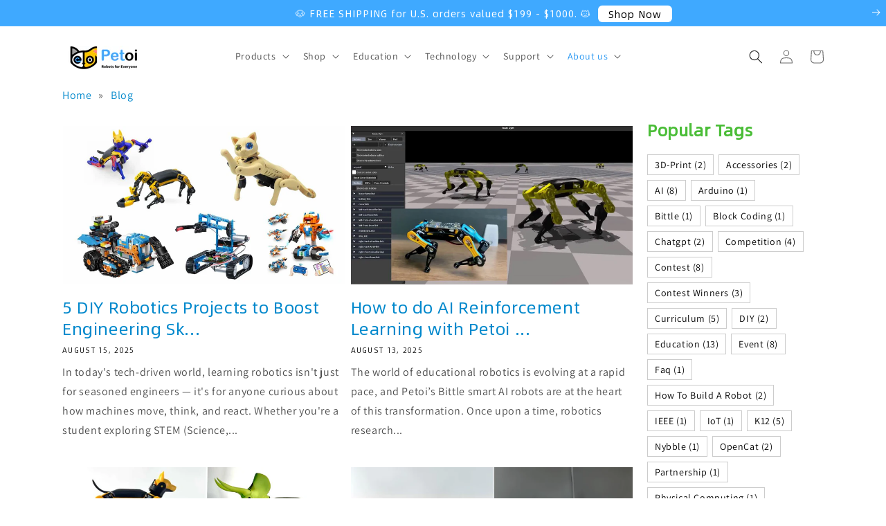

--- FILE ---
content_type: text/html; charset=utf-8
request_url: https://www.petoi.com/blogs/blog?page=2
body_size: 81552
content:
<!doctype html>
<html class="no-js" lang="en">
<head>














<!-- LAYOUTHUB-HELPER -->

<!-- GA4 script tags -->
<script async src="https://www.googletagmanager.com/gtag/js?id="></script>
<script>
    window.dataLayer = window.dataLayer || [];
    function gtag() { dataLayer.push(arguments); }
    gtag('js', new Date());
    gtag('config', '', { groups: 'layouthub' });
</script>
<!-- End GA4 script tags -->

<!-- GA4 Snippet -->
<script>
    window.addEventListener('load', () => {
        // fallback for gtag when not initialized
        if (typeof window.gtag !== 'function') {
            window.gtag = (str1, str2, obj) => {
            }
        }
        // Poll queued events from pixel localStorage and forward to GA
        const STORAGE_KEY = 'LH_STORAGE_KEY';
        const INTERVAL = 2000;
        async function flushQueuedEvents() {
            try {
                const raw = window.localStorage.getItem(STORAGE_KEY);
                if (!raw) return;
                const events = JSON.parse(raw);
                if (!Array.isArray(events) || events.length === 0) return;
                for (const ev of events) {
                    if (!ev || !ev.name) continue;
                    const params = ev.params || {};
                    // attach template tag
                    params.lh_template_event = "blog";
                    gtag('event', ev.name, Object.assign({ app_event: 'layouthub', send_to: 'layouthub' }, params));
                }
                // Clear only if all sent
                window.localStorage.removeItem(STORAGE_KEY);
            } catch (e) {
                // swallow to avoid breaking page
            }
        }
        flushQueuedEvents();
        setInterval(flushQueuedEvents, INTERVAL);
    })
</script>
<!-- End GA4 Snippet --><!-- END LAYOUTHUB-HELPER -->














<!-- LAYOUTHUB-V2-HEADER -->


<link rel="preload" as="style" href="https://fonts.googleapis.com/css2?family=Assistant:wght@regular;500;600;700&display=swap" onload="this.onload=null;this.rel='stylesheet'"><noscript><link rel="stylesheet" href="https://fonts.googleapis.com/css2?family=Assistant:wght@regular;500;600;700&display=swap"></noscript>
<style>
    
    :root{ --lh-other-sale-price-color: #d82727;
--lh-other-sale-bg-color: #d82727;
--lh-other-sale-text-color: #ffffff;
--lh-other-sold-out-bg-color: #adadad;
--lh-other-sold-out-text-color: #ffffff;
--lh-other-tag-1-bg-color: #008c62;
--lh-other-tag-1-text-color: #ffffff;
--lh-other-tag-2-bg-color: #405de6;
--lh-other-tag-2-text-color: #ffffff;
--lh-h1-font-family: Assistant;
--lh-h1-font-size: 52px;
--lh-h1-font-weight: 400;
--lh-h1-line-height: 1.3;
--lh-h1-letter-spacing: 0.6px;
--lh-h1-text-transform: inherit;
--lh-h1-font-style: normal;
--lh-h2-font-family: Assistant;
--lh-h2-font-size: 40px;
--lh-h2-font-weight: 400;
--lh-h2-line-height: 1.3;
--lh-h2-letter-spacing: 0.6px;
--lh-h2-text-transform: inherit;
--lh-h2-font-style: normal;
--lh-h3-font-family: Assistant;
--lh-h3-font-size: 24px;
--lh-h3-font-weight: 400;
--lh-h3-line-height: 1.3;
--lh-h3-letter-spacing: 0.6px;
--lh-h3-text-transform: inherit;
--lh-h3-font-style: normal;
--lh-h4-font-family: Assistant;
--lh-h4-font-size: 18px;
--lh-h4-font-weight: 400;
--lh-h4-line-height: 1.3;
--lh-h4-letter-spacing: 0.6px;
--lh-h4-text-transform: inherit;
--lh-h4-font-style: normal;
--lh-h5-font-family: Assistant;
--lh-h5-font-size: 15px;
--lh-h5-font-weight: 400;
--lh-h5-line-height: 1.3;
--lh-h5-letter-spacing: 0.6px;
--lh-h5-text-transform: inherit;
--lh-h5-font-style: normal;
--lh-p-font-family: Assistant;
--lh-p-font-size: 16px;
--lh-p-font-weight: 400;
--lh-p-line-height: 1.8;
--lh-p-letter-spacing: 0.6px;
--lh-p-text-transform: inherit;
--lh-p-font-style: normal;
--lh-p2-font-family: Assistant;
--lh-p2-font-size: 13.2px;
--lh-p2-font-weight: 400;
--lh-p2-line-height: 1.82;
--lh-p2-letter-spacing: 0.6px;
--lh-p2-text-transform: inherit;
--lh-p2-font-style: normal;
--lh-p3-font-family: Assistant;
--lh-p3-font-size: 18px;
--lh-p3-font-weight: 400;
--lh-p3-line-height: 1.8;
--lh-p3-letter-spacing: 0.6px;
--lh-p3-text-transform: inherit;
--lh-p3-font-style: normal;
--lh-btn-font-size: 15px;
--lh-btn-font-weight: 400;
--lh-btn-letter-spacing: 1px;
--lh-btn-text-transform: normal;
--lh-btn-height: 45px;
--lh-btn-padding: 30px;
--lh-btn-border-radius: 0px;
--lh-btn-transition-hover: 150ms;
--lh-btn-pr-border-width: 1px;
--lh-btn-pr-shadow-x: 0px;
--lh-btn-pr-shadow-y: 0px;
--lh-btn-pr-shadow-blur: 0px;
--lh-btn-pr-shadow-transparent: 0%;
--lh-btn-se-border-width: 1px;
--lh-btn-se-shadow-x: 0px;
--lh-btn-se-shadow-y: 0px;
--lh-btn-se-shadow-blur: 0px;
--lh-btn-se-shadow-transparent: 0%;
--lh-btn-te-underline: underline;
--lh-btn-te-underline-offset: 5px; }
    @media (min-width: 768px) and (max-width: 1023px) { :root{ --lh-h1-font-size: 44px;
--lh-h1-line-height: 1.3;
--lh-h1-letter-spacing: 0.6px;
--lh-h2-font-size: 34px;
--lh-h2-line-height: 1.3;
--lh-h3-font-size: 22px;
--lh-h3-line-height: 1.3;
--lh-h5-font-size: 15px;
--lh-btn-font-size: 15px;
--lh-btn-height: 45px;
--lh-btn-padding: 30px;
--lh-btn-pr-border-width: 1px;
--lh-btn-se-border-width: 1px; }}
    @media (max-width: 767px) { :root{ --lh-h1-font-size: 40px;
--lh-h2-font-size: 30px;
--lh-h3-font-size: 20px;
--lh-h4-font-size: 18px;
--lh-h5-font-size: 15px;
--lh-btn-font-size: 15px;
--lh-btn-height: 45px;
--lh-btn-padding: 30px;
--lh-btn-pr-border-width: 1px;
--lh-btn-se-border-width: 1px; }}
    
          .lh-scheme-1 {
            --lh-text-color: #5b5b5b;
            --lh-heading-color: #121212;
            --lh-background-color: #ffffff;
            --lh-btn-pr-background-color: #121212;
            --lh-btn-pr-label-color: #ffffff;
            --lh-btn-pr-border-color: #121212;
            --lh-btn-se-background-color: #ececec;
            --lh-btn-se-label-color: #121212;
            --lh-btn-se-border-color: #ececec;
            --lh-btn-te-label-color: #121212;

            --lh-btn-pr-background-hover: color-mix(in srgb, var(--lh-btn-pr-background-color), white 10%);
            --lh-btn-pr-label-hover: color-mix(in srgb, var(--lh-btn-pr-label-color), black 0%);
            --lh-btn-pr-border-hover: color-mix(in srgb, var(--lh-btn-pr-border-color), black 0%);

            --lh-btn-se-background-hover: color-mix(in srgb, var(--lh-btn-se-background-color), white 10%);
            --lh-btn-se-label-hover: color-mix(in srgb, var(--lh-btn-se-label-color), black 0%);
            --lh-btn-se-border-hover: color-mix(in srgb, var(--lh-btn-se-border-color), black 0%);

            --lh-btn-te-label-hover: color-mix(in srgb, var(--lh-btn-te-label-color), white 25%);

            --color-scheme-text: #5b5b5b;
            --color-scheme-bg: #ffffff;
            --color-scheme-text-50: #f2f2f2;
--color-scheme-text-100: #e6e6e6;
--color-scheme-text-200: #cccccc;
--color-scheme-text-300: #b3b3b3;
--color-scheme-text-400: #999999;
--color-scheme-text-500: #808080;
--color-scheme-text-600: #666666;
--color-scheme-text-700: #4d4d4d;
--color-scheme-text-800: #333333;
--color-scheme-text-900: #1a1a1a;
--color-scheme-text-950: #0d0d0d;
          }
        
          .lh-scheme-2 {
            --lh-text-color: #5b5b5b5;
            --lh-heading-color: #121212;
            --lh-background-color: #f5f5f5;
            --lh-btn-pr-background-color: #121212;
            --lh-btn-pr-label-color: #ffffff;
            --lh-btn-pr-border-color: #121212;
            --lh-btn-se-background-color: #d8d8d8;
            --lh-btn-se-label-color: #121212;
            --lh-btn-se-border-color: #d8d8d8;
            --lh-btn-te-label-color: #121212;

            --lh-btn-pr-background-hover: color-mix(in srgb, var(--lh-btn-pr-background-color), white 10%);
            --lh-btn-pr-label-hover: color-mix(in srgb, var(--lh-btn-pr-label-color), black 0%);
            --lh-btn-pr-border-hover: color-mix(in srgb, var(--lh-btn-pr-border-color), black 0%);

            --lh-btn-se-background-hover: color-mix(in srgb, var(--lh-btn-se-background-color), black 10%);
            --lh-btn-se-label-hover: color-mix(in srgb, var(--lh-btn-se-label-color), black 0%);
            --lh-btn-se-border-hover: color-mix(in srgb, var(--lh-btn-se-border-color), black 0%);

            --lh-btn-te-label-hover: color-mix(in srgb, var(--lh-btn-te-label-color), white 25%);

            --color-scheme-text: #5b5b5b5;
            --color-scheme-bg: #f5f5f5;
            --color-scheme-text-50: #f2f2f2;
--color-scheme-text-100: #e6e6e6;
--color-scheme-text-200: #cccccc;
--color-scheme-text-300: #b3b3b3;
--color-scheme-text-400: #999999;
--color-scheme-text-500: #808080;
--color-scheme-text-600: #666666;
--color-scheme-text-700: #4d4d4d;
--color-scheme-text-800: #333333;
--color-scheme-text-900: #1a1a1a;
--color-scheme-text-950: #0d0d0d;
          }
        
          .lh-scheme-3 {
            --lh-text-color: #ffffff;
            --lh-heading-color: #ffffff;
            --lh-background-color: #121212;
            --lh-btn-pr-background-color: #ffffff;
            --lh-btn-pr-label-color: #121212;
            --lh-btn-pr-border-color: #ffffff;
            --lh-btn-se-background-color: #ffffff00;
            --lh-btn-se-label-color: #ffffff;
            --lh-btn-se-border-color: #ffffff;
            --lh-btn-te-label-color: #ffffff;

            --lh-btn-pr-background-hover: color-mix(in srgb, var(--lh-btn-pr-background-color), black 10%);
            --lh-btn-pr-label-hover: color-mix(in srgb, var(--lh-btn-pr-label-color), black 0%);
            --lh-btn-pr-border-hover: color-mix(in srgb, var(--lh-btn-pr-border-color), black 0%);

            --lh-btn-se-background-hover: color-mix(in srgb, var(--lh-btn-se-background-color), white 100%);
            --lh-btn-se-label-hover: color-mix(in srgb, var(--lh-btn-se-label-color), black 100%);
            --lh-btn-se-border-hover: color-mix(in srgb, var(--lh-btn-se-border-color), black 0%);

            --lh-btn-te-label-hover: color-mix(in srgb, var(--lh-btn-te-label-color), black 25%);

            --color-scheme-text: #ffffff;
            --color-scheme-bg: #121212;
            --color-scheme-text-50: #f2f2f2;
--color-scheme-text-100: #e6e6e6;
--color-scheme-text-200: #cccccc;
--color-scheme-text-300: #b3b3b3;
--color-scheme-text-400: #999999;
--color-scheme-text-500: #808080;
--color-scheme-text-600: #666666;
--color-scheme-text-700: #4d4d4d;
--color-scheme-text-800: #333333;
--color-scheme-text-900: #1a1a1a;
--color-scheme-text-950: #0d0d0d;
          }
        
          .lh-h1 {
            font-family: var(--lh-h1-font-family);
            font-size: var(--lh-h1-font-size);
            font-weight: var(--lh-h1-font-weight);
            line-height: var(--lh-h1-line-height);
            letter-spacing: var(--lh-h1-letter-spacing);
            text-transform: var(--lh-h1-text-transform);
            font-style: var(--lh-h1-font-style);
            color: var(--lh-heading-color);
          }
          .lh-h2 {
            font-family: var(--lh-h2-font-family);
            font-size: var(--lh-h2-font-size);
            font-weight: var(--lh-h2-font-weight);
            line-height: var(--lh-h2-line-height);
            letter-spacing: var(--lh-h2-letter-spacing);
            text-transform: var(--lh-h2-text-transform);
            font-style: var(--lh-h2-font-style);
            color: var(--lh-heading-color);
          }
          .lh-h3 {
            font-family: var(--lh-h3-font-family);
            font-size: var(--lh-h3-font-size);
            font-weight: var(--lh-h3-font-weight);
            line-height: var(--lh-h3-line-height);
            letter-spacing: var(--lh-h3-letter-spacing);
            text-transform: var(--lh-h3-text-transform);
            font-style: var(--lh-h3-font-style);
            color: var(--lh-heading-color);
          }
          .lh-h4 {
            font-family: var(--lh-h4-font-family);
            font-size: var(--lh-h4-font-size);
            font-weight: var(--lh-h4-font-weight);
            line-height: var(--lh-h4-line-height);
            letter-spacing: var(--lh-h4-letter-spacing);
            text-transform: var(--lh-h4-text-transform);
            font-style: var(--lh-h4-font-style);
            color: var(--lh-heading-color);
          }
          .lh-h5 {
            font-family: var(--lh-h5-font-family);
            font-size: var(--lh-h5-font-size);
            font-weight: var(--lh-h5-font-weight);
            line-height: var(--lh-h5-line-height);
            letter-spacing: var(--lh-h5-letter-spacing);
            text-transform: var(--lh-h5-text-transform);
            font-style: var(--lh-h5-font-style);
            color: var(--lh-heading-color);
          }
          .lh-p {
            font-family: var(--lh-p-font-family);
            font-size: var(--lh-p-font-size);
            font-weight: var(--lh-p-font-weight);
            line-height: var(--lh-p-line-height);
            letter-spacing: var(--lh-p-letter-spacing);
            text-transform: var(--lh-p-text-transform);
            font-style: var(--lh-p-font-style);
            color: var(--lh-text-color);
          }
          .lh-p2 {
            font-family: var(--lh-p2-font-family);
            font-size: var(--lh-p2-font-size);
            font-weight: var(--lh-p2-font-weight);
            line-height: var(--lh-p2-line-height);
            letter-spacing: var(--lh-p2-letter-spacing);
            text-transform: var(--lh-p2-text-transform);
            font-style: var(--lh-p2-font-style);
            color: var(--lh-text-color);
          }
          .lh-p3 {
            font-family: var(--lh-p3-font-family);
            font-size: var(--lh-p3-font-size);
            font-weight: var(--lh-p3-font-weight);
            line-height: var(--lh-p3-line-height);
            letter-spacing: var(--lh-p3-letter-spacing);
            text-transform: var(--lh-p3-text-transform);
            font-style: var(--lh-p3-font-style);
            color: var(--lh-text-color);
          }
.lh-btn-pr, .lh-btn-se, .lh-btn-te {
        display: flex;
        align-items: center;
        justify-content:center;
        font-family: var(--lh-p-font-family);
        font-size: var(--lh-btn-font-size);
        font-weight: var(--lh-btn-font-weight);
        text-transform: var(--lh-btn-text-transform);
        letter-spacing: var(--lh-btn-letter-spacing);
        line-height: 1.5;
        font-style: var(--lh-p-font-style);
        transition: all ease-in var(--lh-btn-transition-hover, 0ms);
      }
.lh-btn-pr {
            cursor: pointer;
            color: var(--lh-btn-pr-label-color);
            
              height: var(--lh-btn-height);
              padding: 0px var(--lh-btn-padding);
              border-radius: var(--lh-btn-border-radius);
              outline: var(--lh-btn-pr-border-width) solid var(--lh-btn-pr-border-color);
              outline-offset: calc(var(--lh-btn-pr-border-width) * -1);
              background: var(--lh-btn-pr-background-color);
              box-shadow: var(--lh-btn-pr-shadow-x) var(--lh-btn-pr-shadow-y) var(--lh-btn-pr-shadow-blur) rgba(0, 0, 0, var(--lh-btn-pr-shadow-transparent));
            
          }
.lh-btn-pr:hover {
            color: var(--lh-btn-pr-label-hover);
            
              background: var(--lh-btn-pr-background-hover);
              border-color: var(--lh-btn-pr-border-hover);
            
          }
.lh-btn-se {
            cursor: pointer;
            color: var(--lh-btn-se-label-color);
            
              height: var(--lh-btn-height);
              padding: 0px var(--lh-btn-padding);
              border-radius: var(--lh-btn-border-radius);
              outline: var(--lh-btn-se-border-width) solid var(--lh-btn-se-border-color);
              outline-offset: calc(var(--lh-btn-se-border-width) * -1);
              background: var(--lh-btn-se-background-color);
              box-shadow: var(--lh-btn-se-shadow-x) var(--lh-btn-se-shadow-y) var(--lh-btn-se-shadow-blur) rgba(0, 0, 0, var(--lh-btn-se-shadow-transparent));
            
          }
.lh-btn-se:hover {
            color: var(--lh-btn-se-label-hover);
            
              background: var(--lh-btn-se-background-hover);
              border-color: var(--lh-btn-se-border-hover);
            
          }
.lh-btn-te {
            cursor: pointer;
            color: var(--lh-btn-te-label-color);
            
              text-decoration: var(--lh-btn-te-underline);
              text-underline-offset: var(--lh-btn-te-underline-offset);
              position: relative;
            
          }
.lh-btn-te:hover {
            color: var(--lh-btn-te-label-hover);
            
          }
    .lh-sections, .lh-section {
  display: block;
  width: 100%;
}
.lh-container {
  width: 100%;
  padding-top: var(--lh-container-padding-top, var(--lh-container-padding, 4rem));
  padding-bottom: var(--lh-container-padding-bottom, var(--lh-container-padding, 4rem));
  padding-right: var(--lh-container-padding, 1rem);
  padding-left: var(--lh-container-padding, 1rem);
  max-width: var(--lh-container-width, 1140px);
  margin-right: auto;
  margin-left: auto;
}
.lh-image-picture {
  aspect-ratio: var(--lh-image-ratio, auto);
  display: block;
  overflow: hidden;
}

.lh-image-picture img {
  width: 100%;
  height: 100%;
  object-fit: var(--lh-image-fit, cover);
  object-position: var(--lh-image-position, 50% 50%);
  vertical-align: middle;
}
@media (min-width: 993px) {
  .lh-image-picture[data-ratio="default"] img {
    height: auto;
  }
}
@media (min-width: 750px) and (max-width: 992px) {
  .lh-image-picture {
    aspect-ratio: var(--lh-image-ratio-ta, var(--lh-image-ratio, auto));
  }
  .lh-image-picture img {
    object-fit: var(--lh-image-fit-ta, var(--lh-image-fit,cover));
    object-position: var(--lh-image-position-ta, var(--lh-image-position,50% 50%));
  }
  .lh-image-picture[data-ratio-ta="default"] img {
    height: auto;
  }
}
@media (max-width: 749px) {
  .lh-image-picture {
    aspect-ratio: var(--lh-image-ratio-mo, var(--lh-image-ratio, auto));
  }
  .lh-image-picture img {
    object-fit: var(--lh-image-fit-mo, var(--lh-image-fit,cover));
    object-position: var(--lh-image-position-mo, var(--lh-image-position,50% 50%));
  }
  .lh-image-picture[data-ratio-mo="default"] img {
    height: auto;
  }
}
    
  </style>


    

<!-- END LAYOUTHUB-V2-HEADER -->
   <!-- Google Tag Manager 
  <script type="text/javascript">
    var jsFiles = ['https://www.googletagmanager.com/gtm.js?id=GTM-PL5T7JZ'];
    window['dataLayer'] = window['dataLayer'] || [];
    window['dataLayer'].push({
      'gtm.start': new Date().getTime(),
      event: 'gtm.js'
    });
  </script>
  -->
  <script type="text/javascript">var petoi_pdx = new Worker("data:text/javascript;base64," + btoa('onmessage=function(e){var t=new Request("https://www.petoi.com/cdn/shop/t/163/assets/optimization-worker.js",{redirect:"follow"});fetch(t).then(e=>e.text()).then(e=>{postMessage(e)})};'));petoi_pdx.onmessage = function (t) {var e = document.createElement("script");e.type = "text/javascript", e.textContent = t.data, document.head.appendChild(e)}, petoi_pdx.postMessage("init");</script>
  <script type="text/javascript" data-petoi_pd="1">var petoi_pdxHR="gtag|tagmanager|gtm|facebook.net|hotjar|gorgias|recaptcha";var petoi_pdxSR="googlet|gorgias|stripe|mem|privy|incart|webui";var petoi_pdxHR1=new RegExp(petoi_pdxHR),petoi_pdxSR1=new RegExp(petoi_pdxSR),observer=new MutationObserver(function(e){e.forEach(function(e){e.addedNodes.forEach(function(e){"SCRIPT"===e.tagName&&1===e.nodeType&&(e.innerHTML.includes("asyncLoad")||"analytics"===e.className||petoi_pdxSR1.test(e.src)||petoi_pdxHR1.test(e.innerHTML))&&(e.type="text/petoi_pdscript")})})}),ua=navigator.userAgent.toLowerCase();ua.match(new RegExp("chrome|firefox"))&&-1===window.location.href.indexOf("no-optimization")&&observer.observe(document.documentElement,{childList:!0,subtree:!0});</script>
  <script>(()=>{try{var e=navigator,t=e.userAgent,r=0,a=(e,t,r)=>e.setAttribute(t,r),o=(e,t)=>e.removeAttribute(t),d="tagName",n="forEach",l="indexOf";(e.platform[l]("x86_64")>-1&&0>t[l]("CrOS")||t[l]("power")>-1||t[l]("rix")>-1)&&new MutationObserver((e=>{e[n]((({addedNodes:e})=>{e[n]((e=>{1===e.nodeType&&("IFRAME"===e[d]&&(a(e,"loading","lazy"),a(e,"data-src",e.src),o(e,"src")),"IMG"===e[d]&&r++>20&&a(e,"loading","lazy"),"SCRIPT"===e[d]&&(a(e,"data-src",e.src),o(e,"src"),e.type="text/lazyload"))}))}))})).observe(document.documentElement,{childList:!0,subtree:!0});var c=e=>document.querySelector(e),s=()=>Date.now(),i=s(),u=()=>{if(!(s()-i>500)){if(!c("body>meta"))return setTimeout(u,5);var e=c("head");document.querySelectorAll("meta,link:not([rel='stylesheet']),title")[n]((t=>e.append(t)))}};u()}catch(m){}})();</script>
  <script defer src="https://cloud.umami.is/script.js" data-website-id="81f031e1-c901-4ab8-9874-2cd17b433bea"></script>
  <script src="https://cdn.usefathom.com/script.js" data-site="OAQICVIR" defer></script>
  <!-- jquery -->
  <script type="lazyload2" data-src="https://cdnjs.cloudflare.com/ajax/libs/jquery/3.5.1/jquery.min.js"></script>

  <script>(function(w,d,s,l,i){w[l]=w[l]||[];w[l].push({'gtm.start':new Date().getTime(),event:'gtm.js'});var f=d.getElementsByTagName(s)[0],j=d.createElement(s);j.async=true;j.src="https://load.sgtm.petoi.com/dpdl2auknfuah.js?"+i;f.parentNode.insertBefore(j,f);})(window,document,'script','dataLayer','r=aWQ9R1RNLVBMNVQ3Slo%3D&sort=desc');</script>

  <!-- Google Tag Manager -->
  

  

  <!-- global fonts -->
  <style>
    @font-face{font-family: 'Alibaba Sans';src:url(//www.petoi.com/cdn/shop/t/171/assets/AlibabaSans-Regular.woff2?v=20771769726585922281745575553) format("woff2");font-style:normal;font-display: swap;}

    :root {
      --buy-now: #ffc43a;
      --add-to-cart: #007bde;
      --buy-now-hover: #FBAF3B;
      --add-to-cart-hover: #FFFFFF;
    }
  </style>

  <!-- Google Merchant Center -->
  <meta name="google-site-verification" content="BPTyz2nFvgGC70g3WVd3ce_6kbUoDWhJeITBA7ztrmA" />
  <!-- End Google Merchant Center -->
  
  <!-- BEGIN MerchantWidget Code -->
  <script id='merchantWidgetScript'
          src="https://www.gstatic.com/shopping/merchant/merchantwidget.js"
          defer>
  </script>
  <script type="text/javascript">
    merchantWidgetScript.addEventListener('load', function () {
      merchantwidget.start({
       position: 'LEFT_BOTTOM'
     });
    });
  </script>
  <!-- END MerchantWidget Code -->
  

  <meta charset="utf-8">
  <meta http-equiv="X-UA-Compatible" content="IE=edge">
  <meta name="viewport" content="width=device-width,initial-scale=1">
  <meta name="theme-color" content="">
  <link rel="canonical" href="https://www.petoi.com/blogs/blog?page=2">
  <link rel="preconnect" href="https://cdn.shopify.com" crossorigin>
  <link rel="preconnect" href="https://cdnjs.cloudflare.com/" crossorigin>
  <link rel="preload" href="//www.petoi.com/cdn/shop/t/171/assets/AlibabaSans-Regular.woff2?v=20771769726585922281745575553" as="font" type="font/woff2"><link rel="icon" type="image/png" href="//www.petoi.com/cdn/shop/files/favicon-2_32x32.png?v=1646893099"><link rel="preconnect" href="https://fonts.shopifycdn.com" crossorigin><title>
    Read Our Petoi Robots Blogs | Petoi LLC
 &ndash; Page 2</title>

  
    <meta name="description" content="Join the Petoi community and delve into a universe where technology meets companionship. Check out our blog for captivating narratives, tutorials, and discussions.">
  
  

<meta property="og:site_name" content="Petoi">
<meta property="og:url" content="https://www.petoi.com/blogs/blog?page=2">
<meta property="og:title" content="Read Our Petoi Robots Blogs | Petoi LLC">
<meta property="og:type" content="website">
<meta property="og:description" content="Join the Petoi community and delve into a universe where technology meets companionship. Check out our blog for captivating narratives, tutorials, and discussions.">
<meta property="og:image" content="http://www.petoi.com/cdn/shop/files/petoi_logo_89398cad-b431-498a-88c4-af823b1fa15e.png?v=1628139981">
<meta property="og:image:secure_url" content="https://www.petoi.com/cdn/shop/files/petoi_logo_89398cad-b431-498a-88c4-af823b1fa15e.png?v=1628139981"><meta property="og:image:width" content="1484">
<meta property="og:image:height" content="659"><meta name="twitter:site" content="@petoicamp"><meta name="twitter:card" content="summary_large_image">
<meta name="twitter:title" content="Read Our Petoi Robots Blogs | Petoi LLC">
<meta name="twitter:description" content="Join the Petoi community and delve into a universe where technology meets companionship. Check out our blog for captivating narratives, tutorials, and discussions.">



  <!-- global script -->
  <script type="lazyload2" data-src="//www.petoi.com/cdn/shop/t/171/assets/global.js?v=30418493049338241721748533061"></script>


  
  <!-- critical css -->
    <style>.bread-filters {display: flex;justify-content: space-between;align-items: baseline}.blog-breadcrumb{padding:0 !important;margin-bottom:0;display:flex;margin-top:0;flex-wrap:wrap}.blog-breadcrumb li{list-style:none;text-transform: capitalize;margin-right:10px}.blog-breadcrumb li:after{content:"»";margin-left:10px}.blog-breadcrumb li:last-child:after{display:none}.footer_menu_custom.footer-block.grid__item ul{display:flex;justify-content:flex-start;align-items:center;flex-direction:column;padding-left:0}.footer_menu_custom.footer-block.grid__item ul li a{padding-top:0;font-weight:400}.footer_menu_custom.footer-block.grid__item ul li{margin-right:0;text-align:left;width:100%;list-style:none!important}@media (max-width:767px){.footer_menu_custom .footer_mobile_menu{display:none}.footer_menu_custom.footer-block.grid__item ul{flex-wrap:wrap;padding-left:0}.footer_menu_custom.footer-block.grid__item ul li a{padding-bottom:0}h2,h3{font-size:36px;line-height:50px}.footer_menu_custom.footer-block.grid__item ul li{margin-right:0;width:auto}.footer_menu_custom.footer-block.grid__item:last-child ul{margin-bottom:0}}@media (max-width:639px){.footer_menu_custom.footer-block.grid__item ul li{margin-right:0;width:auto;text-align:center}.header__heading-logo{max-width:100px}.modalPopup{width:70%}footer .footer_menu_custom.footer-block.grid__item ul{margin-bottom:0}}.list-menu__item--link{text-decoration:none;padding-bottom:1rem;padding-top:1rem;line-height:calc(1 + .8 / var(--font-body-scale))}.footer-block__details-content{margin-bottom:4rem}.footer-block__details-content .list-menu__item--link{color:rgba(var(--color-foreground),.75)}@media screen and (max-width:989px){.footer-block__details-content .list-menu__item--link{padding-top:1rem;padding-bottom:1rem}}.footer_menu_custom.footer-block.grid__item ul li a{color:#121212}:root{--font-body-family:Assistant,sans-serif;--font-body-style:normal;--font-body-weight:400;--font-heading-family:Assistant,sans-serif;--font-heading-style:normal;--font-heading-weight:400;--font-body-scale:1.0;--font-heading-scale:1.0;--color-base-text:18,18,18;--color-shadow:18,18,18;--color-base-background-1:255,255,255;--color-base-background-2:255,255,255;--color-base-solid-button-labels:255,255,255;--color-base-outline-button-labels:18,18,18;--color-base-accent-1:255,255,255;--color-base-accent-2:51,79,180;--payment-terms-background-color:#FFFFFF;--gradient-base-background-1:#FFFFFF;--gradient-base-background-2:#FFFFFF;--gradient-base-accent-1:#FFFFFF;--gradient-base-accent-2:#334FB4;--media-padding:px;--media-border-opacity:0.05;--media-border-width:1px;--media-radius:0px;--media-shadow-opacity:0.0;--media-shadow-horizontal-offset:0px;--media-shadow-vertical-offset:0px;--media-shadow-blur-radius:0px;--page-width:120rem;--page-width-margin:0rem;--card-image-padding:0.0rem;--card-corner-radius:0.0rem;--card-text-alignment:left;--card-border-width:0.0rem;--card-border-opacity:0.0;--card-shadow-opacity:0.1;--card-shadow-horizontal-offset:0.0rem;--card-shadow-vertical-offset:0.0rem;--card-shadow-blur-radius:0.0rem;--badge-corner-radius:4.0rem;--popup-border-width:1px;--popup-border-opacity:0.1;--popup-corner-radius:0px;--popup-shadow-opacity:0.0;--popup-shadow-horizontal-offset:0px;--popup-shadow-vertical-offset:0px;--popup-shadow-blur-radius:0px;--drawer-border-width:1px;--drawer-border-opacity:0.1;--drawer-shadow-opacity:0.0;--drawer-shadow-horizontal-offset:0px;--drawer-shadow-vertical-offset:0px;--drawer-shadow-blur-radius:0px;--spacing-sections-desktop:0px;--spacing-sections-mobile:0px;--grid-desktop-vertical-spacing:8px;--grid-desktop-horizontal-spacing:8px;--grid-mobile-vertical-spacing:4px;--grid-mobile-horizontal-spacing:4px;--text-boxes-border-opacity:0.0;--text-boxes-border-width:0px;--text-boxes-radius:0px;--text-boxes-shadow-opacity:0.0;--text-boxes-shadow-horizontal-offset:0px;--text-boxes-shadow-vertical-offset:0px;--text-boxes-shadow-blur-radius:0px;--buttons-radius:0px;--buttons-radius-outset:0px;--buttons-border-width:1px;--buttons-border-opacity:1.0;--buttons-shadow-opacity:0.0;--buttons-shadow-horizontal-offset:0px;--buttons-shadow-vertical-offset:0px;--buttons-shadow-blur-radius:0px;--buttons-border-offset:0px;--inputs-radius:0px;--inputs-border-width:1px;--inputs-border-opacity:0.55;--inputs-shadow-opacity:0.0;--inputs-shadow-horizontal-offset:0px;--inputs-margin-offset:0px;--inputs-shadow-vertical-offset:0px;--inputs-shadow-blur-radius:0px;--inputs-radius-outset:0px;--variant-pills-radius:40px;--variant-pills-border-width:1px;--variant-pills-border-opacity:0.55;--variant-pills-shadow-opacity:0.0;--variant-pills-shadow-horizontal-offset:0px;--variant-pills-shadow-vertical-offset:0px;--variant-pills-shadow-blur-radius:0px}*,::after,::before{box-sizing:inherit}html{box-sizing:border-box;font-size:calc(var(--font-body-scale) * 62.5%);height:100%}body{display:grid;grid-template-rows:auto auto 1fr auto;grid-template-columns:100%;min-height:100%;margin:0;font-size:1.5rem;letter-spacing:.06rem;line-height:calc(1 + .8 / var(--font-body-scale));font-family:var(--font-body-family);font-style:var(--font-body-style);font-weight:var(--font-body-weight)}.color-background-1,:root{--color-foreground:var(--color-base-text);--color-background:var(--color-base-background-1);--gradient-background:var(--gradient-base-background-1)}.color-background-2{--color-foreground:var(--color-base-text);--color-background:var(--color-base-background-2);--gradient-background:var(--gradient-base-background-2)}.color-accent-2{--color-foreground:var(--color-base-solid-button-labels);--color-background:var(--color-base-accent-2);--gradient-background:var(--gradient-base-accent-2)}.color-background-1,:root{--color-link:var(--color-base-outline-button-labels);--alpha-link:.85}.color-accent-2,.color-background-2{--color-link:var(--color-foreground);--alpha-link:.7}.color-background-1,:root{--color-button:var(--color-base-accent-1);--color-button-text:var(--color-base-solid-button-labels);--alpha-button-background:1;--alpha-button-border:1}.color-accent-2,.color-background-2{--color-button:var(--color-foreground);--color-button-text:var(--color-background)}.button--secondary{--color-button:var(--color-base-outline-button-labels);--color-button-text:var(--color-base-outline-button-labels);--color-button:var(--color-background);--alpha-button-background:1}.color-background-1,:root{--color-badge-background:var(--color-background);--color-badge-border:var(--color-foreground);--alpha-badge-border:.1}.color-accent-2,.color-background-2{--color-badge-background:var(--color-background);--color-badge-border:var(--color-background);--alpha-badge-border:1}.color-background-1,.color-background-2,:root{--color-card-hover:var(--color-base-text)}.color-accent-2{--color-card-hover:var(--color-base-solid-button-labels)}:root{--color-icon:rgb(var(--color-base-text))}.card{--border-radius:var(--card-corner-radius);--border-width:var(--card-border-width);--border-opacity:var(--card-border-opacity);--shadow-horizontal-offset:var(--card-shadow-horizontal-offset);--shadow-vertical-offset:var(--card-shadow-vertical-offset);--shadow-blur-radius:var(--card-shadow-blur-radius);--shadow-opacity:var(--card-shadow-opacity)}.page-width{max-width:var(--page-width);margin:0 auto;padding:0 1.5rem}@media screen and (min-width:750px){body{font-size:1.6rem}.page-width{padding:0 5rem}}.isolate{position:relative;z-index:0}.color-accent-2,.color-background-1,.color-background-2,body{color:rgba(var(--color-foreground),.75);background-color:rgb(var(--color-background))}.rte-width{max-width:82rem;margin:0 auto 2rem}.list-unstyled{margin:0;padding:0;list-style:none}.visually-hidden{position:absolute!important;overflow:hidden;width:1px;height:1px;margin:-1px;padding:0;border:0;clip:rect(0 0 0 0);word-wrap:normal!important}.text-body{font-size:1.5rem;letter-spacing:.06rem;line-height:calc(1 + .8 / var(--font-body-scale));font-family:var(--font-body-family);font-style:var(--font-body-style);font-weight:var(--font-body-weight)}.h2,.h5,h1,h2,h3{font-family:var(--font-heading-family);font-style:var(--font-heading-style);font-weight:var(--font-heading-weight);letter-spacing:calc(var(--font-heading-scale) * .06rem);color:rgb(var(--color-foreground));line-height:calc(1 + .3/max(1,var(--font-heading-scale)));word-break:break-word}h1{font-size:calc(var(--font-heading-scale) * 3rem)}@media only screen and (min-width:750px){h1{font-size:calc(var(--font-heading-scale) * 4rem)}}.h2,h2{font-size:calc(var(--font-heading-scale) * 2rem)}@media only screen and (min-width:750px){.h2,h2{font-size:calc(var(--font-heading-scale) * 2.4rem)}}h3{font-size:calc(var(--font-heading-scale) * 1.7rem)}.h5{font-size:calc(var(--font-heading-scale) * 1.2rem)}@media only screen and (min-width:750px){h3{font-size:calc(var(--font-heading-scale) * 1.8rem)}.h5{font-size:calc(var(--font-heading-scale) * 1.3rem)}}.caption-with-letter-spacing{font-size:1rem;letter-spacing:.13rem;line-height:calc(1 + .2 / var(--font-body-scale));text-transform:uppercase}.caption-large,.field__input{font-size:1.3rem;line-height:calc(1 + .5 / var(--font-body-scale));letter-spacing:.04rem}.hidden{display:none!important}@media screen and (max-width:749px){.small-hide{display:none!important}}a:empty,div:empty{display:none}.link{display:inline-block;border:none;box-shadow:none;text-decoration:underline;text-underline-offset:.3rem;color:rgb(var(--color-link));background-color:transparent;font-size:1.4rem;font-family:inherit}.link--text{color:rgb(var(--color-foreground))}.circle-divider:after{content:"\2022";margin:0 1.3rem 0 1.5rem}.circle-divider:last-of-type:after{display:none}.full-unstyled-link{text-decoration:none;color:currentColor;display:block}details>*{box-sizing:border-box}:root{--duration-short:.1s;--duration-default:.2s;--duration-long:.5s}.icon-arrow{width:1.5rem}.animate-arrow .icon-arrow path{transform:translate(-.25rem)}summary{list-style:none;position:relative}summary .icon-caret{position:absolute;height:.6rem;right:1.5rem;top:calc(50% - .2rem)}summary::-webkit-details-marker{display:none}:focus{outline:0;box-shadow:none}:focus-visible{outline:.2rem solid rgba(var(--color-foreground),.5);outline-offset:.3rem;box-shadow:0 0 0 .3rem rgb(var(--color-background)),0 0 .5rem .4rem rgba(var(--color-foreground),.3)}.focus-none{box-shadow:none!important;outline:0!important}.title--primary{margin:4rem 0}@media screen and (min-width:990px){.title--primary{margin:2rem 0}}.media{display:block;background-color:rgba(var(--color-foreground),.1);position:relative;overflow:hidden}.media>:not(.zoom):not(.deferred-media__poster-button){display:block;max-width:100%;position:absolute;top:0;left:0;height:100%;width:100%}.media>img{object-fit:cover;object-position:center center}.button{--shadow-horizontal-offset:var(--buttons-shadow-horizontal-offset);--shadow-vertical-offset:var(--buttons-shadow-vertical-offset);--shadow-blur-radius:var(--buttons-shadow-blur-radius);--shadow-opacity:var(--buttons-shadow-opacity);--border-offset:var(--buttons-border-offset);--border-opacity:calc(1 - var(--buttons-border-opacity));border-radius:var(--buttons-radius-outset);position:relative}.button{min-width:calc(12rem + var(--buttons-border-width) * 2);min-height:calc(4.5rem + var(--buttons-border-width) * 2)}.button{display:inline-flex;justify-content:center;align-items:center;border:0;padding:0 3rem;font:inherit;font-size:1.5rem;text-decoration:none;color:rgb(var(--color-button-text));-webkit-appearance:none;appearance:none;background-color:rgba(var(--color-button),var(--alpha-button-background))}.button:before{content:"";position:absolute;inset:0;z-index:-1;border-radius:var(--buttons-radius-outset);box-shadow:var(--shadow-horizontal-offset) var(--shadow-vertical-offset) var(--shadow-blur-radius) rgba(var(--color-shadow),var(--shadow-opacity))}.button:after{content:"";position:absolute;inset:var(--buttons-border-width);z-index:1;border-radius:var(--buttons-radius);box-shadow:0 0 0 calc(var(--buttons-border-width) + var(--border-offset)) rgba(var(--color-button-text),var(--border-opacity)),0 0 0 var(--buttons-border-width) rgba(var(--color-button),var(--alpha-button-background))}.button--secondary:after{--border-opacity:var(--buttons-border-opacity)}.button,.button-label{font-size:1.5rem;letter-spacing:.1rem;line-height:calc(1 + .2 / var(--font-body-scale))}.button--full-width{display:flex;width:100%}.field__input{-webkit-appearance:none;appearance:none;background-color:rgb(var(--color-background));color:rgb(var(--color-foreground));font-size:1.6rem;width:100%;box-sizing:border-box;border-radius:var(--inputs-radius);height:4.5rem;min-height:calc(var(--inputs-border-width) * 2);min-width:calc(7rem + (var(--inputs-border-width) * 2));position:relative;border:0}.field:before{content:"";position:absolute;inset:0;border-radius:var(--inputs-radius-outset);box-shadow:var(--inputs-shadow-horizontal-offset) var(--inputs-shadow-vertical-offset) var(--inputs-shadow-blur-radius) rgba(var(--color-base-text),var(--inputs-shadow-opacity));z-index:-1}.field:after{content:"";position:absolute;inset:var(--inputs-border-width);border:.1rem solid transparent;border-radius:var(--inputs-radius);box-shadow:0 0 0 var(--inputs-border-width) rgba(var(--color-foreground),var(--inputs-border-opacity));z-index:1}.field{position:relative;width:100%;display:flex}.field__input{flex-grow:1;text-align:left;padding:1.5rem;margin:var(--inputs-border-width)}.field__label{font-size:1.6rem;left:calc(var(--inputs-border-width) + 2rem);top:calc(1rem + var(--inputs-border-width));margin-bottom:0;position:absolute;color:rgba(var(--color-foreground),.75);letter-spacing:.1rem;line-height:1.5}.field__input:-webkit-autofill~.field__label{font-size:1rem;top:calc(var(--inputs-border-width) + .5rem);left:calc(var(--inputs-border-width) + 2rem);letter-spacing:.04rem}.field__input:-webkit-autofill{padding:2.2rem 1.5rem .8rem 2rem;margin:var(--inputs-border-width)}.field__input::-webkit-search-cancel-button{display:none}.field__button{align-items:center;background-color:transparent;border:0;color:currentColor;display:flex;height:4.4rem;justify-content:center;overflow:hidden;padding:0;position:absolute;right:0;top:0;width:4.4rem}.field__button>svg{height:2.5rem;width:2.5rem}.field__input:-webkit-autofill~.field__button,.field__input:-webkit-autofill~.field__label{color:#000}.modal__toggle{list-style-type:none}.modal__toggle-close{display:none}.modal__toggle-open{display:flex}.no-js .modal__close-button.link{display:none}.modal__close-button.link{display:flex;justify-content:center;align-items:center;padding:0;height:4.4rem;width:4.4rem;background-color:transparent}.modal__close-button .icon{width:1.7rem;height:1.7rem}.modal__content{position:absolute;top:0;left:0;right:0;bottom:0;background:rgb(var(--color-background));z-index:4;display:flex;justify-content:center;align-items:center}#shopify-section-announcement-bar{z-index:4}.announcement-bar{border-bottom:.1rem solid rgba(var(--color-foreground),.08);color:rgb(var(--color-foreground))}.announcement-bar__link{display:block;width:100%;padding:1rem 2rem;text-decoration:none}.announcement-bar__link .icon-arrow{display:inline-block;margin-left:.8rem;vertical-align:middle;margin-bottom:.2rem}.announcement-bar__link .announcement-bar__message{padding:0}.announcement-bar__message{text-align:center;padding:1rem 2rem;margin:0;letter-spacing:.1rem}#shopify-section-header{z-index:3}.header-wrapper{display:block;position:relative;background-color:rgb(var(--color-background))}.header{display:grid;grid-template-areas:"left-icon heading icons";grid-template-columns:1fr 2fr 1fr;align-items:center;padding-top:1rem;padding-bottom:1rem}@media screen and (min-width:990px){.header{padding-top:2rem;padding-bottom:2rem}.header--middle-left{grid-template-areas:"heading navigation icons";grid-template-columns:auto auto 1fr;column-gap:2rem}}.header>.header__heading-link{line-height:0}.header__heading,.header__heading-link{grid-area:heading;justify-self:center}.header__heading-link{display:inline-block;padding:.75rem;text-decoration:none;word-break:break-word}.header__heading-logo{height:35px;width:100%}@media screen and (max-width:989px){.header__heading-logo{height:25px}.header__heading-link{text-align:center}}@media screen and (min-width:990px){.header__heading-link{margin-left:-.75rem}.header__heading-link{justify-self:start}.header:not(.header--top-center) *>.header__search{display:inline-flex}}.header__icons{display:flex;grid-area:icons;justify-self:end}.header__icon span,.header__icon:not(.header__icon--summary){display:flex;align-items:center;justify-content:center}.header__icon{color:rgb(var(--color-foreground))}.header__icon span{height:100%}.header__icon:after{content:none}.header__icon .icon{height:2rem;width:2rem;fill:none;vertical-align:middle}.header__icon,.header__icon--cart .icon{height:4.4rem;width:4.4rem}.header__icon--cart{position:relative;margin-right:-1.2rem}.header>.header__search{grid-area:left-icon;justify-self:start}.header__search{display:inline-flex;line-height:0}.no-js .predictive-search{display:none}.search-modal{opacity:0;border-bottom:.1rem solid rgba(var(--color-foreground),.08);min-height:calc(100% + var(--inputs-margin-offset) + (2 * var(--inputs-border-width)));height:100%}.search-modal__content{display:flex;align-items:center;justify-content:center;width:100%;height:100%;padding:0 5rem 0 1rem;line-height:calc(1 + .8 / var(--font-body-scale));position:relative}.search-modal__content-bottom{bottom:calc((var(--inputs-margin-offset)/ 2))}.search-modal__form{width:100%}.search-modal__close-button{position:absolute;right:.3rem}@media screen and (min-width:750px){.search-modal__close-button{right:1rem}.search-modal__content{padding:0 6rem}}@media screen and (min-width:990px){.search-modal__form{max-width:47.8rem}.search-modal__close-button{position:initial;margin-left:.5rem}}.header__icon--menu .icon{display:block;position:absolute;opacity:1;transform:scale(1)}details:not([open])>.header__icon--menu .icon-close{visibility:hidden;opacity:0;transform:scale(.8)}.header__inline-menu{margin-left:-1.2rem;grid-area:navigation;display:none}@media screen and (min-width:990px){.header__inline-menu{display:block}.header--middle-left .header__inline-menu{margin-left:0}header-drawer{display:none}}.header__menu-item{padding:1.2rem;text-decoration:none;color:rgba(var(--color-foreground),.75)}.header__active-menu-item{color:rgb(var(--color-foreground));text-decoration:underline;text-underline-offset:.3rem}.header__submenu.list-menu--disclosure{border-radius:var(--popup-corner-radius);border-color:rgba(var(--color-foreground),var(--popup-border-opacity));border-style:solid;border-width:var(--popup-border-width);box-shadow:var(--popup-shadow-horizontal-offset) var(--popup-shadow-vertical-offset) var(--popup-shadow-blur-radius) rgba(var(--color-shadow),var(--popup-shadow-opacity))}.header__submenu.list-menu{padding:2rem 0}.header__submenu .header__menu-item:after{right:2rem}.header__submenu .header__menu-item{padding:.95rem 3.5rem .95rem 2rem}.header__menu-item .icon-caret{right:.8rem}details-disclosure>details{position:relative}.gradient{background:rgb(var(--color-background));background:var(--gradient-background);background-attachment:fixed}@media screen and (forced-colors:active){.icon{color:CanvasText;fill:CanvasText!important}}.ratio{display:flex;position:relative;align-items:stretch}.ratio:before{content:"";width:0;height:0;padding-bottom:var(--ratio-percent)}.media>:not(.zoom):not(.deferred-media__poster-button){object-fit:contain}.h2,.h5,h1,h2,h3{font-family:'Alibaba Sans', sans-serif;}h1{font-size:32px;font-weight:700}h2{font-weight:700;font-size:24px}h3{font-weight:700;font-size:18px}img{max-width:100%}body{font-family:'Alibaba Sans', sans-serif;font-size:14px}.header--middle-left{grid-template-columns:auto}body.gradient ul{padding-left:18px}#modalOverlay{position:fixed;top:0;left:0;background:rgba(0,0,0,.5);z-index:99999;height:100%;width:100%;display:none}.modalPopup{position:absolute;top:50%;left:50%;transform:translate(-50%,-50%);background:#fff;width:30%;padding:0 0 15px;-webkit-box-shadow:0 2px 10px 3px rgba(0,0,0,.2);-moz-box-shadow:0 2px 10px 3px rgba(0,0,0,.2);box-shadow:0 2px 10px 3px #0003}.modalContent{padding:8px 2em 0;text-align:center}.modalContent span#message_popup{display:BLOCK}.headerBar{width:100%;background:#f3d788dd;margin:0;text-align:center}h1{margin-bottom:.2em;font-size:26px;text-transform:capitalize}p{margin:.75em 0 1.5em}.buttonStyle{border:transparent;border-radius:50%;color:#000;font-weight:700;font-size:12px;text-transform:uppercase;padding:6px 8px;text-decoration:none;position:absolute;width:25px;height:25px;right:-13px;top:-12px;background:#fff;box-shadow:0 0 7px #999696}body.gradient nav.header__inline-menu ul li ul{padding-left:0;width:auto;padding:10px 0!important}body.gradient nav.header__inline-menu ul li ul li a{font-size:12px;padding:6px 10px;white-space:nowrap}main#MainContent .page-width{width:100%;max-width:1200px}.header__inline-menu ul li span.header__active-menu-item{color:#2495f1;text-decoration:none}body.gradient a{color:#08c;text-decoration:none}.header__icons a svg,.header__inline-menu ul li a,.header__inline-menu ul li ul li a{color:#6a6a6a}.main-blog .blog-articles{padding-top:30px}img{margin-bottom:-4px}@media (max-width:991px){.modalPopup{width:40%}body.gradient div#menu-drawer nav.menu-drawer__navigation{padding-top:0}body.gradient div#menu-drawer nav.menu-drawer__navigation ul li a,body.gradient div#menu-drawer nav.menu-drawer__navigation ul li details summary{font-size:15px}.menu-drawer__navigation .menu-drawer__menu-item--active,nav.menu-drawer__navigation a.menu-drawer__menu-item--active{color:#08c}nav.menu-drawer__navigation a{color:#232323}.header--middle-left div#menu-drawer ul li{list-style:none!important}}@media (max-width:799px){.modalPopup{width:50%}}@media (max-width:767px){h2,h3{font-size:36px;line-height:50px}}@media (max-width:639px){.header__heading-logo{max-width:100px}.modalPopup{width:70%}}@media (max-width:479px){h2,h3{font-size:20px!important;line-height:30px!important}.header__heading-logo{max-width:80px}.modalPopup{width:85%}}#blog h1.title--primary{margin-top:0;margin-bottom:3rem}#blog .main-blog .blog-articles{padding-top:1rem}@media (min-width:750px){#blog h1.title--primary{margin-bottom:2rem}#blog .main-blog .blog-articles{padding-top:2rem}}.main-blog .tittle-head h1.title--primary{margin-bottom:0!important}.main-blog .tittle-head{display:flex;align-items:center}@media (max-width:567px){h2,h3{line-height:30px}}.header--middle-left .header__inline-menu ul li{list-style:none!important}html{scroll-behavior:smooth}.custom-lightbox-main .custom-model-inner{width:92%;height:100%;max-width:100%;position:relative!important;top:unset;left:unset;transform:translate(0)!important;max-height:100%;margin:50px 0}.custom-lightbox-main{text-align:center;overflow:hidden;position:fixed;top:0;right:0;bottom:0;left:0;-webkit-overflow-scrolling:touch;outline:0;opacity:0;z-index:-1;overflow-x:hidden;overflow-y:auto}.custom-model-inner{-webkit-transform:translate(0,-25%);-ms-transform:translate(0,-25%);transform:translateY(-25%);display:inline-block;vertical-align:middle;width:600px;margin:30px auto;max-width:97%}.custom-model-wrap{display:block;width:100%;position:relative;background-color:#fff;border:1px solid #999;border:1px solid rgba(0,0,0,.2);border-radius:6px;-webkit-box-shadow:0 3px 9px rgba(0,0,0,.5);box-shadow:0 3px 9px #00000080;background-clip:padding-box;outline:0;text-align:left;padding:20px;-webkit-box-sizing:border-box;-moz-box-sizing:border-box;box-sizing:border-box;max-height:calc(100vh - 70px);overflow-y:auto}.bg-overlay-wrap{background:rgba(0,0,0,0);height:100vh;width:100%;position:fixed;left:0;top:0;right:0;bottom:0;z-index:0}.custom-lightbox-main .custom-model-inner .close-btn{position:absolute;right:-15px;top:-12px;z-index:99;font-size:21px;color:#363535;background:#fff;width:30px;height:30px;border-radius:50%;padding:10px;line-height:6px;box-shadow:-1px 1px 2px #6e6d6d}.custom-model-inner .custom-model-wrap{position:absolute;top:unset;left:unset;transform:unset;width:100%;box-shadow:none;padding:0;border:none;background:0 0;height:100%}.custom-model-inner .custom-model-wrap div#custom-lightbox-image{background:#fff;border:8px solid #d5d4d9;text-align:center}@media screen and (min-width:800px){.custom-lightbox-main:before{content:"";display:inline-block;height:auto;vertical-align:middle;margin-right:0;height:100%}}@media screen and (max-width:799px){.custom-model-inner{margin-top:45px}}@media screen and (max-width:480px){.custom-lightbox-main .custom-model-inner .close-btn{right:-15px;top:-12px;font-size:18px;width:25px;height:25px;padding:4px 5px;line-height:15px}}.main-blog .article-card__image.media{background:0 0}.blog-articles .article-card.card .media{background:0 0}.article-card__image--medium .ratio::before{padding-bottom:56%!important}div#contentDiv{text-align:center;padding:7px 7px 0;line-height:1.3;font-family:'Alibaba Sans', sans-serif;}.list-menu--disclosure{position:absolute;min-width:100%;width:20rem;border:1px solid rgba(var(--color-foreground),.2);background-color:rgb(var(--color-background))}.list-menu__item--active{text-decoration:underline;text-underline-offset:0.3rem}.search__input.field__input{padding-right:5rem}.search__button{right:var(--inputs-border-width);top:var(--inputs-border-width)}.search__button .icon{height:1.8rem;width:1.8rem}input::-webkit-search-decoration{-webkit-appearance:none}.header__icon--menu{position:initial}.menu-drawer{position:absolute;transform:translate(-100%);visibility:hidden;z-index:3;left:0;top:100%;width:calc(100vw - 4rem);padding:0;border-width:0 var(--drawer-border-width) 0 0;background-color:rgb(var(--color-background));overflow-x:hidden;border-style:solid;border-color:rgba(var(--color-foreground),var(--drawer-border-opacity));filter:drop-shadow(var(--drawer-shadow-horizontal-offset) var(--drawer-shadow-vertical-offset) var(--drawer-shadow-blur-radius) rgba(var(--color-shadow),var(--drawer-shadow-opacity)))}@media screen and (min-width:750px){.menu-drawer{width:40rem}.no-js .menu-drawer{height:auto}}.menu-drawer__inner-container{position:relative;height:100%}.menu-drawer__navigation-container{display:grid;grid-template-rows:1fr auto;align-content:space-between;overflow-y:auto;height:100%}.menu-drawer__navigation{padding:5.6rem 0}.menu-drawer__inner-submenu{height:100%;overflow-x:hidden;overflow-y:auto}.no-js .menu-drawer__navigation{padding:0}.no-js .menu-drawer__navigation>ul>li{border-bottom:.1rem solid rgba(var(--color-foreground),.04)}.no-js .menu-drawer__submenu ul>li{border-top:.1rem solid rgba(var(--color-foreground),.04)}.menu-drawer__menu-item{padding:1.1rem 3.2rem;text-decoration:none;font-size:1.8rem}.no-js .menu-drawer__menu-item{font-size:1.6rem}.no-js .menu-drawer__submenu .menu-drawer__menu-item{padding:1.2rem 5.2rem 1.2rem 6rem}.menu-drawer summary.menu-drawer__menu-item{padding-right:5.2rem}.no-js .menu-drawer__menu-item .icon-caret{right:3rem}.menu-drawer__menu-item--active{color:rgb(var(--color-foreground));background-color:rgba(var(--color-foreground),.04)}.no-js .menu-drawer .icon-arrow{display:none}.menu-drawer__menu-item>.icon-arrow{position:absolute;right:2.5rem;top:50%;transform:translateY(-50%)}.menu-drawer__close-button{margin-top:1.5rem;padding:1.2rem 2.6rem;text-decoration:none;display:flex;align-items:center;font-size:1.4rem;width:100%;background-color:transparent;font-family:var(--font-body-family);font-style:var(--font-body-style)}.no-js .menu-drawer__close-button{display:none}.menu-drawer__close-button .icon-arrow{transform:rotate(180deg);margin-right:1rem}.menu-drawer__utility-links{padding:2rem;background-color:rgba(var(--color-foreground),.03)}.menu-drawer__account{display:inline-flex;align-items:center;text-decoration:none;padding:1.2rem;margin-left:-1.2rem;font-size:1.4rem;color:rgb(var(--color-foreground))}.menu-drawer__account .icon-account{height:2rem;width:2rem;margin-right:1rem}.menu-drawer .list-social{justify-content:flex-start;margin-left:-1.25rem;margin-top:2rem}.menu-drawer .list-social__link{padding:1.3rem 1.25rem}.cart-notification-wrapper{position:relative}.cart-notification-wrapper .cart-notification{display:block}.cart-notification{border-bottom-right-radius:var(--popup-corner-radius);border-bottom-left-radius:var(--popup-corner-radius);background-color:rgb(var(--color-background));border-color:rgba(var(--color-foreground),var(--popup-border-opacity));border-style:solid;border-width:0 0 var(--popup-border-width);padding:2.5rem 3.5rem;position:absolute;right:0;transform:translateY(-100%);visibility:hidden;width:100%;z-index:-1;filter:drop-shadow(var(--popup-shadow-horizontal-offset) var(--popup-shadow-vertical-offset) var(--popup-shadow-blur-radius) rgba(var(--color-shadow),var(--popup-shadow-opacity)))}.cart-notification__header{align-items:flex-start;display:flex}.cart-notification__heading{align-items:center;display:flex;flex-grow:1;margin-bottom:0;margin-top:0}.cart-notification__heading .icon-checkmark{color:rgb(var(--color-foreground));margin-right:1rem;width:1.3rem}.cart-notification__close{margin-top:-2rem;margin-right:-3rem}.cart-notification__links{text-align:center}.cart-notification__links>*{margin-top:1rem}.cart-notification-product{align-items:flex-start;display:flex;padding-bottom:3rem;padding-top:2rem}header-drawer{justify-self:start;margin-left:-1.2rem}.menu-drawer-container{display:flex}.list-menu{list-style:none;padding:0;margin:0}.list-menu--inline{display:inline-flex;flex-wrap:wrap}summary.list-menu__item{padding-right:2.7rem}.list-menu__item{display:flex;align-items:center;line-height:calc(1 + .3 / var(--font-body-scale))}.section-header{margin-bottom:0}.cart-notification{display:none}.article{display:flex;align-items:center}.article-card .card__heading{margin-bottom:.6rem}.blog-articles .article-card .card__information{padding-left:2rem;padding-right:2rem}.article-card__info{padding-top:.4rem}.article-card__footer{letter-spacing:.1rem;font-size:1.4rem}.article-card__footer:last-child{margin-top:auto}.article-card__excerpt{width:100%;margin-top:1.2rem}.article-card__image--medium .ratio:before{padding-bottom:22rem}@media screen and (min-width:750px){.header-wrapper:not(.header-wrapper--border-bottom)+cart-notification .cart-notification{border-top-width:var(--popup-border-width)}.cart-notification{border-width:0 var(--popup-border-width) var(--popup-border-width);max-width:36.8rem;right:4rem}.section-header{margin-bottom:0}.article-card__image--medium .ratio:before{padding-bottom:21.9rem}}@media screen and (min-width:990px){.article-card__image--medium .ratio:before{padding-bottom:30.7rem}}.card-wrapper{color:inherit;height:100%;position:relative;text-decoration:none}.card{text-align:var(--card-text-alignment);text-decoration:none}.card--standard .card__inner{border-radius:var(--card-corner-radius);border:var(--card-border-width) solid rgba(var(--color-foreground),var(--card-border-opacity));position:relative;box-sizing:border-box}.card--standard .card__inner:after{content:"";position:absolute;width:calc(var(--card-border-width) * 2 + 100%);height:calc(var(--card-border-width) * 2 + 100%);top:calc(var(--card-border-width) * -1);left:calc(var(--card-border-width) * -1);z-index:-1;border-radius:var(--card-corner-radius);box-shadow:var(--card-shadow-horizontal-offset) var(--card-shadow-vertical-offset) var(--card-shadow-blur-radius) rgba(var(--color-shadow),var(--card-shadow-opacity))}.card .card__inner .card__media{overflow:hidden;z-index:0;border-radius:calc(var(--card-corner-radius) - var(--card-border-width) - var(--card-image-padding))}.card .media,.card__media{bottom:0;position:absolute;top:0}.card .media{width:100%}.card__media{margin:var(--card-image-padding);width:calc(100% - 2 * var(--card-image-padding))}.card--standard .card__media{margin:var(--card-image-padding)}.card__inner{width:100%}.card--media .card__inner .card__content{padding:calc(var(--card-image-padding) + 1rem);position:relative}.card__content{display:grid;grid-template-rows:minmax(0,1fr) max-content minmax(0,1fr);padding:1rem;width:100%}.card__information{grid-row-start:2;padding:1.3rem 1rem}.card__media .media img{height:100%;object-fit:cover;object-position:center center;width:100%}.card__heading{margin-top:0}.card__heading a:after{bottom:0;content:"";left:0;position:absolute;right:0;top:0;z-index:1}.card__heading a:after{outline-offset:.3rem}.card--standard.card--media .card__inner .card__information{display:none}.card--standard>.card__content{padding:0}.card--standard>.card__content .card__information{padding-left:0;padding-right:0}.blog-articles{display:grid;grid-gap:1rem;column-gap:var(--grid-mobile-horizontal-spacing);row-gap:var(--grid-mobile-vertical-spacing)}.blog-articles .card-wrapper{width:100%}@media screen and (min-width:750px){.card__information{padding-bottom:1.7rem;padding-top:1.7rem}.blog-articles{grid-template-columns:1fr 1fr;column-gap:var(--grid-desktop-horizontal-spacing);row-gap:var(--grid-desktop-vertical-spacing)}}.section-template--22349754073400__main-padding{padding-top:27px;padding-bottom:27px}@media screen and (min-width:750px){.section-template--22349754073400__main-padding{padding-top:36px;padding-bottom:36px}}.footer__column{width:100%;align-items:flex-end}.footer-block--newsletter>*{flex:1 1 100%}.footer__localization{display:flex;flex-direction:row;justify-content:center;align-content:center;flex-wrap:wrap;padding:1rem 1rem 0}.footer__localization:empty{display:none}@media screen and (min-width:750px){.footer__localization{padding:.4rem 0;justify-content:flex-start}}.list-social{display:flex;flex-wrap:wrap;justify-content:flex-end}@media only screen and (max-width:749px){.list-social{justify-content:center}}.list-social__item .icon{height:1.8rem;width:1.8rem}.list-social__link{align-items:center;display:flex;padding:1.3rem;color:rgb(var(--color-foreground))}</style>


  <style data-shopify>
      @font-face {
  font-family: Assistant;
  font-weight: 400;
  font-style: normal;
  font-display: swap;
  src: url("//www.petoi.com/cdn/fonts/assistant/assistant_n4.9120912a469cad1cc292572851508ca49d12e768.woff2") format("woff2"),
       url("//www.petoi.com/cdn/fonts/assistant/assistant_n4.6e9875ce64e0fefcd3f4446b7ec9036b3ddd2985.woff") format("woff");
}

      
      
      
      @font-face {
  font-family: Assistant;
  font-weight: 400;
  font-style: normal;
  font-display: swap;
  src: url("//www.petoi.com/cdn/fonts/assistant/assistant_n4.9120912a469cad1cc292572851508ca49d12e768.woff2") format("woff2"),
       url("//www.petoi.com/cdn/fonts/assistant/assistant_n4.6e9875ce64e0fefcd3f4446b7ec9036b3ddd2985.woff") format("woff");
}

  
      :root {
      --font-body-family: Assistant, sans-serif;
      --font-body-style: normal;
      --font-body-weight: 400;
  
      --font-heading-family: Assistant, sans-serif;
      --font-heading-style: normal;
      --font-heading-weight: 400;
  
      --font-body-scale: 1.0;
      --font-heading-scale: 1.0;
  
      --color-base-text: 18, 18, 18;
      --color-shadow: 18, 18, 18;
      --color-base-background-1: 255, 255, 255;
      --color-base-background-2: 255, 255, 255;
      --color-base-solid-button-labels: 255, 255, 255;
      --color-base-outline-button-labels: 18, 18, 18;
      --color-base-accent-1: 255, 255, 255;
      --color-base-accent-2: 63, 169, 255;
      --payment-terms-background-color: #FFFFFF;
  
      --gradient-base-background-1: #FFFFFF;
      --gradient-base-background-2: #FFFFFF;
      --gradient-base-accent-1: #FFFFFF;
      --gradient-base-accent-2: #3fa9ff;
  
      --media-padding: px;
      --media-border-opacity: 0.05;
      --media-border-width: 1px;
      --media-radius: 0px;
      --media-shadow-opacity: 0.0;
      --media-shadow-horizontal-offset: 0px;
      --media-shadow-vertical-offset: 0px;
      --media-shadow-blur-radius: 0px;
  
      --page-width: 120rem;
      --page-width-margin: 0rem;
  
      --card-image-padding: 0.0rem;
      --card-corner-radius: 0.0rem;
      --card-text-alignment: left;
      --card-border-width: 0.0rem;
      --card-border-opacity: 0.0;
      --card-shadow-opacity: 0.1;
      --card-shadow-horizontal-offset: 0.0rem;
      --card-shadow-vertical-offset: 0.0rem;
      --card-shadow-blur-radius: 0.0rem;
  
      --badge-corner-radius: 4.0rem;
  
      --popup-border-width: 1px;
      --popup-border-opacity: 0.1;
      --popup-corner-radius: 0px;
      --popup-shadow-opacity: 0.0;
      --popup-shadow-horizontal-offset: 0px;
      --popup-shadow-vertical-offset: 0px;
      --popup-shadow-blur-radius: 0px;
  
      --drawer-border-width: 1px;
      --drawer-border-opacity: 0.1;
      --drawer-shadow-opacity: 0.0;
      --drawer-shadow-horizontal-offset: 0px;
      --drawer-shadow-vertical-offset: 0px;
      --drawer-shadow-blur-radius: 0px;
  
      --spacing-sections-desktop: 0px;
      --spacing-sections-mobile: 0px;
  
      --grid-desktop-vertical-spacing: 8px;
      --grid-desktop-horizontal-spacing: 8px;
      --grid-mobile-vertical-spacing: 4px;
      --grid-mobile-horizontal-spacing: 4px;
  
      --text-boxes-border-opacity: 0.0;
      --text-boxes-border-width: 0px;
      --text-boxes-radius: 0px;
      --text-boxes-shadow-opacity: 0.0;
      --text-boxes-shadow-horizontal-offset: 0px;
      --text-boxes-shadow-vertical-offset: 0px;
      --text-boxes-shadow-blur-radius: 0px;
  
      --buttons-radius: 0px;
      --buttons-radius-outset: 0px;
      --buttons-border-width: 1px;
      --buttons-border-opacity: 1.0;
      --buttons-shadow-opacity: 0.0;
      --buttons-shadow-horizontal-offset: 0px;
      --buttons-shadow-vertical-offset: 0px;
      --buttons-shadow-blur-radius: 0px;
      --buttons-border-offset: 0px;
  
      --inputs-radius: 0px;
      --inputs-border-width: 1px;
      --inputs-border-opacity: 0.55;
      --inputs-shadow-opacity: 0.0;
      --inputs-shadow-horizontal-offset: 0px;
      --inputs-margin-offset: 0px;
      --inputs-shadow-vertical-offset: 0px;
      --inputs-shadow-blur-radius: 0px;
      --inputs-radius-outset: 0px;
  
      --variant-pills-radius: 40px;
      --variant-pills-border-width: 1px;
      --variant-pills-border-opacity: 0.55;
      --variant-pills-shadow-opacity: 0.0;
      --variant-pills-shadow-horizontal-offset: 0px;
      --variant-pills-shadow-vertical-offset: 0px;
      --variant-pills-shadow-blur-radius: 0px;
      }
  
      *,::after,::before{box-sizing:inherit}html{box-sizing:border-box;font-size:calc(var(--font-body-scale) * 62.5%);height:100%}body{display:grid;grid-template-rows:auto auto 1fr auto;grid-template-columns:100%;min-height:100%;margin:0;font-size:1.5rem;letter-spacing:.06rem;line-height:calc(1 + .8 / var(--font-body-scale));font-family:var(--font-body-family);font-style:var(--font-body-style);font-weight:var(--font-body-weight)}@media screen and (min-width:750px){body{font-size:1.6rem}}
      </style>


  <!-- cls fixes css -->
  <style>

    /*overview-specification*/
    @media(min-width: 768px){.petoi-bittle-spec3 h3 {font-size: 45px;}}.petoi-bittle-spec3 table:not([class]){table-layout:fixed;border-collapse:collapse;font-size:1.4rem;border-style:hidden;box-shadow:none;}.petoi-bittle-spec3 table:not([class]) td{padding:1em;border:none}.container{width:100%;max-width:1200px;margin:0 auto}.petoi-bittle-spec3{padding:0 30px 40px}.innerpetoi-bittle-spec3{border-top:1px solid #dcdcdc;padding-top:75px;padding-bottom:50px}.innerpetoi-bittle-spec3 table{border:0;font-size:24px;color:#000;line-height:32px;width:100%;box-shadow:none}.innerpetoi-bittle-spec3 table tr td:first-child{width:40%}.innerpetoi-bittle-spec3 table tr td{padding:8px 0;vertical-align:top;border:0}.innerpetoi-bittle-spec3 table p{line-height:inherit;margin:0}.innerpetoi-bittle-spec3 h3{margin:0 0 20px;line-height:55px}body.gradient ul{padding-left:18px}@media (max-width:1400px){.container{width:95%}}@media (max-width:767px){.innerpetoi-bittle-spec3 table tr td{padding-left:15px;padding-right:15px;font-size:14px;line-height:1.6}.innerpetoi-bittle-spec3{border-top:1px solid #dcdcdc;padding-top:50px;padding-bottom:5px}h3{font-size:36px;line-height:50px}body.gradient table{table-layout:unset;width:100%!important}}@media (max-width:479px){.innerpetoi-bittle-spec3 h3{margin:0}.innerpetoi-bittle-spec3{border-top:1px solid #dcdcdc;padding-top:30px;padding-bottom:5px}}@media (max-width:359px){.innerpetoi-bittle-spec3 table tr td{font-size:12px}.petoi-bittle-spec3{padding:0 12px 40px}}

    .h0,.h1,.h2,.h3,.h4,.h5,h1,h2,h3,h4,h5{font-family:Alibaba Sans,sans-serif}
    #shopify-section-announcement-bar,.announcement-bar,.announcement-bar .announcement-bar__link{box-sizing:border-box;height:auto;width:100%;padding:0}
    /*#shopify-section-announcement-bar div#contentDiv{min-height:37px}*/
    div#contentDiv,.announcement-text{display:block;min-width:250px;width:100%;text-align:center;height: auto;line-height: 1;color:#fff}
    .main-blog .tittle-head .title--primary{margin-top:0}
    .coll_pro_list_section{padding:20px 0 60px;min-height:572px}
    .media-cont#mediacovg{padding:0 0 25px;min-height:405px;max-height:405px}
    .announcement-bar__link .announcement-bar__message svg{width:15px;height:10px;margin:0 0 0 5px;position:relative;top:-2px}
    .announcement-bar__message{height:37px;display:flex;align-items:center;justify-content:center;width:100%;letter-spacing:.1rem}
    .header__icons,.header__inline-menu,ul.list-menu.list-menu--inline{height:42px}
    .robotic-pet .prodct-rob-box h4{font-size:15px;font-weight:400}
    div#shopify-chat{position:fixed;bottom:16px;z-index:2147483647;right:16px;height:65px;width:72px}
    .product-learn{display:flex;justify-content:center;align-items:center;max-width:272px;margin:0 auto}
    .product-learn a{font-size:14px;position:relative}
    .product-learn a:after{content:"\f105";position:absolute;font-family:FontAwesome;padding-left:7px;font-size:15px;top:0;right:-10px}
    .right-menu ul li a.btn-buy,.right-menu ul li.btn-buy-list>a{background:var(--add-to-cart);transition:all ease .4s;color:#fff;font-size:14px;padding:5px 30px;border-radius:6px;font-weight:700}
    .right-menu ul li a.custom_buynow_btn.active.btn-buy {background: var(--buy-now);font-weight: normal;}
    .right-menu ul li+li{margin-left:80px}
    html strong,body strong {text-shadow: 0 0 black;}
    .embed-container{position: relative; padding-bottom: 56.25%; height: 0; overflow: hidden; max-width: 100%;}.embed-container iframe, .embed-container object, .embed-container embed{position: absolute; top: 0; left: 0; width: 100%; height: 100% !important;border:none;outline:none;}.embed-container.shorts {padding-bottom: 177.78%;}
    @media (min-width: 768px) {
      .embed-container.shorts{width: 392px;height: 696px;padding-bottom: 0;margin:auto;}
      .embed-container.shorts iframe{position: static;width: 100%;height: 100%;}
    }
    .table-container {width: 100%;overflow-x: auto;-webkit-overflow-scrolling: touch;}
    .table-container table {width: 100%;min-width: 600px;border-collapse: collapse;}
    .customPro-slide{padding-top:0}.custom-slide h2.h0.main-ho {margin-bottom: 30px;}.custom-slide{padding:30px 0;text-align:center;max-width:100%}.custom-slide .container-hold{margin:0 -15px}.custom-slide .item{padding:0 15px}.custom-slide .owl-dots{margin-top:10px}@media (max-width:767.98px){.custom-slide h2.h0.main-ho {margin-bottom: 15px}.custom-slide{padding:20px 0}.customPro-slide{padding-top:30px}.custom-slide .container-hold{margin:0}.custom-slide h2{margin-bottom:40px}}
    body .landscape-media{aspect-ratio: 16 / 9 !important; width: 100%; max-width: 800px;}
    body .squared-media{aspect-ratio: 1 / 1 !important;; width: 100%; max-width: 800px;}
    body .portrait-media{aspect-ratio: 9 / 16 !important;; width: 100%; max-width: 600px;}
    body span.announcement-text{display:flex;align-items:center;justify-content:center;position:relative;display:inline-block;width:auto}
    .announcement-bar__link .announcement-bar__message .a_anchor_icon{width:15px;height:20px;margin:0 0 0 5px;position:absolute;top:9px;right:10px;color:#fff;display:block}
    .announcement-bar__link .buy-now{cursor:pointer;border:0;padding:5px 15px;border-radius:6px;color:#000;background:#fff;position:absolute;left:calc(100% + 10px);white-space:nowrap;top:-4px;display:inline-block}
    body a.announcement-bar__link{max-width:100%}
    .announcement-bar__link .announcement-bar__message{padding:0;position:relative}
    body span.announcement-text p{margin:0;position:static;color:#fff;display:inline-block}
    div#contentDiv, .announcement-text{font-size: 1.4rem}
    body .custo-robotics .product-learn a:first-child {
        color: #fff;
        background: var(--add-to-cart);
        min-width: 120px;
        height: 30px;
        line-height: 30px;
        text-transform: capitalize;
    }
    @media screen and (min-width:750px){
      .custo-robotics .rich-text__blocks h1,
      .custo-robotics .rich-text__blocks h2{width:100%;max-width:630px;margin:0 auto 62px;font-weight:700;font-size:45px}
      .testimon-box div#testimonial{min-height:548px;width:100%}
    }
    @media (max-width:767px){
      ul.desktop_menu li.btn-buy-list.add_to_cart a.active.btn-buy#custom_cart_btn,
      ul.desktop_menu li.btn-buy-list.add_to_cart a.active.btn-buy.custom_buynow_btn{border:none !important;}
      .media-cont#mediacovg{min-height:284px;max-height:284px}
      .custo-robotics .rich-text__blocks h1,.custo-robotics .rich-text__blocks h2{font-size:36px;max-width:210px}
      .prodct-rob-box h4{order:2}
      .prodct-rob-box .product-learn{order:4}
      .prodct-rob-box figure{order:3;max-width:inherit;width:inherit;margin:0}
      div#custom-robotic-pet-1,div#custom-robotic-pet-2{aspect-ratio:inherit!important}
      .announcement-bar__message.h5{font-size:12px}
      .prodct-rob-box>h3{min-height:30px;width:100%}
      .prodct-rob-box>h4{height:20px;width:100%}
      .prodct-rob-box>.product-learn{height:26px;width:100%}
      .prodct-rob-box>.product-learn a{height:26px;display:inline-block}
      .product-learn a:after{width:13px;height:27px}
      .robotic-pet .bittle-col{min-height:330px}
      .prodct-rob-box figure{min-height:212px}
      #model_list .prodct-rob-box figure{min-height:auto}
      .prod-over1cont.text-center{position:static}
      .product-over1.set_custom_padding picture{display:block}
      .prod-over1cont .both_content .mobile_data,.prod-over1cont .only_desktop_content{min-height:115px}
      .prod-over1cont .both_content .mobile_data h1,.prod-over1cont .only_desktop_content h1{height:60px;line-height:30px!important;margin:12px 0 0}
      .prod-over1cont .both_content .mobile_data h3,.prod-over1cont .only_desktop_content h3{min-height:30px;line-height:30px;margin:5px 0 0}
      .shopify-section .product-over1,.shopify-section .product-over2{padding-top:15px;padding-bottom:15px}
      .prod-over1cont .only_desktop_content{background:#fff;padding-top:10px;padding-bottom:20px}
      .bglayer{background-image:url('//www.petoi.com/cdn/shop/t/171/assets/compress-nybbble-bittle-kid-adult-mobile_layer.webp?65865')}
      .pet-bit-over-15-row2{background:#f6f8f7;padding:20px 0}
      .right-menu ul li a.btn-buy,.right-menu ul li.btn-buy-list>a{padding:4px 30px}
      #MainContent .main-blog .blog-articles{padding-top:20px}
      .top-row .right-menu ul li+li {
        margin-left: 9px;
      }
      .announcement-bar__link .buy-now{position:static;margin:5px;display:inline-block}
      .announcement-bar__link .announcement-bar__message{padding:0 30px 0 20px}
      .announcement-bar__link .announcement-bar__message .a_anchor_icon{right:10px;top:50%;transform:translateY(-50%)}
    }
    @media (max-width:639px){
      .custo-robotics .rich-text__blocks h1,
      .custo-robotics .rich-text__blocks h2{font-size:20px;max-width:300px;margin:0 auto 32px}
      body a.announcement-bar__link.link{flex:0 0 100%;max-width:100%;background:0 0;margin-top:5px}
      body span.announcement-text{flex-wrap:wrap}
      body span.announcement-text p{margin:5px 0;position:static}
      .announcement-bar__message{height:auto;padding-top:5px}
    }

    /*collection page cls*/
    .collection_card_info .price_wrap{display:flex;align-items:center;justify-content:space-between}#ProductGridContainer ul#product-grid{grid-template-columns: 50% 50%;}.collection_card_info .price_wrap button.btn.btn-primary{background:#08c;border:0;color:#fff;border-radius:4px;padding:4px 25px;font-size:16px}body.collection .price .price-item{margin:0 5px 0 0}#ProductGridContainer .card-wrapper{background:#f4f6f7}#ProductGridContainer ul#product-grid li.grid__item{padding:0;border-radius:6px;border:2px solid #ddd}body .card-wrapper .collection_card_info{padding:20px;overflow:hidden}.collection_card_info .card__information{padding:0}
  </style><!-- RETURNS How long is your returns policy in days? --><!-- SHIPPING How much do customer need to spend for free returns, In US? -->
  
  
  
  <!-- SHIPPING How much do customer need to spend for free returns, International? -->
  
  
  
  
<!-- Disable / Enable shipping or returns true for enabled, false for disabled-->

  
  





  

  <script>window.performance && window.performance.mark && window.performance.mark('shopify.content_for_header.start');</script><meta name="google-site-verification" content="BPTyz2nFvgGC70g3WVd3ce_6kbUoDWhJeITBA7ztrmA">
<meta name="facebook-domain-verification" content="3r9gld3ivf6xbw9p1xg5byfwomymtj">
<meta id="shopify-digital-wallet" name="shopify-digital-wallet" content="/55020159160/digital_wallets/dialog">
<meta name="shopify-checkout-api-token" content="9d22afd88ba4d26dd664e9804caf2448">
<meta id="in-context-paypal-metadata" data-shop-id="55020159160" data-venmo-supported="false" data-environment="production" data-locale="en_US" data-paypal-v4="true" data-currency="USD">
<link rel="alternate" type="application/atom+xml" title="Feed" href="/blogs/blog.atom" />
<link rel="prev" href="/blogs/blog?page=1">
<link rel="next" href="/blogs/blog?page=3">
<script async="async" src="/checkouts/internal/preloads.js?locale=en-US"></script>
<script id="apple-pay-shop-capabilities" type="application/json">{"shopId":55020159160,"countryCode":"US","currencyCode":"USD","merchantCapabilities":["supports3DS"],"merchantId":"gid:\/\/shopify\/Shop\/55020159160","merchantName":"Petoi","requiredBillingContactFields":["postalAddress","email","phone"],"requiredShippingContactFields":["postalAddress","email","phone"],"shippingType":"shipping","supportedNetworks":["visa","masterCard","amex","discover","elo","jcb"],"total":{"type":"pending","label":"Petoi","amount":"1.00"},"shopifyPaymentsEnabled":true,"supportsSubscriptions":true}</script>
<script id="shopify-features" type="application/json">{"accessToken":"9d22afd88ba4d26dd664e9804caf2448","betas":["rich-media-storefront-analytics"],"domain":"www.petoi.com","predictiveSearch":true,"shopId":55020159160,"locale":"en"}</script>
<script>var Shopify = Shopify || {};
Shopify.shop = "petoishop.myshopify.com";
Shopify.locale = "en";
Shopify.currency = {"active":"USD","rate":"1.0"};
Shopify.country = "US";
Shopify.theme = {"name":"Copy of main-store-2025-03-14","id":178038669624,"schema_name":"Dawn","schema_version":"3.0.0","theme_store_id":null,"role":"main"};
Shopify.theme.handle = "null";
Shopify.theme.style = {"id":null,"handle":null};
Shopify.cdnHost = "www.petoi.com/cdn";
Shopify.routes = Shopify.routes || {};
Shopify.routes.root = "/";</script>
<script type="module">!function(o){(o.Shopify=o.Shopify||{}).modules=!0}(window);</script>
<script>!function(o){function n(){var o=[];function n(){o.push(Array.prototype.slice.apply(arguments))}return n.q=o,n}var t=o.Shopify=o.Shopify||{};t.loadFeatures=n(),t.autoloadFeatures=n()}(window);</script>
<script id="shop-js-analytics" type="application/json">{"pageType":"blog"}</script>
<script defer="defer" async type="module" src="//www.petoi.com/cdn/shopifycloud/shop-js/modules/v2/client.init-shop-cart-sync_C5BV16lS.en.esm.js"></script>
<script defer="defer" async type="module" src="//www.petoi.com/cdn/shopifycloud/shop-js/modules/v2/chunk.common_CygWptCX.esm.js"></script>
<script type="module">
  await import("//www.petoi.com/cdn/shopifycloud/shop-js/modules/v2/client.init-shop-cart-sync_C5BV16lS.en.esm.js");
await import("//www.petoi.com/cdn/shopifycloud/shop-js/modules/v2/chunk.common_CygWptCX.esm.js");

  window.Shopify.SignInWithShop?.initShopCartSync?.({"fedCMEnabled":true,"windoidEnabled":true});

</script>
<script>(function() {
  var isLoaded = false;
  function asyncLoad() {
    if (isLoaded) return;
    isLoaded = true;
    var urls = ["https:\/\/app.layouthub.com\/shopify\/layouthub.js?shop=petoishop.myshopify.com","https:\/\/d23dclunsivw3h.cloudfront.net\/redirect-app.js?shop=petoishop.myshopify.com","https:\/\/d9fvwtvqz2fm1.cloudfront.net\/shop\/js\/discount-on-cart-pro.min.js?shop=petoishop.myshopify.com","https:\/\/static.klaviyo.com\/onsite\/js\/klaviyo.js?company_id=YbRXFS\u0026shop=petoishop.myshopify.com","https:\/\/static.klaviyo.com\/onsite\/js\/klaviyo.js?company_id=YbRXFS\u0026shop=petoishop.myshopify.com","https:\/\/d1639lhkj5l89m.cloudfront.net\/js\/storefront\/uppromote.js?shop=petoishop.myshopify.com","https:\/\/platform-api.sharethis.com\/js\/sharethis.js?shop=petoishop.myshopify.com#property=65794555088a0f0019878d87\u0026product=inline-share-buttons\u0026source=inline-share-buttons-shopify\u0026ver=1702454218"];
    for (var i = 0; i < urls.length; i++) {
      var s = document.createElement('script');
      s.type = 'text/javascript';
      s.async = true;
      s.src = urls[i];
      var x = document.getElementsByTagName('script')[0];
      x.parentNode.insertBefore(s, x);
    }
  };
  if(window.attachEvent) {
    window.attachEvent('onload', asyncLoad);
  } else {
    window.addEventListener('load', asyncLoad, false);
  }
})();</script>
<script id="__st">var __st={"a":55020159160,"offset":-28800,"reqid":"47fd42e8-e8f8-412d-aac6-db78c680627c-1768846354","pageurl":"www.petoi.com\/blogs\/blog?page=2","s":"blogs-77564346552","u":"922c49d620cb","p":"blog","rtyp":"blog","rid":77564346552};</script>
<script>window.ShopifyPaypalV4VisibilityTracking = true;</script>
<script id="captcha-bootstrap">!function(){'use strict';const t='contact',e='account',n='new_comment',o=[[t,t],['blogs',n],['comments',n],[t,'customer']],c=[[e,'customer_login'],[e,'guest_login'],[e,'recover_customer_password'],[e,'create_customer']],r=t=>t.map((([t,e])=>`form[action*='/${t}']:not([data-nocaptcha='true']) input[name='form_type'][value='${e}']`)).join(','),a=t=>()=>t?[...document.querySelectorAll(t)].map((t=>t.form)):[];function s(){const t=[...o],e=r(t);return a(e)}const i='password',u='form_key',d=['recaptcha-v3-token','g-recaptcha-response','h-captcha-response',i],f=()=>{try{return window.sessionStorage}catch{return}},m='__shopify_v',_=t=>t.elements[u];function p(t,e,n=!1){try{const o=window.sessionStorage,c=JSON.parse(o.getItem(e)),{data:r}=function(t){const{data:e,action:n}=t;return t[m]||n?{data:e,action:n}:{data:t,action:n}}(c);for(const[e,n]of Object.entries(r))t.elements[e]&&(t.elements[e].value=n);n&&o.removeItem(e)}catch(o){console.error('form repopulation failed',{error:o})}}const l='form_type',E='cptcha';function T(t){t.dataset[E]=!0}const w=window,h=w.document,L='Shopify',v='ce_forms',y='captcha';let A=!1;((t,e)=>{const n=(g='f06e6c50-85a8-45c8-87d0-21a2b65856fe',I='https://cdn.shopify.com/shopifycloud/storefront-forms-hcaptcha/ce_storefront_forms_captcha_hcaptcha.v1.5.2.iife.js',D={infoText:'Protected by hCaptcha',privacyText:'Privacy',termsText:'Terms'},(t,e,n)=>{const o=w[L][v],c=o.bindForm;if(c)return c(t,g,e,D).then(n);var r;o.q.push([[t,g,e,D],n]),r=I,A||(h.body.append(Object.assign(h.createElement('script'),{id:'captcha-provider',async:!0,src:r})),A=!0)});var g,I,D;w[L]=w[L]||{},w[L][v]=w[L][v]||{},w[L][v].q=[],w[L][y]=w[L][y]||{},w[L][y].protect=function(t,e){n(t,void 0,e),T(t)},Object.freeze(w[L][y]),function(t,e,n,w,h,L){const[v,y,A,g]=function(t,e,n){const i=e?o:[],u=t?c:[],d=[...i,...u],f=r(d),m=r(i),_=r(d.filter((([t,e])=>n.includes(e))));return[a(f),a(m),a(_),s()]}(w,h,L),I=t=>{const e=t.target;return e instanceof HTMLFormElement?e:e&&e.form},D=t=>v().includes(t);t.addEventListener('submit',(t=>{const e=I(t);if(!e)return;const n=D(e)&&!e.dataset.hcaptchaBound&&!e.dataset.recaptchaBound,o=_(e),c=g().includes(e)&&(!o||!o.value);(n||c)&&t.preventDefault(),c&&!n&&(function(t){try{if(!f())return;!function(t){const e=f();if(!e)return;const n=_(t);if(!n)return;const o=n.value;o&&e.removeItem(o)}(t);const e=Array.from(Array(32),(()=>Math.random().toString(36)[2])).join('');!function(t,e){_(t)||t.append(Object.assign(document.createElement('input'),{type:'hidden',name:u})),t.elements[u].value=e}(t,e),function(t,e){const n=f();if(!n)return;const o=[...t.querySelectorAll(`input[type='${i}']`)].map((({name:t})=>t)),c=[...d,...o],r={};for(const[a,s]of new FormData(t).entries())c.includes(a)||(r[a]=s);n.setItem(e,JSON.stringify({[m]:1,action:t.action,data:r}))}(t,e)}catch(e){console.error('failed to persist form',e)}}(e),e.submit())}));const S=(t,e)=>{t&&!t.dataset[E]&&(n(t,e.some((e=>e===t))),T(t))};for(const o of['focusin','change'])t.addEventListener(o,(t=>{const e=I(t);D(e)&&S(e,y())}));const B=e.get('form_key'),M=e.get(l),P=B&&M;t.addEventListener('DOMContentLoaded',(()=>{const t=y();if(P)for(const e of t)e.elements[l].value===M&&p(e,B);[...new Set([...A(),...v().filter((t=>'true'===t.dataset.shopifyCaptcha))])].forEach((e=>S(e,t)))}))}(h,new URLSearchParams(w.location.search),n,t,e,['guest_login'])})(!0,!0)}();</script>
<script integrity="sha256-4kQ18oKyAcykRKYeNunJcIwy7WH5gtpwJnB7kiuLZ1E=" data-source-attribution="shopify.loadfeatures" defer="defer" src="//www.petoi.com/cdn/shopifycloud/storefront/assets/storefront/load_feature-a0a9edcb.js" crossorigin="anonymous"></script>
<script data-source-attribution="shopify.dynamic_checkout.dynamic.init">var Shopify=Shopify||{};Shopify.PaymentButton=Shopify.PaymentButton||{isStorefrontPortableWallets:!0,init:function(){window.Shopify.PaymentButton.init=function(){};var t=document.createElement("script");t.src="https://www.petoi.com/cdn/shopifycloud/portable-wallets/latest/portable-wallets.en.js",t.type="module",document.head.appendChild(t)}};
</script>
<script data-source-attribution="shopify.dynamic_checkout.buyer_consent">
  function portableWalletsHideBuyerConsent(e){var t=document.getElementById("shopify-buyer-consent"),n=document.getElementById("shopify-subscription-policy-button");t&&n&&(t.classList.add("hidden"),t.setAttribute("aria-hidden","true"),n.removeEventListener("click",e))}function portableWalletsShowBuyerConsent(e){var t=document.getElementById("shopify-buyer-consent"),n=document.getElementById("shopify-subscription-policy-button");t&&n&&(t.classList.remove("hidden"),t.removeAttribute("aria-hidden"),n.addEventListener("click",e))}window.Shopify?.PaymentButton&&(window.Shopify.PaymentButton.hideBuyerConsent=portableWalletsHideBuyerConsent,window.Shopify.PaymentButton.showBuyerConsent=portableWalletsShowBuyerConsent);
</script>
<script data-source-attribution="shopify.dynamic_checkout.cart.bootstrap">document.addEventListener("DOMContentLoaded",(function(){function t(){return document.querySelector("shopify-accelerated-checkout-cart, shopify-accelerated-checkout")}if(t())Shopify.PaymentButton.init();else{new MutationObserver((function(e,n){t()&&(Shopify.PaymentButton.init(),n.disconnect())})).observe(document.body,{childList:!0,subtree:!0})}}));
</script>
<script id='scb4127' type='text/javascript' async='' src='https://www.petoi.com/cdn/shopifycloud/privacy-banner/storefront-banner.js'></script><link id="shopify-accelerated-checkout-styles" rel="stylesheet" media="screen" href="https://www.petoi.com/cdn/shopifycloud/portable-wallets/latest/accelerated-checkout-backwards-compat.css" crossorigin="anonymous">
<style id="shopify-accelerated-checkout-cart">
        #shopify-buyer-consent {
  margin-top: 1em;
  display: inline-block;
  width: 100%;
}

#shopify-buyer-consent.hidden {
  display: none;
}

#shopify-subscription-policy-button {
  background: none;
  border: none;
  padding: 0;
  text-decoration: underline;
  font-size: inherit;
  cursor: pointer;
}

#shopify-subscription-policy-button::before {
  box-shadow: none;
}

      </style>

<script>window.performance && window.performance.mark && window.performance.mark('shopify.content_for_header.end');</script>

  <script type="lazyload2">
  /**
  * Author: Md Hasanuzzamna
  * Email: webhasan24@gmail.com
  * Modified: muhammad.btj@gmail.com
  * Linkedin: https://linkedin.com/md-h
  * Version: 2.0
  * Last Update: 27 Dec 2023
  */
  // start Ultimate_Shopify_DataLayer
  class Ultimate_Shopify_DataLayer {constructor() {window.dataLayer=window.dataLayer||[],this.eventPrefix="ecc_",this.formattedItemId=!0,this.dataSchema={ecommerce:{show:!0},dynamicRemarketing:{show:!1,business_vertical:"retail"}},this.addToWishListSelectors={addWishListIcon:"",gridItemSelector:"",productLinkSelector:'a[href*="/products/"]'},this.quickViewSelector={quickViewElement:"",gridItemSelector:"",productLinkSelector:'a[href*="/products/"]'},this.miniCartButton=['a[href="/cart"]'],this.miniCartAppersOn="click",this.beginCheckoutButtons=['input[name="checkout"]','button[name="checkout"]','a[href="/checkout"]',".additional-checkout-buttons"],this.shopifyDirectCheckoutButton=[".shopify-payment-button"],this.isAddToCartRedirect=!1,this.isAjaxCartIncrementDecrement=!1;this.cart = {"note":null,"attributes":{},"original_total_price":0,"total_price":0,"total_discount":0,"total_weight":0.0,"item_count":0,"items":[],"requires_shipping":false,"currency":"USD","items_subtotal_price":0,"cart_level_discount_applications":[],"checkout_charge_amount":0};this.countryCode = "US";this.collectData();this.storeURL = "https://www.petoi.com";}; updateCart(){fetch("/cart.js").then((t=>t.json())).then((t=>{this.cart=t}))}; debounce(t){let n;return function(e){const c=this,o=arguments;clearTimeout(n),n=setTimeout((function(){e.apply(c,o)}),t)}}; collectData() {this.customerData();this.ajaxRequestData();this.searchPageData();this.miniCartData();this.beginCheckoutData();this.addToWishListData();this.quickViewData();this.formData();this.phoneClickData();this.emailClickData();};customerData() {const currentUser = {};if (currentUser.email) {currentUser.hash_email = "e3b0c44298fc1c149afbf4c8996fb92427ae41e4649b934ca495991b7852b855";}window.dataLayer = window.dataLayer || [];dataLayer.push({customer: currentUser});}; ajaxRequestData(){const t=this;this.isAddToCartRedirect&&document.addEventListener("submit",(function(t){const e=t.target.closest('form[action="/cart/add"]');if(e){t.preventDefault();const r=new FormData(e);fetch(window.Shopify.routes.root+"cart/add.js",{method:"POST",body:r}).then((t=>{window.location.href="/cart"})).catch((t=>{console.error("Error:",t)}))}}));let e=window.fetch,r=this.debounce(800);window.fetch=function(){return e.apply(this,arguments).then((e=>{if(e.ok){let a=e.clone(),s=arguments[0];if(/.*\/search\/?.*\?.*q=.+/.test(s)&&!s.includes("&requestFrom=uldt")){const e=s.split("?")[1],a=new URLSearchParams(e).get("q");r((function(){fetch(`${t.storeURL}/search/suggest.json?q=${a}&resources[type]=product&requestFrom=uldt`).then((t=>t.json())).then((function(e){const r=e.resources.results.products;if(r.length){const e=r.map((e=>fetch(`${t.storeURL}/${e.url.split("?")[0]}.js`).then((t=>t.json())).catch((t=>console.error("Error fetching:",t)))));Promise.all(e).then((e=>{const r=e.map((t=>({product_id:t.id,product_title:t.title,variant_id:t.variants[0].id,variant_title:t.variants[0].title,vendor:t.vendor,total_discount:0,final_price:t.price_min,product_type:t.type,quantity:1})));t.ecommerceDataLayer("search",{search_term:a,items:r})}))}else t.ecommerceDataLayer("search",{search_term:a,items:[]})}))}))}else s.includes("/cart/add")?a.text().then((e=>{let r=JSON.parse(e);r.items&&Array.isArray(r.items)?r.items.forEach((function(e){t.ecommerceDataLayer("add_to_cart",{items:[e]})})):t.ecommerceDataLayer("add_to_cart",{items:[r]}),t.updateCart()})):(s.includes("/cart/change")||s.includes("/cart/update"))&&a.text().then((e=>{let r=JSON.parse(e).items,a=t.cart.items;for(let e=0;e<a.length;e++){let s=a[e],n=r.find((t=>t.id===s.id));if(n){if(n.quantity>s.quantity){let e=n.quantity-s.quantity,r={...s,quantity:e};t.ecommerceDataLayer("add_to_cart",{items:[r]}),t.updateCart()}else if(n.quantity<s.quantity){let e=s.quantity-n.quantity,r={...s,quantity:e};t.ecommerceDataLayer("remove_from_cart",{items:[r]}),t.updateCart()}}else t.ecommerceDataLayer("remove_from_cart",{items:[s]}),t.updateCart()}}))}return e}))};var a=XMLHttpRequest;XMLHttpRequest=function(){var e,s=new a,n=s.open,i=s.send;return s.open=function(t,r){return e=r,n.apply(this,arguments)},s.send=function(){return(e.includes("/cart/add")||e.includes("/cart/change")||/.*\/search\/?.*\?.*q=.+/.test(e))&&s.addEventListener("load",(function(){if(4===s.readyState&&s.status>=200&&s.status<400)if(/.*\/search\/?.*\?.*q=.+/.test(e)&&!e.inclides("&requestFrom=uldt")){const a=e.split("?")[1],s=new URLSearchParams(a).get("q");r((function(){fetch(`${t.storeURL}/search/suggest.json?q=${s}&resources[type]=product&requestFrom=uldt`).then((t=>t.json())).then((function(e){const r=e.resources.results.products;if(r.length){const e=r.map((e=>fetch(`${t.storeURL}/${e.url.split("?")[0]}.js`).then((t=>t.json())).catch((t=>console.error("Error fetching:",t)))));Promise.all(e).then((e=>{const r=e.map((t=>({product_id:t.id,product_title:t.title,variant_id:t.variants[0].id,variant_title:t.variants[0].title,vendor:t.vendor,total_discount:0,final_price:t.price_min,product_type:t.type,quantity:1})));t.ecommerceDataLayer("search",{search_term:s,items:r})}))}else t.ecommerceDataLayer("search",{search_term:s,items:[]})}))}))}else if(e.includes("/cart/add")){const e=JSON.parse(s.responseText);t.ecommerceDataLayer("add_to_cart",{items:[e]}),t.updateCart()}else if(e.includes("/cart/change")){const e=JSON.parse(s.responseText).items;let r=t.cart.items;for(let a=0;a<r.length;a++){let s=r[a],n=e.find((t=>t.id===s.id));if(n){if(n.quantity>s.quantity){let e=n.quantity-s.quantity,r={...s,quantity:e};t.ecommerceDataLayer("add_to_cart",{items:[r]}),t.updateCart()}else if(n.quantity<s.quantity){let e=s.quantity-n.quantity,r={...s,quantity:e};t.ecommerceDataLayer("remove_from_cart",{items:[r]}),t.updateCart()}}else t.ecommerceDataLayer("remove_from_cart",{items:[s]}),t.updateCart()}}})),i.apply(this,arguments)},s}}; searchPageData(){const t=this;let e=window.location.href;if(/.+\/search\?.*\&?q=.+/.test(e)){const r=e.split("?")[1],a=new URLSearchParams(r).get("q");fetch(`https://www.petoi.com/search/suggest.json?q=${a}&resources[type]=product&requestFrom=uldt`).then((t=>t.json())).then((function(e){const r=e.resources.results.products;if(r.length){const e=r.map((e=>fetch(`${t.storeURL}/${e.url.split("?")[0]}.js`).then((t=>t.json())).catch((t=>console.error("Error fetching:",t)))));Promise.all(e).then((e=>{const r=e.map((t=>({product_id:t.id,product_title:t.title,variant_id:t.variants[0].id,variant_title:t.variants[0].title,vendor:t.vendor,total_discount:0,final_price:t.price_min,product_type:t.type,quantity:1})));t.ecommerceDataLayer("search",{search_term:a,items:r})}))}else t.ecommerceDataLayer("search",{search_term:a,items:[]})}))}}; miniCartData(){if(this.miniCartButton.length){let t=this;"hover"===this.miniCartAppersOn&&(this.miniCartAppersOn="mouseenter"),this.miniCartButton.forEach((e=>{let r=document.querySelector(e);r&&r.addEventListener(t.miniCartAppersOn,(()=>{t.ecommerceDataLayer("view_cart",t.cart)}))}))}}; beginCheckoutData(){let t=this;document.addEventListener("pointerdown",(()=>{event.target.closest(t.beginCheckoutButtons.join(", "))&&t.ecommerceDataLayer("begin_checkout",t.cart)}))}; viewCartPageData(){if(this.ecommerceDataLayer("view_cart",this.cart),!this.isAjaxCartIncrementDecrement){const t=this;document.addEventListener("pointerdown",(e=>{const r=e.target.closest('a[href*="/cart/change?"]');if(r){const e=r.getAttribute("href").split("?")[1],a=new URLSearchParams(e),i=a.get("quantity"),n=a.get("line"),c=a.get("id");if(i&&(n||c)){let e=n?{...t.cart.items[n-1]}:t.cart.items.find((t=>t.key===c)),r="add_to_cart";i<e.quantity&&(r="remove_from_cart");let a=Math.abs(i-e.quantity);e.quantity=a,t.ecommerceDataLayer(r,{items:[e]})}}}))}}; productSinglePage(){  }; collectionsPageData() {var ecommerce = { 'items': [  ]};ecommerce['item_list_id'] = null;ecommerce['item_list_name'] = null;this.ecommerceDataLayer('view_item_list', ecommerce);}; addToWishListData(){if(this.addToWishListSelectors&&this.addToWishListSelectors.addWishListIcon){const t=this;document.addEventListener("pointerdown",(e=>{let i=e.target;if(i.closest(t.addToWishListSelectors.addWishListIcon)){let e,s=window.location.href.replace(/\?.+/,"");if(/\/products\/[^/]+$/.test(s))e=s;else if(t.addToWishListSelectors.gridItemSelector&&t.addToWishListSelectors.productLinkSelector){let s=i.closest(t.addToWishListSelectors.gridItemSelector);if(s){let i=s.querySelector(t.addToWishListSelectors.productLinkSelector);if(i){let t=i.getAttribute("href").replace(/\?.+/g,"");t&&/\/products\/[^/]+$/.test(t)&&(e=t)}}}e&&fetch(e+".json").then((t=>t.json())).then((e=>{let i=e.product;if(i){let e={product_id:i.id,variant_id:i.variants[0].id,product_title:i.title,quantity:1,final_price:100*parseFloat(i.variants[0].price),total_discount:0,product_type:i.product_type,vendor:i.vendor,variant_title:"Default Title"!==i.variants[0].title?i.variants[0].title:void 0,sku:i.variants[0].sku};t.ecommerceDataLayer("add_to_wishlist",{items:[e]})}}))}}))}}; quickViewData() {if(this.quickViewSelector.quickViewElement && this.quickViewSelector.gridItemSelector && this.quickViewSelector.productLinkSelector) {const self = this;document.addEventListener("pointerdown",(e=>{let t=e.target;if(t.closest(self.quickViewSelector.quickViewElement)){let e,i=t.closest(this.quickViewSelector.gridItemSelector);if(i){let t=i.querySelector(self.quickViewSelector.productLinkSelector);if(t){let i=t.getAttribute("href").replace(/\?.+/g,"");i&&/\/products\/[^/]+$/.test(i)&&(e=i)}}e&&fetch(e+".json").then((e=>e.json())).then((e=>{let t=e.product;if(t){let e={product_id:t.id,variant_id:t.variants[0].id,product_title:t.title,quantity:1,final_price:100*parseFloat(t.variants[0].price),total_discount:0,product_type:t.product_type,vendor:t.vendor,variant_title:"Default Title"!==t.variants[0].title?t.variants[0].title:void 0,sku:t.variants[0].sku};self.ecommerceDataLayer("view_item",{items:[e]}),self.quickViewVariants=t.variants,self.quickViewedItem=e}}))}}));  if(this.shopifyDirectCheckoutButton.length){let e=this;document.addEventListener("pointerdown",(t=>{t.target;let i=t.target.closest(this.shopifyDirectCheckoutButton.join(", "));if(e.quickViewVariants&&e.quickViewedItem&&e.quickViewVariants.length&&i){let t=i.closest('form[action*="/cart/add"]');if(t){let i=1,a=t.querySelector('input[name="id"]'),c=t.getAttribute("id");if(c){let e=document.querySelector('input[name="quantity"][form="'+c+'"]');e&&(i=+e.value)}if(a){let t=parseInt(a.value);if(t){const a=e.quickViewVariants.find((e=>e.id===+t));a&&e.quickViewedItem&&(e.quickViewedItem.variant_id=t,e.quickViewedItem.variant_title=a.title,e.quickViewedItem.final_price=100*parseFloat(a.price),e.quickViewedItem.quantity=i,e.ecommerceDataLayer("add_to_cart",{items:[e.quickViewedItem]}),e.ecommerceDataLayer("begin_checkout",{items:[e.quickViewedItem]}))}}}}}))};  } }; ecommerceDataLayer(e,t){const i=this;dataLayer.push({ecommerce:null});const a={event:this.eventPrefix+e,ecommerce:{currency:this.cart.currency,items:t.items.map(((e,t)=>{const i={index:t,item_id:this.formattedItemId?`shopify_${this.countryCode}_${e.product_id}_${e.variant_id}`:e.product_id.toString(),product_id:e.product_id.toString(),variant_id:e.variant_id.toString(),item_name:e.product_title,quantity:e.quantity,price:+(e.final_price/100).toFixed(2),discount:e.total_discount?+(e.total_discount/100).toFixed(2):0};return e.product_type&&(i.item_category=e.product_type),e.vendor&&(i.item_brand=e.vendor),e.variant_title&&"Default Title"!==e.variant_title&&(i.item_variant=e.variant_title),e.sku&&(i.sku=e.sku),e.item_list_name&&(i.item_list_name=e.item_list_name),e.item_list_id&&(i.item_list_id=e.item_list_id.toString()),i}))}};void 0!==t.total_price?a.ecommerce.value=+(t.total_price/100).toFixed(2):a.ecommerce.value=+a.ecommerce.items.reduce(((e,t)=>e+t.price),0).toFixed(2),t.item_list_id&&(a.ecommerce.item_list_id=t.item_list_id),t.item_list_name&&(a.ecommerce.item_list_name=t.item_list_name),t.search_term&&(a.search_term=t.search_term),i.dataSchema.dynamicRemarketing&&i.dataSchema.dynamicRemarketing.show&&(dataLayer.push({dynamicRemarketing:null}),a.dynamicRemarketing={value:a.ecommerce.value,items:a.ecommerce.items.map((e=>({id:e.item_id,google_business_vertical:i.dataSchema.dynamicRemarketing.business_vertical})))}),i.dataSchema.ecommerce&&i.dataSchema.ecommerce.show||delete a.ecommerce,dataLayer.push(a)}; formData(){const e=this;document.addEventListener("submit",(function(t){let i=t.target.closest('form[action^="/contact"]');if(i){const t={form_location:window.location.href,form_id:i.getAttribute("id"),form_classes:i.getAttribute("class")};let a=i.querySelector('input[name="form_type"]');i.querySelectorAll("input:not([type=hidden]):not([type=submit]), textarea, select").forEach((function(e){var i=e.name,a=e.value;if(i&&a){var c=i.match(/\[(.*?)\]/);if(c&&c.length>1){var n=c[1];t[n]=e.value}}})),a&&"customer"===a.value?dataLayer.push({event:e.eventPrefix+"newsletter_signup",...t}):a&&"contact"===a.value&&dataLayer.push({event:e.eventPrefix+"contact_form_submit",...t})}}))}; phoneClickData(){const e=this;document.addEventListener("click",(function(t){let i=t.target.closest('a[href^="tel:"]');if(i){let t=i.getAttribute("href").replace("tel:","");dataLayer.push({event:e.eventPrefix+"phone_number_click",page_location:window.location.href,link_classes:i.getAttribute("class"),link_id:i.getAttribute("id"),phone_number:t})}}))}; emailClickData(){const e=this;document.addEventListener("click",(function(t){let i=t.target.closest('a[href^="mailto:"]');if(i){let t=i.getAttribute("href").replace("mailto:","");dataLayer.push({event:e.eventPrefix+"email_click",page_location:window.location.href,link_classes:i.getAttribute("class"),link_id:i.getAttribute("id"),email_address:t})}}))};}
  // end Ultimate_Shopify_DataLayer
  // document.addEventListener('DOMContentLoaded', function() { try{ new Ultimate_Shopify_DataLayer(); }catch(error) {console.log(error); } });
</script>

  <script type="lazyload2">
    //jsFiles.push('//www.petoi.com/cdn/shopifycloud/shopify/assets/storefront/load_feature-9f951eb7d8d53973c719de211f807d63af81c644e5b9a6ae72661ac408d472f6.js');
    //jsFiles.push('//www.petoi.com/cdn/shopifycloud/shopify/assets/shopify_pay/storefront-80e528be853eac23af2454534897ca9536b1d3d04aa043b042f34879a3c111c8.js?v=20220906');
    //jsFiles.push('//www.petoi.com/cdn/shopifycloud/shopify/assets/storefront/features-1c0b396bd4d054b94abae1eb6a1bd6ba47beb35525c57a217c77a862ff06d83f.js');

    function loadScripts(scripts, callback) {
      var loadedCount = 0;
      scripts.forEach(function(src) {
        var script = document.createElement("script");
        script.src = src;
        script.addEventListener("load", function() {
          loadedCount++;
          if (loadedCount === scripts.length && typeof callback === "function") {
            callback();
          }
        });
        document.head.appendChild(script);

        if(src.indexOf('GTM-PL5T7JZ') != -1){
          setTimeout(function(){
            try{
              new Ultimate_Shopify_DataLayer();
            }catch(error) {
              console.log(error);
            }
          }, 500);
        }

      });
    }

    window.addEventListener("wnw_load", function() {
      console.log('Including files...');
      setTimeout(function() {
        console.log(jsFiles);
        loadScripts(jsFiles, function() {
          console.log('All files are loaded');
        });
      }, 700);
    });
  </script>
<!-- FAQ Schema -->
  
  <!--script type="application/ld+json">
{
  "@context": "https://schema.org",
  "@type": "FAQPage",
  "mainEntity": [
    {
      "@type": "Question",
      "name": "What are the supporting modules?",
      "acceptedAnswer": {
        "@type": "Answer",
        "text": "Bittle robot dog supports a few modules such as sound sensor, light sensor, touch sensor, and camera module. You can connect common modules using the 2.54mm connectors on NyBoard V1. Although Nybble robot cat uses the same NyBoard V1 as Bittle, there’s no easy way to mount the modules."
      }
    },
    {
      "@type": "Question",
      "name": "What connection methods do Petoi robots support?",
      "acceptedAnswer": {
        "@type": "Answer",
        "text": "Petoi robots support wired serial connection via USB programmer, Bluetooth dongle, and WiFi dongle."
      }
    },
    {
      "@type": "Question",
      "name": "Do your robots support voice-based input?",
      "acceptedAnswer": {
        "@type": "Answer",
        "text": "If you equip them with a sound module, they can be programmed to do voice recognition and act on voice commands accordingly."
      }
    },
    {
      "@type": "Question",
      "name": "What single board computers do your legged robots support?",
      "acceptedAnswer": {
        "@type": "Answer",
        "text": "Our open source quadruped robots support communication with optional microcontrollers or computers such as Raspberry Pi, Nvidia Jetson Nano, and micro:bit through wired or wireless connections. Both Nybble and Bittle support direct connections to Raspberry Pi (smaller models like Pi 3A+ and Pi Zero are preferred). For larger setups, extra support structures may be 3D-printed. Communication is handled via serial UART, with Python modules and sample codes available in OpenCat/SerialMaster. Note that Jetson Nano is too large for the robots, so only wireless connections are recommended."
      }
    }
  ]
}
</script-->

  <!-- Video Schema --><!-- Organization Schema -->
  
  <!--script type="application/ld+json">
{
  "@context": "https://schema.org",
  "@type": "Corporation",
  "name": "Petoi Robots",
  "legalName": "Petoi LLC",
  "url": "https://www.petoi.com/",
  "logo": "https://www.petoi.com/cdn/shop/files/petoi_logo_2bcd6fb8-4064-4d7b-a9f9-8942856ef4a7_120x.png?v=1630579796",
  "sameAs": [
    "https://www.youtube.com/channel/UC5c3a8-BYPm0nybfH5AjPrg",
    "https://www.facebook.com/PetoiCamp",
    "https://www.instagram.com/petoicamp/",
    "https://github.com/PetoiCamp",
    "https://www.reddit.com/r/OpenCat/",
    "https://www.hackster.io/RzLi",
    "https://www.pinterest.com/petoicamp/",
    "https://flipboard.com/@petoicamp/",
    "https://www.tiktok.com/@petoicamp",
    "https://x.com/petoicamp"
  ]
}
</script-->
<!-- Sparkable Schema -->
  <!--script type="application/ld+json">
{
  "@context": "https://schema.org/",
  "@type": "WebPage",
  "name": "Programmable Open Source Robot Dog & Cat, Robotics Kits | Petoi",
  "url": "https://www.petoi.com/",
  "description": "Affordable, cute, realistic robot pets to play with and learn robotics & coding. Program/code the robo dog Bittle and robo cat Nybble to explore the world with AI."
}
</script-->
<!-- Sitelink Sreach Box Schema --><!-- Site Navigation Box Schema -->
<script>
  document.addEventListener('DOMContentLoaded', function() {
    console.log('Image recovery system active');
    const images = document.querySelectorAll('img');
    images.forEach(img => {
      img.addEventListener('error', function() {
        console.warn('Image failed to load:', this.src);
        // Hypothetical fallback (customize as needed)
        this.src = this.src.replace('cdn.shopify.com', 'backup-cdn.shopify.com');
      });
    });
  });
</script>
  

  <!-- lazysizes -->
  <script type="lazyload2">var pageType = 'blog';var lazySizesConfig = {}; lazySizesConfig.expand = 10;lazySizesConfig.expFactor = 1.2;</script>
  <script type="lazyload2" data-src="https://cdnjs.cloudflare.com/ajax/libs/lazysizes/5.3.2/lazysizes.min.js"></script>
  <script type="lazyload2" data-src="https://cdnjs.cloudflare.com/ajax/libs/OwlCarousel2/2.3.4/owl.carousel.min.js"></script>
  <link rel="stylesheet" data-href="https://cdnjs.cloudflare.com/ajax/libs/OwlCarousel2/2.3.4/assets/owl.carousel.min.css" />
  <link rel="stylesheet" data-href="//www.petoi.com/cdn/shop/t/171/assets/theme.css?v=52158723859011239471745575738" />
  


  <script type="lazyload2">
    
    
    
    
    var gsf_conversion_data = {page_type : '', event : '', data : {shop_currency : "USD"}};
    
    jsFiles.push('https://storage.googleapis.com/gsf-scripts/global-remarketing/petoishop.js?shop=petoishop.myshopify.com');
  </script>
  
<!-- Start of Judge.me Core -->
<link rel="dns-prefetch" href="https://cdn.judge.me/">
<script data-cfasync='false' class='jdgm-settings-script'>window.jdgmSettings={"pagination":5,"disable_web_reviews":false,"badge_no_review_text":"No reviews","badge_n_reviews_text":"{{ n }} review/reviews by robotics enthusiasts","badge_star_color":"#0088CC","hide_badge_preview_if_no_reviews":true,"badge_hide_text":false,"enforce_center_preview_badge":false,"widget_title":"Customer Reviews","widget_open_form_text":"Write a review","widget_close_form_text":"Cancel review","widget_refresh_page_text":"Refresh page","widget_summary_text":"Based on {{ number_of_reviews }} review/reviews","widget_no_review_text":"Be the first to write a review","widget_name_field_text":"Display name","widget_verified_name_field_text":"Verified Name (public)","widget_name_placeholder_text":"Display name","widget_required_field_error_text":"This field is required.","widget_email_field_text":"Email address","widget_verified_email_field_text":"Verified Email (private, can not be edited)","widget_email_placeholder_text":"Your email address","widget_email_field_error_text":"Please enter a valid email address.","widget_rating_field_text":"Rating","widget_review_title_field_text":"Review Title","widget_review_title_placeholder_text":"Give your review a title","widget_review_body_field_text":"Review content","widget_review_body_placeholder_text":"Start writing here...","widget_pictures_field_text":"Picture/Video (optional)","widget_submit_review_text":"Submit Review","widget_submit_verified_review_text":"Submit Verified Review","widget_submit_success_msg_with_auto_publish":"Thank you! Please refresh the page in a few moments to see your review. You can remove or edit your review by logging into \u003ca href='https://judge.me/login' target='_blank' rel='nofollow noopener'\u003eJudge.me\u003c/a\u003e","widget_submit_success_msg_no_auto_publish":"Thank you! Your review will be published as soon as it is approved by the shop admin. You can remove or edit your review by logging into \u003ca href='https://judge.me/login' target='_blank' rel='nofollow noopener'\u003eJudge.me\u003c/a\u003e","widget_show_default_reviews_out_of_total_text":"Showing {{ n_reviews_shown }} out of {{ n_reviews }} reviews.","widget_show_all_link_text":"Show all","widget_show_less_link_text":"Show less","widget_author_said_text":"{{ reviewer_name }} said:","widget_days_text":"{{ n }} days ago","widget_weeks_text":"{{ n }} week/weeks ago","widget_months_text":"{{ n }} month/months ago","widget_years_text":"{{ n }} year/years ago","widget_yesterday_text":"Yesterday","widget_today_text":"Today","widget_replied_text":"\u003e\u003e {{ shop_name }} replied:","widget_read_more_text":"Read more","widget_reviewer_name_as_initial":"","widget_rating_filter_color":"","widget_rating_filter_see_all_text":"See all reviews","widget_sorting_most_recent_text":"Most Recent","widget_sorting_highest_rating_text":"Highest Rating","widget_sorting_lowest_rating_text":"Lowest Rating","widget_sorting_with_pictures_text":"Only Pictures","widget_sorting_most_helpful_text":"Most Helpful","widget_open_question_form_text":"Ask a question","widget_reviews_subtab_text":"Reviews","widget_questions_subtab_text":"Questions","widget_question_label_text":"Question","widget_answer_label_text":"Answer","widget_question_placeholder_text":"Write your question here","widget_submit_question_text":"Submit Question","widget_question_submit_success_text":"Thank you for your question! We will notify you once it gets answered.","widget_star_color":"#0088CC","verified_badge_text":"Verified","verified_badge_bg_color":"","verified_badge_text_color":"","verified_badge_placement":"left-of-reviewer-name","widget_review_max_height":3,"widget_hide_border":false,"widget_social_share":true,"widget_thumb":true,"widget_review_location_show":true,"widget_location_format":"country_iso_code","all_reviews_include_out_of_store_products":true,"all_reviews_out_of_store_text":"(out of store)","all_reviews_pagination":100,"all_reviews_product_name_prefix_text":"about","enable_review_pictures":true,"enable_question_anwser":false,"widget_theme":"","review_date_format":"mm/dd/yyyy","default_sort_method":"most-recent","widget_product_reviews_subtab_text":"Product Reviews","widget_shop_reviews_subtab_text":"Shop Reviews","widget_other_products_reviews_text":"Reviews for other products","widget_store_reviews_subtab_text":"Store reviews","widget_no_store_reviews_text":"This store hasn't received any reviews yet","widget_web_restriction_product_reviews_text":"This product hasn't received any reviews yet","widget_no_items_text":"No items found","widget_show_more_text":"Show more","widget_write_a_store_review_text":"Write a Store Review","widget_other_languages_heading":"Reviews in Other Languages","widget_translate_review_text":"Translate review to {{ language }}","widget_translating_review_text":"Translating...","widget_show_original_translation_text":"Show original ({{ language }})","widget_translate_review_failed_text":"Review couldn't be translated.","widget_translate_review_retry_text":"Retry","widget_translate_review_try_again_later_text":"Try again later","show_product_url_for_grouped_product":false,"widget_sorting_pictures_first_text":"Pictures First","show_pictures_on_all_rev_page_mobile":false,"show_pictures_on_all_rev_page_desktop":false,"floating_tab_hide_mobile_install_preference":false,"floating_tab_button_name":"★ Reviews","floating_tab_title":"Let customers speak for us","floating_tab_button_color":"","floating_tab_button_background_color":"","floating_tab_url":"","floating_tab_url_enabled":false,"floating_tab_tab_style":"text","all_reviews_text_badge_text":"Customers rate us {{ shop.metafields.judgeme.all_reviews_rating | round: 1 }}/5 based on {{ shop.metafields.judgeme.all_reviews_count }} reviews.","all_reviews_text_badge_text_branded_style":"{{ shop.metafields.judgeme.all_reviews_rating | round: 1 }} out of 5 stars based on {{ shop.metafields.judgeme.all_reviews_count }} reviews","is_all_reviews_text_badge_a_link":false,"show_stars_for_all_reviews_text_badge":false,"all_reviews_text_badge_url":"","all_reviews_text_style":"text","all_reviews_text_color_style":"judgeme_brand_color","all_reviews_text_color":"#108474","all_reviews_text_show_jm_brand":true,"featured_carousel_show_header":true,"featured_carousel_title":"Let customers speak for us","testimonials_carousel_title":"Customers are saying","videos_carousel_title":"Real customer stories","cards_carousel_title":"Customers are saying","featured_carousel_count_text":"{{ n }} reviews from robotics enthusiasts","featured_carousel_add_link_to_all_reviews_page":true,"featured_carousel_url":"https://judge.me/reviews/petoishop.myshopify.com","featured_carousel_show_images":true,"featured_carousel_autoslide_interval":5,"featured_carousel_arrows_on_the_sides":false,"featured_carousel_height":250,"featured_carousel_width":80,"featured_carousel_image_size":300,"featured_carousel_image_height":200,"featured_carousel_arrow_color":"#eeeeee","verified_count_badge_style":"vintage","verified_count_badge_orientation":"horizontal","verified_count_badge_color_style":"judgeme_brand_color","verified_count_badge_color":"#108474","is_verified_count_badge_a_link":false,"verified_count_badge_url":"","verified_count_badge_show_jm_brand":true,"widget_rating_preset_default":5,"widget_first_sub_tab":"product-reviews","widget_show_histogram":true,"widget_histogram_use_custom_color":false,"widget_pagination_use_custom_color":false,"widget_star_use_custom_color":false,"widget_verified_badge_use_custom_color":false,"widget_write_review_use_custom_color":false,"picture_reminder_submit_button":"Upload Pictures","enable_review_videos":true,"mute_video_by_default":true,"widget_sorting_videos_first_text":"Videos First","widget_review_pending_text":"Pending","featured_carousel_items_for_large_screen":4,"social_share_options_order":"Facebook,Twitter,Pinterest,LinkedIn","remove_microdata_snippet":true,"disable_json_ld":false,"enable_json_ld_products":false,"preview_badge_show_question_text":false,"preview_badge_no_question_text":"No questions","preview_badge_n_question_text":"{{ number_of_questions }} question/questions","qa_badge_show_icon":false,"qa_badge_position":"same-row","remove_judgeme_branding":true,"widget_add_search_bar":false,"widget_search_bar_placeholder":"Search","widget_sorting_verified_only_text":"Verified only","featured_carousel_theme":"gallery","featured_carousel_show_rating":true,"featured_carousel_show_title":true,"featured_carousel_show_body":true,"featured_carousel_show_date":false,"featured_carousel_show_reviewer":true,"featured_carousel_show_product":false,"featured_carousel_header_background_color":"#108474","featured_carousel_header_text_color":"#ffffff","featured_carousel_name_product_separator":"reviewed","featured_carousel_full_star_background":"#108474","featured_carousel_empty_star_background":"#dadada","featured_carousel_vertical_theme_background":"#f9fafb","featured_carousel_verified_badge_enable":false,"featured_carousel_verified_badge_color":"#108474","featured_carousel_border_style":"round","featured_carousel_review_line_length_limit":3,"featured_carousel_more_reviews_button_text":"Read more reviews","featured_carousel_view_product_button_text":"View product","all_reviews_page_load_reviews_on":"scroll","all_reviews_page_load_more_text":"Load More Reviews","disable_fb_tab_reviews":false,"enable_ajax_cdn_cache":false,"widget_public_name_text":"displayed publicly like","default_reviewer_name":"John Smith","default_reviewer_name_has_non_latin":true,"widget_reviewer_anonymous":"Anonymous","medals_widget_title":"Judge.me Review Medals","medals_widget_background_color":"#f9fafb","medals_widget_position":"footer_all_pages","medals_widget_border_color":"#f9fafb","medals_widget_verified_text_position":"left","medals_widget_use_monochromatic_version":false,"medals_widget_elements_color":"#108474","show_reviewer_avatar":false,"widget_invalid_yt_video_url_error_text":"Not a YouTube video URL","widget_max_length_field_error_text":"Please enter no more than {0} characters.","widget_show_country_flag":true,"widget_show_collected_via_shop_app":true,"widget_verified_by_shop_badge_style":"light","widget_verified_by_shop_text":"Verified by Shop","widget_show_photo_gallery":false,"widget_load_with_code_splitting":true,"widget_ugc_install_preference":false,"widget_ugc_title":"Made by us, Shared by you","widget_ugc_subtitle":"Tag us to see your picture featured in our page","widget_ugc_arrows_color":"#ffffff","widget_ugc_primary_button_text":"Buy Now","widget_ugc_primary_button_background_color":"#108474","widget_ugc_primary_button_text_color":"#ffffff","widget_ugc_primary_button_border_width":"0","widget_ugc_primary_button_border_style":"none","widget_ugc_primary_button_border_color":"#108474","widget_ugc_primary_button_border_radius":"25","widget_ugc_secondary_button_text":"Load More","widget_ugc_secondary_button_background_color":"#ffffff","widget_ugc_secondary_button_text_color":"#108474","widget_ugc_secondary_button_border_width":"2","widget_ugc_secondary_button_border_style":"solid","widget_ugc_secondary_button_border_color":"#108474","widget_ugc_secondary_button_border_radius":"25","widget_ugc_reviews_button_text":"View Reviews","widget_ugc_reviews_button_background_color":"#ffffff","widget_ugc_reviews_button_text_color":"#108474","widget_ugc_reviews_button_border_width":"2","widget_ugc_reviews_button_border_style":"solid","widget_ugc_reviews_button_border_color":"#108474","widget_ugc_reviews_button_border_radius":"25","widget_ugc_reviews_button_link_to":"judgeme-reviews-page","widget_ugc_show_post_date":true,"widget_ugc_max_width":"800","widget_rating_metafield_value_type":true,"widget_primary_color":"#0088CC","widget_enable_secondary_color":false,"widget_secondary_color":"#edf5f5","widget_summary_average_rating_text":"{{ average_rating }} out of 5","widget_media_grid_title":"Customer photos \u0026 videos","widget_media_grid_see_more_text":"See more","widget_round_style":false,"widget_show_product_medals":false,"widget_verified_by_judgeme_text":"Verified by Judge.me","widget_show_store_medals":true,"widget_verified_by_judgeme_text_in_store_medals":"Verified by Judge.me","widget_media_field_exceed_quantity_message":"Sorry, we can only accept {{ max_media }} for one review.","widget_media_field_exceed_limit_message":"{{ file_name }} is too large, please select a {{ media_type }} less than {{ size_limit }}MB.","widget_review_submitted_text":"Review Submitted!","widget_question_submitted_text":"Question Submitted!","widget_close_form_text_question":"Cancel","widget_write_your_answer_here_text":"Write your answer here","widget_enabled_branded_link":true,"widget_show_collected_by_judgeme":true,"widget_reviewer_name_color":"","widget_write_review_text_color":"","widget_write_review_bg_color":"","widget_collected_by_judgeme_text":"collected by Judge.me","widget_pagination_type":"load_more","widget_load_more_text":"Load More","widget_load_more_color":"#108474","widget_full_review_text":"Full Review","widget_read_more_reviews_text":"Read More Reviews","widget_read_questions_text":"Read Questions","widget_questions_and_answers_text":"Questions \u0026 Answers","widget_verified_by_text":"Verified by","widget_verified_text":"Verified","widget_number_of_reviews_text":"{{ number_of_reviews }} reviews","widget_back_button_text":"Back","widget_next_button_text":"Next","widget_custom_forms_filter_button":"Filters","custom_forms_style":"vertical","widget_show_review_information":false,"how_reviews_are_collected":"How reviews are collected?","widget_show_review_keywords":false,"widget_gdpr_statement":"How we use your data: We'll only contact you about the review you left, and only if necessary. By submitting your review, you agree to Judge.me's \u003ca href='https://judge.me/terms' target='_blank' rel='nofollow noopener'\u003eterms\u003c/a\u003e, \u003ca href='https://judge.me/privacy' target='_blank' rel='nofollow noopener'\u003eprivacy\u003c/a\u003e and \u003ca href='https://judge.me/content-policy' target='_blank' rel='nofollow noopener'\u003econtent\u003c/a\u003e policies.","widget_multilingual_sorting_enabled":false,"widget_translate_review_content_enabled":false,"widget_translate_review_content_method":"manual","popup_widget_review_selection":"automatically_with_pictures","popup_widget_round_border_style":true,"popup_widget_show_title":true,"popup_widget_show_body":true,"popup_widget_show_reviewer":false,"popup_widget_show_product":true,"popup_widget_show_pictures":true,"popup_widget_use_review_picture":true,"popup_widget_show_on_home_page":true,"popup_widget_show_on_product_page":true,"popup_widget_show_on_collection_page":true,"popup_widget_show_on_cart_page":true,"popup_widget_position":"bottom_left","popup_widget_first_review_delay":5,"popup_widget_duration":5,"popup_widget_interval":5,"popup_widget_review_count":5,"popup_widget_hide_on_mobile":true,"review_snippet_widget_round_border_style":true,"review_snippet_widget_card_color":"#FFFFFF","review_snippet_widget_slider_arrows_background_color":"#FFFFFF","review_snippet_widget_slider_arrows_color":"#000000","review_snippet_widget_star_color":"#108474","show_product_variant":false,"all_reviews_product_variant_label_text":"Variant: ","widget_show_verified_branding":false,"widget_ai_summary_title":"Customers say","widget_ai_summary_disclaimer":"AI-powered review summary based on recent customer reviews","widget_show_ai_summary":false,"widget_show_ai_summary_bg":false,"widget_show_review_title_input":true,"redirect_reviewers_invited_via_email":"review_widget","request_store_review_after_product_review":false,"request_review_other_products_in_order":false,"review_form_color_scheme":"default","review_form_corner_style":"square","review_form_star_color":{},"review_form_text_color":"#333333","review_form_background_color":"#ffffff","review_form_field_background_color":"#fafafa","review_form_button_color":{},"review_form_button_text_color":"#ffffff","review_form_modal_overlay_color":"#000000","review_content_screen_title_text":"How would you rate this product?","review_content_introduction_text":"We would love it if you would share a bit about your experience.","store_review_form_title_text":"How would you rate this store?","store_review_form_introduction_text":"We would love it if you would share a bit about your experience.","show_review_guidance_text":true,"one_star_review_guidance_text":"Poor","five_star_review_guidance_text":"Great","customer_information_screen_title_text":"About you","customer_information_introduction_text":"Please tell us more about you.","custom_questions_screen_title_text":"Your experience in more detail","custom_questions_introduction_text":"Here are a few questions to help us understand more about your experience.","review_submitted_screen_title_text":"Thanks for your review!","review_submitted_screen_thank_you_text":"We are processing it and it will appear on the store soon.","review_submitted_screen_email_verification_text":"Please confirm your email by clicking the link we just sent you. This helps us keep reviews authentic.","review_submitted_request_store_review_text":"Would you like to share your experience of shopping with us?","review_submitted_review_other_products_text":"Would you like to review these products?","store_review_screen_title_text":"Would you like to share your experience of shopping with us?","store_review_introduction_text":"We value your feedback and use it to improve. Please share any thoughts or suggestions you have.","reviewer_media_screen_title_picture_text":"Share a picture","reviewer_media_introduction_picture_text":"Upload a photo to support your review.","reviewer_media_screen_title_video_text":"Share a video","reviewer_media_introduction_video_text":"Upload a video to support your review.","reviewer_media_screen_title_picture_or_video_text":"Share a picture or video","reviewer_media_introduction_picture_or_video_text":"Upload a photo or video to support your review.","reviewer_media_youtube_url_text":"Paste your Youtube URL here","advanced_settings_next_step_button_text":"Next","advanced_settings_close_review_button_text":"Close","modal_write_review_flow":false,"write_review_flow_required_text":"Required","write_review_flow_privacy_message_text":"We respect your privacy.","write_review_flow_anonymous_text":"Post review as anonymous","write_review_flow_visibility_text":"This won't be visible to other customers.","write_review_flow_multiple_selection_help_text":"Select as many as you like","write_review_flow_single_selection_help_text":"Select one option","write_review_flow_required_field_error_text":"This field is required","write_review_flow_invalid_email_error_text":"Please enter a valid email address","write_review_flow_max_length_error_text":"Max. {{ max_length }} characters.","write_review_flow_media_upload_text":"\u003cb\u003eClick to upload\u003c/b\u003e or drag and drop","write_review_flow_gdpr_statement":"We'll only contact you about your review if necessary. By submitting your review, you agree to our \u003ca href='https://judge.me/terms' target='_blank' rel='nofollow noopener'\u003eterms and conditions\u003c/a\u003e and \u003ca href='https://judge.me/privacy' target='_blank' rel='nofollow noopener'\u003eprivacy policy\u003c/a\u003e.","rating_only_reviews_enabled":false,"show_negative_reviews_help_screen":false,"new_review_flow_help_screen_rating_threshold":3,"negative_review_resolution_screen_title_text":"Tell us more","negative_review_resolution_text":"Your experience matters to us. If there were issues with your purchase, we're here to help. Feel free to reach out to us, we'd love the opportunity to make things right.","negative_review_resolution_button_text":"Contact us","negative_review_resolution_proceed_with_review_text":"Leave a review","negative_review_resolution_subject":"Issue with purchase from {{ shop_name }}.{{ order_name }}","preview_badge_collection_page_install_status":false,"widget_review_custom_css":".jdgm-paginate__load-more {color: white !important}","preview_badge_custom_css":"","preview_badge_stars_count":"5-stars","featured_carousel_custom_css":"","floating_tab_custom_css":"","all_reviews_widget_custom_css":"","medals_widget_custom_css":"","verified_badge_custom_css":"","all_reviews_text_custom_css":"","transparency_badges_collected_via_store_invite":false,"transparency_badges_from_another_provider":false,"transparency_badges_collected_from_store_visitor":false,"transparency_badges_collected_by_verified_review_provider":false,"transparency_badges_earned_reward":false,"transparency_badges_collected_via_store_invite_text":"Review collected via store invitation","transparency_badges_from_another_provider_text":"Review collected from another provider","transparency_badges_collected_from_store_visitor_text":"Review collected from a store visitor","transparency_badges_written_in_google_text":"Review written in Google","transparency_badges_written_in_etsy_text":"Review written in Etsy","transparency_badges_written_in_shop_app_text":"Review written in Shop App","transparency_badges_earned_reward_text":"Review earned a reward for future purchase","product_review_widget_per_page":3,"widget_store_review_label_text":"Review about the store","checkout_comment_extension_title_on_product_page":"Customer Comments","checkout_comment_extension_num_latest_comment_show":5,"checkout_comment_extension_format":"name_and_timestamp","checkout_comment_customer_name":"last_initial","checkout_comment_comment_notification":true,"preview_badge_collection_page_install_preference":true,"preview_badge_home_page_install_preference":false,"preview_badge_product_page_install_preference":true,"review_widget_install_preference":"","review_carousel_install_preference":false,"floating_reviews_tab_install_preference":"none","verified_reviews_count_badge_install_preference":false,"all_reviews_text_install_preference":false,"review_widget_best_location":true,"judgeme_medals_install_preference":false,"review_widget_revamp_enabled":false,"review_widget_qna_enabled":false,"review_widget_header_theme":"minimal","review_widget_widget_title_enabled":true,"review_widget_header_text_size":"medium","review_widget_header_text_weight":"regular","review_widget_average_rating_style":"compact","review_widget_bar_chart_enabled":true,"review_widget_bar_chart_type":"numbers","review_widget_bar_chart_style":"standard","review_widget_expanded_media_gallery_enabled":false,"review_widget_reviews_section_theme":"standard","review_widget_image_style":"thumbnails","review_widget_review_image_ratio":"square","review_widget_stars_size":"medium","review_widget_verified_badge":"standard_text","review_widget_review_title_text_size":"medium","review_widget_review_text_size":"medium","review_widget_review_text_length":"medium","review_widget_number_of_columns_desktop":3,"review_widget_carousel_transition_speed":5,"review_widget_custom_questions_answers_display":"always","review_widget_button_text_color":"#FFFFFF","review_widget_text_color":"#000000","review_widget_lighter_text_color":"#7B7B7B","review_widget_corner_styling":"soft","review_widget_review_word_singular":"review","review_widget_review_word_plural":"reviews","review_widget_voting_label":"Helpful?","review_widget_shop_reply_label":"Reply from {{ shop_name }}:","review_widget_filters_title":"Filters","qna_widget_question_word_singular":"Question","qna_widget_question_word_plural":"Questions","qna_widget_answer_reply_label":"Answer from {{ answerer_name }}:","qna_content_screen_title_text":"Ask a question about this product","qna_widget_question_required_field_error_text":"Please enter your question.","qna_widget_flow_gdpr_statement":"We'll only contact you about your question if necessary. By submitting your question, you agree to our \u003ca href='https://judge.me/terms' target='_blank' rel='nofollow noopener'\u003eterms and conditions\u003c/a\u003e and \u003ca href='https://judge.me/privacy' target='_blank' rel='nofollow noopener'\u003eprivacy policy\u003c/a\u003e.","qna_widget_question_submitted_text":"Thanks for your question!","qna_widget_close_form_text_question":"Close","qna_widget_question_submit_success_text":"We’ll notify you by email when your question is answered.","all_reviews_widget_v2025_enabled":false,"all_reviews_widget_v2025_header_theme":"default","all_reviews_widget_v2025_widget_title_enabled":true,"all_reviews_widget_v2025_header_text_size":"medium","all_reviews_widget_v2025_header_text_weight":"regular","all_reviews_widget_v2025_average_rating_style":"compact","all_reviews_widget_v2025_bar_chart_enabled":true,"all_reviews_widget_v2025_bar_chart_type":"numbers","all_reviews_widget_v2025_bar_chart_style":"standard","all_reviews_widget_v2025_expanded_media_gallery_enabled":false,"all_reviews_widget_v2025_show_store_medals":true,"all_reviews_widget_v2025_show_photo_gallery":true,"all_reviews_widget_v2025_show_review_keywords":false,"all_reviews_widget_v2025_show_ai_summary":false,"all_reviews_widget_v2025_show_ai_summary_bg":false,"all_reviews_widget_v2025_add_search_bar":false,"all_reviews_widget_v2025_default_sort_method":"most-recent","all_reviews_widget_v2025_reviews_per_page":10,"all_reviews_widget_v2025_reviews_section_theme":"default","all_reviews_widget_v2025_image_style":"thumbnails","all_reviews_widget_v2025_review_image_ratio":"square","all_reviews_widget_v2025_stars_size":"medium","all_reviews_widget_v2025_verified_badge":"bold_badge","all_reviews_widget_v2025_review_title_text_size":"medium","all_reviews_widget_v2025_review_text_size":"medium","all_reviews_widget_v2025_review_text_length":"medium","all_reviews_widget_v2025_number_of_columns_desktop":3,"all_reviews_widget_v2025_carousel_transition_speed":5,"all_reviews_widget_v2025_custom_questions_answers_display":"always","all_reviews_widget_v2025_show_product_variant":false,"all_reviews_widget_v2025_show_reviewer_avatar":true,"all_reviews_widget_v2025_reviewer_name_as_initial":"","all_reviews_widget_v2025_review_location_show":false,"all_reviews_widget_v2025_location_format":"","all_reviews_widget_v2025_show_country_flag":false,"all_reviews_widget_v2025_verified_by_shop_badge_style":"light","all_reviews_widget_v2025_social_share":false,"all_reviews_widget_v2025_social_share_options_order":"Facebook,Twitter,LinkedIn,Pinterest","all_reviews_widget_v2025_pagination_type":"standard","all_reviews_widget_v2025_button_text_color":"#FFFFFF","all_reviews_widget_v2025_text_color":"#000000","all_reviews_widget_v2025_lighter_text_color":"#7B7B7B","all_reviews_widget_v2025_corner_styling":"soft","all_reviews_widget_v2025_title":"Customer reviews","all_reviews_widget_v2025_ai_summary_title":"Customers say about this store","all_reviews_widget_v2025_no_review_text":"Be the first to write a review","platform":"shopify","branding_url":"https://app.judge.me/reviews/stores/www.petoi.com","branding_text":"Powered by Judge.me","locale":"en","reply_name":"Petoi","widget_version":"3.0","footer":true,"autopublish":false,"review_dates":true,"enable_custom_form":false,"shop_use_review_site":true,"shop_locale":"en","enable_multi_locales_translations":false,"show_review_title_input":true,"review_verification_email_status":"never","can_be_branded":false,"reply_name_text":"Petoi"};</script> <style class='jdgm-settings-style'>.jdgm-xx{left:0}:root{--jdgm-primary-color: #08c;--jdgm-secondary-color: rgba(0,136,204,0.1);--jdgm-star-color: #08c;--jdgm-write-review-text-color: white;--jdgm-write-review-bg-color: #0088CC;--jdgm-paginate-color: #08c;--jdgm-border-radius: 0;--jdgm-reviewer-name-color: #0088CC}.jdgm-histogram__bar-content{background-color:#08c}.jdgm-rev[data-verified-buyer=true] .jdgm-rev__icon.jdgm-rev__icon:after,.jdgm-rev__buyer-badge.jdgm-rev__buyer-badge{color:white;background-color:#08c}.jdgm-review-widget--small .jdgm-gallery.jdgm-gallery .jdgm-gallery__thumbnail-link:nth-child(8) .jdgm-gallery__thumbnail-wrapper.jdgm-gallery__thumbnail-wrapper:before{content:"See more"}@media only screen and (min-width: 768px){.jdgm-gallery.jdgm-gallery .jdgm-gallery__thumbnail-link:nth-child(8) .jdgm-gallery__thumbnail-wrapper.jdgm-gallery__thumbnail-wrapper:before{content:"See more"}}.jdgm-rev__thumb-btn{color:#08c}.jdgm-rev__thumb-btn:hover{opacity:0.8}.jdgm-rev__thumb-btn:not([disabled]):hover,.jdgm-rev__thumb-btn:hover,.jdgm-rev__thumb-btn:active,.jdgm-rev__thumb-btn:visited{color:#08c}.jdgm-preview-badge .jdgm-star.jdgm-star{color:#0088CC}.jdgm-prev-badge[data-average-rating='0.00']{display:none !important}.jdgm-rev .jdgm-rev__icon{display:none !important}.jdgm-author-all-initials{display:none !important}.jdgm-author-last-initial{display:none !important}.jdgm-rev-widg__title{visibility:hidden}.jdgm-rev-widg__summary-text{visibility:hidden}.jdgm-prev-badge__text{visibility:hidden}.jdgm-rev__prod-link-prefix:before{content:'about'}.jdgm-rev__variant-label:before{content:'Variant: '}.jdgm-rev__out-of-store-text:before{content:'(out of store)'}@media only screen and (min-width: 768px){.jdgm-rev__pics .jdgm-rev_all-rev-page-picture-separator,.jdgm-rev__pics .jdgm-rev__product-picture{display:none}}@media only screen and (max-width: 768px){.jdgm-rev__pics .jdgm-rev_all-rev-page-picture-separator,.jdgm-rev__pics .jdgm-rev__product-picture{display:none}}.jdgm-preview-badge[data-template="index"]{display:none !important}.jdgm-verified-count-badget[data-from-snippet="true"]{display:none !important}.jdgm-carousel-wrapper[data-from-snippet="true"]{display:none !important}.jdgm-all-reviews-text[data-from-snippet="true"]{display:none !important}.jdgm-medals-section[data-from-snippet="true"]{display:none !important}.jdgm-ugc-media-wrapper[data-from-snippet="true"]{display:none !important}.jdgm-rev__transparency-badge[data-badge-type="review_collected_via_store_invitation"]{display:none !important}.jdgm-rev__transparency-badge[data-badge-type="review_collected_from_another_provider"]{display:none !important}.jdgm-rev__transparency-badge[data-badge-type="review_collected_from_store_visitor"]{display:none !important}.jdgm-rev__transparency-badge[data-badge-type="review_written_in_etsy"]{display:none !important}.jdgm-rev__transparency-badge[data-badge-type="review_written_in_google_business"]{display:none !important}.jdgm-rev__transparency-badge[data-badge-type="review_written_in_shop_app"]{display:none !important}.jdgm-rev__transparency-badge[data-badge-type="review_earned_for_future_purchase"]{display:none !important}.jdgm-review-snippet-widget .jdgm-rev-snippet-widget__cards-container .jdgm-rev-snippet-card{border-radius:8px;background:#fff}.jdgm-review-snippet-widget .jdgm-rev-snippet-widget__cards-container .jdgm-rev-snippet-card__rev-rating .jdgm-star{color:#108474}.jdgm-review-snippet-widget .jdgm-rev-snippet-widget__prev-btn,.jdgm-review-snippet-widget .jdgm-rev-snippet-widget__next-btn{border-radius:50%;background:#fff}.jdgm-review-snippet-widget .jdgm-rev-snippet-widget__prev-btn>svg,.jdgm-review-snippet-widget .jdgm-rev-snippet-widget__next-btn>svg{fill:#000}.jdgm-full-rev-modal.rev-snippet-widget .jm-mfp-container .jm-mfp-content,.jdgm-full-rev-modal.rev-snippet-widget .jm-mfp-container .jdgm-full-rev__icon,.jdgm-full-rev-modal.rev-snippet-widget .jm-mfp-container .jdgm-full-rev__pic-img,.jdgm-full-rev-modal.rev-snippet-widget .jm-mfp-container .jdgm-full-rev__reply{border-radius:8px}.jdgm-full-rev-modal.rev-snippet-widget .jm-mfp-container .jdgm-full-rev[data-verified-buyer="true"] .jdgm-full-rev__icon::after{border-radius:8px}.jdgm-full-rev-modal.rev-snippet-widget .jm-mfp-container .jdgm-full-rev .jdgm-rev__buyer-badge{border-radius:calc( 8px / 2 )}.jdgm-full-rev-modal.rev-snippet-widget .jm-mfp-container .jdgm-full-rev .jdgm-full-rev__replier::before{content:'Petoi'}.jdgm-full-rev-modal.rev-snippet-widget .jm-mfp-container .jdgm-full-rev .jdgm-full-rev__product-button{border-radius:calc( 8px * 6 )}
</style> <style class='jdgm-settings-style'>.jdgm-review-widget .jdgm-paginate__load-more{color:white !important}
</style>

  
  
  
  <style class='jdgm-miracle-styles'>
  @-webkit-keyframes jdgm-spin{0%{-webkit-transform:rotate(0deg);-ms-transform:rotate(0deg);transform:rotate(0deg)}100%{-webkit-transform:rotate(359deg);-ms-transform:rotate(359deg);transform:rotate(359deg)}}@keyframes jdgm-spin{0%{-webkit-transform:rotate(0deg);-ms-transform:rotate(0deg);transform:rotate(0deg)}100%{-webkit-transform:rotate(359deg);-ms-transform:rotate(359deg);transform:rotate(359deg)}}@font-face{font-family:'JudgemeStar';src:url("[data-uri]") format("woff");font-weight:normal;font-style:normal}.jdgm-star{font-family:'JudgemeStar';display:inline !important;text-decoration:none !important;padding:0 4px 0 0 !important;margin:0 !important;font-weight:bold;opacity:1;-webkit-font-smoothing:antialiased;-moz-osx-font-smoothing:grayscale}.jdgm-star:hover{opacity:1}.jdgm-star:last-of-type{padding:0 !important}.jdgm-star.jdgm--on:before{content:"\e000"}.jdgm-star.jdgm--off:before{content:"\e001"}.jdgm-star.jdgm--half:before{content:"\e002"}.jdgm-widget *{margin:0;line-height:1.4;-webkit-box-sizing:border-box;-moz-box-sizing:border-box;box-sizing:border-box;-webkit-overflow-scrolling:touch}.jdgm-hidden{display:none !important;visibility:hidden !important}.jdgm-temp-hidden{display:none}.jdgm-spinner{width:40px;height:40px;margin:auto;border-radius:50%;border-top:2px solid #eee;border-right:2px solid #eee;border-bottom:2px solid #eee;border-left:2px solid #ccc;-webkit-animation:jdgm-spin 0.8s infinite linear;animation:jdgm-spin 0.8s infinite linear}.jdgm-prev-badge{display:block !important}

</style>


  
  
   


<script type="lazyload2" data-cfasync='false' class='jdgm-script'>
  setTimeout(function(){
    !function(e){window.jdgm=window.jdgm||{},jdgm.CDN_HOST="https://cdn.judge.me/",
    jdgm.docReady=function(d){(e.attachEvent?"complete"===e.readyState:"loading"!==e.readyState)?
    setTimeout(d,0):e.addEventListener("DOMContentLoaded",d)},jdgm.loadCSS=function(d,t,o,s){
    !o&&jdgm.loadCSS.requestedUrls.indexOf(d)>=0||(jdgm.loadCSS.requestedUrls.push(d),
    (s=e.createElement("link")).rel="stylesheet",s.class="jdgm-stylesheet",s.media="nope!",
    s.href=d,s.onload=function(){this.media="all",t&&setTimeout(t)},e.body.appendChild(s))},
    jdgm.loadCSS.requestedUrls=[],jdgm.loadJS=function(e,d){var t=new XMLHttpRequest;
    t.onreadystatechange=function(){4===t.readyState&&(Function(t.response)(),d&&d(t.response))},
    t.open("GET",e),t.send()},jdgm.docReady((function(){(window.jdgmLoadCSS||e.querySelectorAll(
    ".jdgm-widget, .jdgm-all-reviews-page").length>0)&&(jdgmSettings.widget_load_with_code_splitting?
    parseFloat(jdgmSettings.widget_version)>=3?jdgm.loadCSS(jdgm.CDN_HOST+"widget_v3/base.css"):
    jdgm.loadCSS(jdgm.CDN_HOST+"widget/base.css"):jdgm.loadCSS(jdgm.CDN_HOST+"shopify_v2.css"),
    jdgm.loadJS(jdgm.CDN_HOST+"loader.js"))}))}(document);
  }, 3000);
</script>

<noscript><link rel="stylesheet" type="text/css" media="all" href="https://cdn.judge.me/shopify_v2.css"></noscript>
<!-- End of Judge.me Core -->



  

<!-- BEGIN app block: shopify://apps/klaviyo-email-marketing-sms/blocks/klaviyo-onsite-embed/2632fe16-c075-4321-a88b-50b567f42507 -->












  <script async src="https://static.klaviyo.com/onsite/js/YbRXFS/klaviyo.js?company_id=YbRXFS"></script>
  <script>!function(){if(!window.klaviyo){window._klOnsite=window._klOnsite||[];try{window.klaviyo=new Proxy({},{get:function(n,i){return"push"===i?function(){var n;(n=window._klOnsite).push.apply(n,arguments)}:function(){for(var n=arguments.length,o=new Array(n),w=0;w<n;w++)o[w]=arguments[w];var t="function"==typeof o[o.length-1]?o.pop():void 0,e=new Promise((function(n){window._klOnsite.push([i].concat(o,[function(i){t&&t(i),n(i)}]))}));return e}}})}catch(n){window.klaviyo=window.klaviyo||[],window.klaviyo.push=function(){var n;(n=window._klOnsite).push.apply(n,arguments)}}}}();</script>

  




  <script>
    window.klaviyoReviewsProductDesignMode = false
  </script>



  <!-- BEGIN app snippet: customer-hub-data --><script>
  if (!window.customerHub) {
    window.customerHub = {};
  }
  window.customerHub.storefrontRoutes = {
    login: "/account/login?return_url=%2F%23k-hub",
    register: "/account/register?return_url=%2F%23k-hub",
    logout: "/account/logout",
    profile: "/account",
    addresses: "/account/addresses",
  };
  
  window.customerHub.userId = null;
  
  window.customerHub.storeDomain = "petoishop.myshopify.com";

  

  
    window.customerHub.storeLocale = {
        currentLanguage: 'en',
        currentCountry: 'US',
        availableLanguages: [
          
            {
              iso_code: 'en',
              endonym_name: 'English'
            }
          
        ],
        availableCountries: [
          
            {
              iso_code: 'AF',
              name: 'Afghanistan',
              currency_code: 'USD'
            },
          
            {
              iso_code: 'AX',
              name: 'Åland Islands',
              currency_code: 'USD'
            },
          
            {
              iso_code: 'AL',
              name: 'Albania',
              currency_code: 'USD'
            },
          
            {
              iso_code: 'DZ',
              name: 'Algeria',
              currency_code: 'USD'
            },
          
            {
              iso_code: 'AD',
              name: 'Andorra',
              currency_code: 'USD'
            },
          
            {
              iso_code: 'AO',
              name: 'Angola',
              currency_code: 'USD'
            },
          
            {
              iso_code: 'AI',
              name: 'Anguilla',
              currency_code: 'USD'
            },
          
            {
              iso_code: 'AG',
              name: 'Antigua &amp; Barbuda',
              currency_code: 'USD'
            },
          
            {
              iso_code: 'AR',
              name: 'Argentina',
              currency_code: 'USD'
            },
          
            {
              iso_code: 'AM',
              name: 'Armenia',
              currency_code: 'USD'
            },
          
            {
              iso_code: 'AW',
              name: 'Aruba',
              currency_code: 'USD'
            },
          
            {
              iso_code: 'AC',
              name: 'Ascension Island',
              currency_code: 'USD'
            },
          
            {
              iso_code: 'AU',
              name: 'Australia',
              currency_code: 'USD'
            },
          
            {
              iso_code: 'AT',
              name: 'Austria',
              currency_code: 'USD'
            },
          
            {
              iso_code: 'AZ',
              name: 'Azerbaijan',
              currency_code: 'USD'
            },
          
            {
              iso_code: 'BS',
              name: 'Bahamas',
              currency_code: 'USD'
            },
          
            {
              iso_code: 'BH',
              name: 'Bahrain',
              currency_code: 'USD'
            },
          
            {
              iso_code: 'BD',
              name: 'Bangladesh',
              currency_code: 'USD'
            },
          
            {
              iso_code: 'BB',
              name: 'Barbados',
              currency_code: 'USD'
            },
          
            {
              iso_code: 'BY',
              name: 'Belarus',
              currency_code: 'USD'
            },
          
            {
              iso_code: 'BE',
              name: 'Belgium',
              currency_code: 'USD'
            },
          
            {
              iso_code: 'BZ',
              name: 'Belize',
              currency_code: 'USD'
            },
          
            {
              iso_code: 'BJ',
              name: 'Benin',
              currency_code: 'USD'
            },
          
            {
              iso_code: 'BM',
              name: 'Bermuda',
              currency_code: 'USD'
            },
          
            {
              iso_code: 'BT',
              name: 'Bhutan',
              currency_code: 'USD'
            },
          
            {
              iso_code: 'BO',
              name: 'Bolivia',
              currency_code: 'USD'
            },
          
            {
              iso_code: 'BA',
              name: 'Bosnia &amp; Herzegovina',
              currency_code: 'USD'
            },
          
            {
              iso_code: 'BW',
              name: 'Botswana',
              currency_code: 'USD'
            },
          
            {
              iso_code: 'BR',
              name: 'Brazil',
              currency_code: 'USD'
            },
          
            {
              iso_code: 'IO',
              name: 'British Indian Ocean Territory',
              currency_code: 'USD'
            },
          
            {
              iso_code: 'VG',
              name: 'British Virgin Islands',
              currency_code: 'USD'
            },
          
            {
              iso_code: 'BN',
              name: 'Brunei',
              currency_code: 'USD'
            },
          
            {
              iso_code: 'BG',
              name: 'Bulgaria',
              currency_code: 'USD'
            },
          
            {
              iso_code: 'BF',
              name: 'Burkina Faso',
              currency_code: 'USD'
            },
          
            {
              iso_code: 'BI',
              name: 'Burundi',
              currency_code: 'USD'
            },
          
            {
              iso_code: 'KH',
              name: 'Cambodia',
              currency_code: 'USD'
            },
          
            {
              iso_code: 'CM',
              name: 'Cameroon',
              currency_code: 'USD'
            },
          
            {
              iso_code: 'CA',
              name: 'Canada',
              currency_code: 'USD'
            },
          
            {
              iso_code: 'CV',
              name: 'Cape Verde',
              currency_code: 'USD'
            },
          
            {
              iso_code: 'BQ',
              name: 'Caribbean Netherlands',
              currency_code: 'USD'
            },
          
            {
              iso_code: 'KY',
              name: 'Cayman Islands',
              currency_code: 'USD'
            },
          
            {
              iso_code: 'CF',
              name: 'Central African Republic',
              currency_code: 'USD'
            },
          
            {
              iso_code: 'TD',
              name: 'Chad',
              currency_code: 'USD'
            },
          
            {
              iso_code: 'CL',
              name: 'Chile',
              currency_code: 'USD'
            },
          
            {
              iso_code: 'CN',
              name: 'China',
              currency_code: 'USD'
            },
          
            {
              iso_code: 'CX',
              name: 'Christmas Island',
              currency_code: 'USD'
            },
          
            {
              iso_code: 'CC',
              name: 'Cocos (Keeling) Islands',
              currency_code: 'USD'
            },
          
            {
              iso_code: 'CO',
              name: 'Colombia',
              currency_code: 'USD'
            },
          
            {
              iso_code: 'KM',
              name: 'Comoros',
              currency_code: 'USD'
            },
          
            {
              iso_code: 'CG',
              name: 'Congo - Brazzaville',
              currency_code: 'USD'
            },
          
            {
              iso_code: 'CD',
              name: 'Congo - Kinshasa',
              currency_code: 'USD'
            },
          
            {
              iso_code: 'CK',
              name: 'Cook Islands',
              currency_code: 'USD'
            },
          
            {
              iso_code: 'CR',
              name: 'Costa Rica',
              currency_code: 'USD'
            },
          
            {
              iso_code: 'CI',
              name: 'Côte d’Ivoire',
              currency_code: 'USD'
            },
          
            {
              iso_code: 'HR',
              name: 'Croatia',
              currency_code: 'USD'
            },
          
            {
              iso_code: 'CW',
              name: 'Curaçao',
              currency_code: 'USD'
            },
          
            {
              iso_code: 'CY',
              name: 'Cyprus',
              currency_code: 'USD'
            },
          
            {
              iso_code: 'CZ',
              name: 'Czechia',
              currency_code: 'USD'
            },
          
            {
              iso_code: 'DK',
              name: 'Denmark',
              currency_code: 'USD'
            },
          
            {
              iso_code: 'DJ',
              name: 'Djibouti',
              currency_code: 'USD'
            },
          
            {
              iso_code: 'DM',
              name: 'Dominica',
              currency_code: 'USD'
            },
          
            {
              iso_code: 'DO',
              name: 'Dominican Republic',
              currency_code: 'USD'
            },
          
            {
              iso_code: 'EC',
              name: 'Ecuador',
              currency_code: 'USD'
            },
          
            {
              iso_code: 'EG',
              name: 'Egypt',
              currency_code: 'USD'
            },
          
            {
              iso_code: 'SV',
              name: 'El Salvador',
              currency_code: 'USD'
            },
          
            {
              iso_code: 'GQ',
              name: 'Equatorial Guinea',
              currency_code: 'USD'
            },
          
            {
              iso_code: 'ER',
              name: 'Eritrea',
              currency_code: 'USD'
            },
          
            {
              iso_code: 'EE',
              name: 'Estonia',
              currency_code: 'USD'
            },
          
            {
              iso_code: 'SZ',
              name: 'Eswatini',
              currency_code: 'USD'
            },
          
            {
              iso_code: 'ET',
              name: 'Ethiopia',
              currency_code: 'USD'
            },
          
            {
              iso_code: 'FK',
              name: 'Falkland Islands',
              currency_code: 'USD'
            },
          
            {
              iso_code: 'FO',
              name: 'Faroe Islands',
              currency_code: 'USD'
            },
          
            {
              iso_code: 'FJ',
              name: 'Fiji',
              currency_code: 'USD'
            },
          
            {
              iso_code: 'FI',
              name: 'Finland',
              currency_code: 'USD'
            },
          
            {
              iso_code: 'FR',
              name: 'France',
              currency_code: 'USD'
            },
          
            {
              iso_code: 'GF',
              name: 'French Guiana',
              currency_code: 'USD'
            },
          
            {
              iso_code: 'PF',
              name: 'French Polynesia',
              currency_code: 'USD'
            },
          
            {
              iso_code: 'TF',
              name: 'French Southern Territories',
              currency_code: 'USD'
            },
          
            {
              iso_code: 'GA',
              name: 'Gabon',
              currency_code: 'USD'
            },
          
            {
              iso_code: 'GM',
              name: 'Gambia',
              currency_code: 'USD'
            },
          
            {
              iso_code: 'GE',
              name: 'Georgia',
              currency_code: 'USD'
            },
          
            {
              iso_code: 'DE',
              name: 'Germany',
              currency_code: 'USD'
            },
          
            {
              iso_code: 'GH',
              name: 'Ghana',
              currency_code: 'USD'
            },
          
            {
              iso_code: 'GI',
              name: 'Gibraltar',
              currency_code: 'USD'
            },
          
            {
              iso_code: 'GR',
              name: 'Greece',
              currency_code: 'USD'
            },
          
            {
              iso_code: 'GL',
              name: 'Greenland',
              currency_code: 'USD'
            },
          
            {
              iso_code: 'GD',
              name: 'Grenada',
              currency_code: 'USD'
            },
          
            {
              iso_code: 'GP',
              name: 'Guadeloupe',
              currency_code: 'USD'
            },
          
            {
              iso_code: 'GT',
              name: 'Guatemala',
              currency_code: 'USD'
            },
          
            {
              iso_code: 'GG',
              name: 'Guernsey',
              currency_code: 'USD'
            },
          
            {
              iso_code: 'GN',
              name: 'Guinea',
              currency_code: 'USD'
            },
          
            {
              iso_code: 'GW',
              name: 'Guinea-Bissau',
              currency_code: 'USD'
            },
          
            {
              iso_code: 'GY',
              name: 'Guyana',
              currency_code: 'USD'
            },
          
            {
              iso_code: 'HT',
              name: 'Haiti',
              currency_code: 'USD'
            },
          
            {
              iso_code: 'HN',
              name: 'Honduras',
              currency_code: 'USD'
            },
          
            {
              iso_code: 'HK',
              name: 'Hong Kong SAR',
              currency_code: 'USD'
            },
          
            {
              iso_code: 'HU',
              name: 'Hungary',
              currency_code: 'USD'
            },
          
            {
              iso_code: 'IS',
              name: 'Iceland',
              currency_code: 'USD'
            },
          
            {
              iso_code: 'IN',
              name: 'India',
              currency_code: 'USD'
            },
          
            {
              iso_code: 'ID',
              name: 'Indonesia',
              currency_code: 'USD'
            },
          
            {
              iso_code: 'IQ',
              name: 'Iraq',
              currency_code: 'USD'
            },
          
            {
              iso_code: 'IE',
              name: 'Ireland',
              currency_code: 'USD'
            },
          
            {
              iso_code: 'IM',
              name: 'Isle of Man',
              currency_code: 'USD'
            },
          
            {
              iso_code: 'IL',
              name: 'Israel',
              currency_code: 'USD'
            },
          
            {
              iso_code: 'IT',
              name: 'Italy',
              currency_code: 'USD'
            },
          
            {
              iso_code: 'JM',
              name: 'Jamaica',
              currency_code: 'USD'
            },
          
            {
              iso_code: 'JP',
              name: 'Japan',
              currency_code: 'USD'
            },
          
            {
              iso_code: 'JE',
              name: 'Jersey',
              currency_code: 'USD'
            },
          
            {
              iso_code: 'JO',
              name: 'Jordan',
              currency_code: 'USD'
            },
          
            {
              iso_code: 'KZ',
              name: 'Kazakhstan',
              currency_code: 'USD'
            },
          
            {
              iso_code: 'KE',
              name: 'Kenya',
              currency_code: 'USD'
            },
          
            {
              iso_code: 'KI',
              name: 'Kiribati',
              currency_code: 'USD'
            },
          
            {
              iso_code: 'XK',
              name: 'Kosovo',
              currency_code: 'USD'
            },
          
            {
              iso_code: 'KW',
              name: 'Kuwait',
              currency_code: 'USD'
            },
          
            {
              iso_code: 'KG',
              name: 'Kyrgyzstan',
              currency_code: 'USD'
            },
          
            {
              iso_code: 'LA',
              name: 'Laos',
              currency_code: 'USD'
            },
          
            {
              iso_code: 'LV',
              name: 'Latvia',
              currency_code: 'USD'
            },
          
            {
              iso_code: 'LB',
              name: 'Lebanon',
              currency_code: 'USD'
            },
          
            {
              iso_code: 'LS',
              name: 'Lesotho',
              currency_code: 'USD'
            },
          
            {
              iso_code: 'LR',
              name: 'Liberia',
              currency_code: 'USD'
            },
          
            {
              iso_code: 'LY',
              name: 'Libya',
              currency_code: 'USD'
            },
          
            {
              iso_code: 'LI',
              name: 'Liechtenstein',
              currency_code: 'USD'
            },
          
            {
              iso_code: 'LT',
              name: 'Lithuania',
              currency_code: 'USD'
            },
          
            {
              iso_code: 'LU',
              name: 'Luxembourg',
              currency_code: 'USD'
            },
          
            {
              iso_code: 'MO',
              name: 'Macao SAR',
              currency_code: 'USD'
            },
          
            {
              iso_code: 'MG',
              name: 'Madagascar',
              currency_code: 'USD'
            },
          
            {
              iso_code: 'MW',
              name: 'Malawi',
              currency_code: 'USD'
            },
          
            {
              iso_code: 'MY',
              name: 'Malaysia',
              currency_code: 'USD'
            },
          
            {
              iso_code: 'MV',
              name: 'Maldives',
              currency_code: 'USD'
            },
          
            {
              iso_code: 'ML',
              name: 'Mali',
              currency_code: 'USD'
            },
          
            {
              iso_code: 'MT',
              name: 'Malta',
              currency_code: 'USD'
            },
          
            {
              iso_code: 'MQ',
              name: 'Martinique',
              currency_code: 'USD'
            },
          
            {
              iso_code: 'MR',
              name: 'Mauritania',
              currency_code: 'USD'
            },
          
            {
              iso_code: 'MU',
              name: 'Mauritius',
              currency_code: 'USD'
            },
          
            {
              iso_code: 'YT',
              name: 'Mayotte',
              currency_code: 'USD'
            },
          
            {
              iso_code: 'MX',
              name: 'Mexico',
              currency_code: 'USD'
            },
          
            {
              iso_code: 'MD',
              name: 'Moldova',
              currency_code: 'USD'
            },
          
            {
              iso_code: 'MC',
              name: 'Monaco',
              currency_code: 'USD'
            },
          
            {
              iso_code: 'MN',
              name: 'Mongolia',
              currency_code: 'USD'
            },
          
            {
              iso_code: 'ME',
              name: 'Montenegro',
              currency_code: 'USD'
            },
          
            {
              iso_code: 'MS',
              name: 'Montserrat',
              currency_code: 'USD'
            },
          
            {
              iso_code: 'MA',
              name: 'Morocco',
              currency_code: 'USD'
            },
          
            {
              iso_code: 'MZ',
              name: 'Mozambique',
              currency_code: 'USD'
            },
          
            {
              iso_code: 'MM',
              name: 'Myanmar (Burma)',
              currency_code: 'USD'
            },
          
            {
              iso_code: 'NA',
              name: 'Namibia',
              currency_code: 'USD'
            },
          
            {
              iso_code: 'NR',
              name: 'Nauru',
              currency_code: 'USD'
            },
          
            {
              iso_code: 'NP',
              name: 'Nepal',
              currency_code: 'USD'
            },
          
            {
              iso_code: 'NL',
              name: 'Netherlands',
              currency_code: 'USD'
            },
          
            {
              iso_code: 'NC',
              name: 'New Caledonia',
              currency_code: 'USD'
            },
          
            {
              iso_code: 'NZ',
              name: 'New Zealand',
              currency_code: 'USD'
            },
          
            {
              iso_code: 'NI',
              name: 'Nicaragua',
              currency_code: 'USD'
            },
          
            {
              iso_code: 'NE',
              name: 'Niger',
              currency_code: 'USD'
            },
          
            {
              iso_code: 'NG',
              name: 'Nigeria',
              currency_code: 'USD'
            },
          
            {
              iso_code: 'NU',
              name: 'Niue',
              currency_code: 'USD'
            },
          
            {
              iso_code: 'NF',
              name: 'Norfolk Island',
              currency_code: 'USD'
            },
          
            {
              iso_code: 'MK',
              name: 'North Macedonia',
              currency_code: 'USD'
            },
          
            {
              iso_code: 'NO',
              name: 'Norway',
              currency_code: 'USD'
            },
          
            {
              iso_code: 'OM',
              name: 'Oman',
              currency_code: 'USD'
            },
          
            {
              iso_code: 'PK',
              name: 'Pakistan',
              currency_code: 'USD'
            },
          
            {
              iso_code: 'PS',
              name: 'Palestinian Territories',
              currency_code: 'USD'
            },
          
            {
              iso_code: 'PA',
              name: 'Panama',
              currency_code: 'USD'
            },
          
            {
              iso_code: 'PG',
              name: 'Papua New Guinea',
              currency_code: 'USD'
            },
          
            {
              iso_code: 'PY',
              name: 'Paraguay',
              currency_code: 'USD'
            },
          
            {
              iso_code: 'PE',
              name: 'Peru',
              currency_code: 'USD'
            },
          
            {
              iso_code: 'PH',
              name: 'Philippines',
              currency_code: 'USD'
            },
          
            {
              iso_code: 'PN',
              name: 'Pitcairn Islands',
              currency_code: 'USD'
            },
          
            {
              iso_code: 'PL',
              name: 'Poland',
              currency_code: 'USD'
            },
          
            {
              iso_code: 'PT',
              name: 'Portugal',
              currency_code: 'USD'
            },
          
            {
              iso_code: 'QA',
              name: 'Qatar',
              currency_code: 'USD'
            },
          
            {
              iso_code: 'RE',
              name: 'Réunion',
              currency_code: 'USD'
            },
          
            {
              iso_code: 'RO',
              name: 'Romania',
              currency_code: 'USD'
            },
          
            {
              iso_code: 'RU',
              name: 'Russia',
              currency_code: 'USD'
            },
          
            {
              iso_code: 'RW',
              name: 'Rwanda',
              currency_code: 'USD'
            },
          
            {
              iso_code: 'WS',
              name: 'Samoa',
              currency_code: 'USD'
            },
          
            {
              iso_code: 'SM',
              name: 'San Marino',
              currency_code: 'USD'
            },
          
            {
              iso_code: 'ST',
              name: 'São Tomé &amp; Príncipe',
              currency_code: 'USD'
            },
          
            {
              iso_code: 'SA',
              name: 'Saudi Arabia',
              currency_code: 'USD'
            },
          
            {
              iso_code: 'SN',
              name: 'Senegal',
              currency_code: 'USD'
            },
          
            {
              iso_code: 'RS',
              name: 'Serbia',
              currency_code: 'USD'
            },
          
            {
              iso_code: 'SC',
              name: 'Seychelles',
              currency_code: 'USD'
            },
          
            {
              iso_code: 'SL',
              name: 'Sierra Leone',
              currency_code: 'USD'
            },
          
            {
              iso_code: 'SG',
              name: 'Singapore',
              currency_code: 'USD'
            },
          
            {
              iso_code: 'SX',
              name: 'Sint Maarten',
              currency_code: 'USD'
            },
          
            {
              iso_code: 'SK',
              name: 'Slovakia',
              currency_code: 'USD'
            },
          
            {
              iso_code: 'SI',
              name: 'Slovenia',
              currency_code: 'USD'
            },
          
            {
              iso_code: 'SB',
              name: 'Solomon Islands',
              currency_code: 'USD'
            },
          
            {
              iso_code: 'SO',
              name: 'Somalia',
              currency_code: 'USD'
            },
          
            {
              iso_code: 'ZA',
              name: 'South Africa',
              currency_code: 'USD'
            },
          
            {
              iso_code: 'GS',
              name: 'South Georgia &amp; South Sandwich Islands',
              currency_code: 'USD'
            },
          
            {
              iso_code: 'KR',
              name: 'South Korea',
              currency_code: 'USD'
            },
          
            {
              iso_code: 'SS',
              name: 'South Sudan',
              currency_code: 'USD'
            },
          
            {
              iso_code: 'ES',
              name: 'Spain',
              currency_code: 'USD'
            },
          
            {
              iso_code: 'LK',
              name: 'Sri Lanka',
              currency_code: 'USD'
            },
          
            {
              iso_code: 'BL',
              name: 'St. Barthélemy',
              currency_code: 'USD'
            },
          
            {
              iso_code: 'SH',
              name: 'St. Helena',
              currency_code: 'USD'
            },
          
            {
              iso_code: 'KN',
              name: 'St. Kitts &amp; Nevis',
              currency_code: 'USD'
            },
          
            {
              iso_code: 'LC',
              name: 'St. Lucia',
              currency_code: 'USD'
            },
          
            {
              iso_code: 'MF',
              name: 'St. Martin',
              currency_code: 'USD'
            },
          
            {
              iso_code: 'PM',
              name: 'St. Pierre &amp; Miquelon',
              currency_code: 'USD'
            },
          
            {
              iso_code: 'VC',
              name: 'St. Vincent &amp; Grenadines',
              currency_code: 'USD'
            },
          
            {
              iso_code: 'SD',
              name: 'Sudan',
              currency_code: 'USD'
            },
          
            {
              iso_code: 'SR',
              name: 'Suriname',
              currency_code: 'USD'
            },
          
            {
              iso_code: 'SJ',
              name: 'Svalbard &amp; Jan Mayen',
              currency_code: 'USD'
            },
          
            {
              iso_code: 'SE',
              name: 'Sweden',
              currency_code: 'USD'
            },
          
            {
              iso_code: 'CH',
              name: 'Switzerland',
              currency_code: 'USD'
            },
          
            {
              iso_code: 'TW',
              name: 'Taiwan',
              currency_code: 'USD'
            },
          
            {
              iso_code: 'TJ',
              name: 'Tajikistan',
              currency_code: 'USD'
            },
          
            {
              iso_code: 'TZ',
              name: 'Tanzania',
              currency_code: 'USD'
            },
          
            {
              iso_code: 'TH',
              name: 'Thailand',
              currency_code: 'USD'
            },
          
            {
              iso_code: 'TL',
              name: 'Timor-Leste',
              currency_code: 'USD'
            },
          
            {
              iso_code: 'TG',
              name: 'Togo',
              currency_code: 'USD'
            },
          
            {
              iso_code: 'TK',
              name: 'Tokelau',
              currency_code: 'USD'
            },
          
            {
              iso_code: 'TO',
              name: 'Tonga',
              currency_code: 'USD'
            },
          
            {
              iso_code: 'TT',
              name: 'Trinidad &amp; Tobago',
              currency_code: 'USD'
            },
          
            {
              iso_code: 'TA',
              name: 'Tristan da Cunha',
              currency_code: 'USD'
            },
          
            {
              iso_code: 'TN',
              name: 'Tunisia',
              currency_code: 'USD'
            },
          
            {
              iso_code: 'TR',
              name: 'Türkiye',
              currency_code: 'USD'
            },
          
            {
              iso_code: 'TM',
              name: 'Turkmenistan',
              currency_code: 'USD'
            },
          
            {
              iso_code: 'TC',
              name: 'Turks &amp; Caicos Islands',
              currency_code: 'USD'
            },
          
            {
              iso_code: 'TV',
              name: 'Tuvalu',
              currency_code: 'USD'
            },
          
            {
              iso_code: 'UM',
              name: 'U.S. Outlying Islands',
              currency_code: 'USD'
            },
          
            {
              iso_code: 'UG',
              name: 'Uganda',
              currency_code: 'USD'
            },
          
            {
              iso_code: 'UA',
              name: 'Ukraine',
              currency_code: 'USD'
            },
          
            {
              iso_code: 'AE',
              name: 'United Arab Emirates',
              currency_code: 'USD'
            },
          
            {
              iso_code: 'GB',
              name: 'United Kingdom',
              currency_code: 'USD'
            },
          
            {
              iso_code: 'US',
              name: 'United States',
              currency_code: 'USD'
            },
          
            {
              iso_code: 'UY',
              name: 'Uruguay',
              currency_code: 'USD'
            },
          
            {
              iso_code: 'UZ',
              name: 'Uzbekistan',
              currency_code: 'USD'
            },
          
            {
              iso_code: 'VU',
              name: 'Vanuatu',
              currency_code: 'USD'
            },
          
            {
              iso_code: 'VA',
              name: 'Vatican City',
              currency_code: 'USD'
            },
          
            {
              iso_code: 'VE',
              name: 'Venezuela',
              currency_code: 'USD'
            },
          
            {
              iso_code: 'VN',
              name: 'Vietnam',
              currency_code: 'USD'
            },
          
            {
              iso_code: 'WF',
              name: 'Wallis &amp; Futuna',
              currency_code: 'USD'
            },
          
            {
              iso_code: 'EH',
              name: 'Western Sahara',
              currency_code: 'USD'
            },
          
            {
              iso_code: 'YE',
              name: 'Yemen',
              currency_code: 'USD'
            },
          
            {
              iso_code: 'ZM',
              name: 'Zambia',
              currency_code: 'USD'
            },
          
            {
              iso_code: 'ZW',
              name: 'Zimbabwe',
              currency_code: 'USD'
            }
          
        ]
    };
  
</script>
<!-- END app snippet -->



  <!-- BEGIN app snippet: customer-hub-replace-links -->
<script>
  function replaceAccountLinks() {
    const selector =
      'a[href$="/account/login"], a[href$="/account"], a[href^="https://shopify.com/"][href*="/account"], a[href*="/customer_identity/redirect"], a[href*="/customer_authentication/redirect"], a[href$="/account';
    const accountLinksNodes = document.querySelectorAll(selector);
    for (const node of accountLinksNodes) {
      const ignore = node.dataset.kHubIgnore !== undefined && node.dataset.kHubIgnore !== 'false';
      if (!ignore) {
        // Any login links to Shopify's account system, point them at the customer hub instead.
        node.href = '#k-hub';
        /**
         * There are some themes which apply a page transition on every click of an anchor tag (usually a fade-out) that's supposed to be faded back in when the next page loads.
         * However, since clicking the k-hub link doesn't trigger a page load, the page gets stuck on a blank screen.
         * Luckily, these themes usually have a className you can add to links to skip the transition.
         * Let's hope that all such themes are consistent/copy each other and just proactively add those classNames when we replace the link.
         **/
        node.classList.add('no-transition', 'js-no-transition');
      }
    }
  }

  
    if (document.readyState === 'complete') {
      replaceAccountLinks();
    } else {
      const controller = new AbortController();
      document.addEventListener(
        'readystatechange',
        () => {
          replaceAccountLinks(); // try to replace links both during `interactive` state and `complete` state
          if (document.readyState === 'complete') {
            // readystatechange can fire with "complete" multiple times per page load, so make sure we're not duplicating effort
            // by removing the listener afterwards.
            controller.abort();
          }
        },
        { signal: controller.signal },
      );
    }
  
</script>
<!-- END app snippet -->



<!-- END app block --><!-- BEGIN app block: shopify://apps/xo-gallery/blocks/xo-gallery-seo/e61dfbaa-1a75-4e4e-bffc-324f17325251 --><!-- XO Gallery SEO -->

<!-- End: XO Gallery SEO -->


<!-- END app block --><!-- BEGIN app block: shopify://apps/simprosys-google-shopping-feed/blocks/core_settings_block/1f0b859e-9fa6-4007-97e8-4513aff5ff3b --><!-- BEGIN: GSF App Core Tags & Scripts by Simprosys Google Shopping Feed -->









<!-- END: GSF App Core Tags & Scripts by Simprosys Google Shopping Feed -->
<!-- END app block --><!-- BEGIN app block: shopify://apps/smart-seo/blocks/smartseo/7b0a6064-ca2e-4392-9a1d-8c43c942357b --><meta name="smart-seo-integrated" content="true" /><!-- metatagsSavedToSEOFields: true --><!-- BEGIN app snippet: smartseo.custom.schemas.jsonld --><!-- END app snippet --><!-- BEGIN app snippet: smartseo.blog.jsonld --><!--JSON-LD data generated by Smart SEO-->
<script type="application/ld+json">
    {
        "@context": "https://schema.org",
        "@type": "Blog",
        "about": "Join the Petoi community and delve into a universe where technology meets companionship. Check out our blog for captivating narratives, tutorials, and discussions.",
        "name": "Blog",
        "url": "/blogs/blog",
        "blogPosts": [
            {
                "@context": "https://schema.org",
                "@type": "BlogPosting",
                "headline": "2025 Christmas Delivery Guide",
                "mainEntityOfPage": "https://www.petoi.com/blogs/blog/delivery-time-for-christmas",
                "image": {
                    "@type": "ImageObject",
                    "url": "https:articles/holiday_shipping_0a9b4c5c-f7c6-4b9f-a972-e576eae0ebe9.webp",
                    "width": 1024,
                    "height": 1024
                },
                "url": "https://www.petoi.com/blogs/blog/delivery-time-for-christmas",
                "datePublished": "2025-12-09 00:27:53 -0800",
                "dateModified": "2025-12-22 15:29:21 -0800",
                "dateCreated": "2021-12-15 18:57:15 -0800",
                "author": {
                    "@type": "Person",
                    "name": "Kai Mai",
                    "url": "https://www.petoi.com"
                }
            },
            {
                "@context": "https://schema.org",
                "@type": "BlogPosting",
                "headline": "🚀 Beta Launch: Petoi Web Coding Blocks",
                "mainEntityOfPage": "https://www.petoi.com/blogs/blog/beta-launch-of-petoi-web-coding-blocks",
                "image": {
                    "@type": "ImageObject",
                    "url": "https:articles/petoi_web_coding_block_interface_-_logic_7e4297ec-e24d-4cb4-b69f-add4122796af.jpg",
                    "width": 1024,
                    "height": 1024
                },
                "url": "https://www.petoi.com/blogs/blog/beta-launch-of-petoi-web-coding-blocks",
                "datePublished": "2025-10-27 11:10:06 -0700",
                "dateModified": "2025-11-05 23:20:17 -0800",
                "dateCreated": "2025-10-27 10:44:24 -0700",
                "author": {
                    "@type": "Person",
                    "name": "Kai Mai",
                    "url": "https://www.petoi.com"
                }
            },
            {
                "@context": "https://schema.org",
                "@type": "BlogPosting",
                "headline": "Maker Faire Bay Area 2025: Petoi Showcases DIY Robotics and Innovation",
                "mainEntityOfPage": "https://www.petoi.com/blogs/blog/petoi-open-source-robots-at-maker-faire-bay-area-2025",
                "image": {
                    "@type": "ImageObject",
                    "url": "https:articles/202509_Petoi_open_source_robots_maker_faire_2025_highlights_16x9_1200px_39d0f163-bc6a-4ee4-9118-0a95976399bf.jpg",
                    "width": 1024,
                    "height": 1024
                },
                "url": "https://www.petoi.com/blogs/blog/petoi-open-source-robots-at-maker-faire-bay-area-2025",
                "datePublished": "2025-10-20 20:42:55 -0700",
                "dateModified": "2025-10-20 20:56:43 -0700",
                "dateCreated": "2025-10-20 19:58:21 -0700",
                "author": {
                    "@type": "Person",
                    "name": "Kai Mai",
                    "url": "https://www.petoi.com"
                }
            },
            {
                "@context": "https://schema.org",
                "@type": "BlogPosting",
                "headline": "Winners for Petoi Robotics Challenge and Showcase Contest - Fall 2025",
                "mainEntityOfPage": "https://www.petoi.com/blogs/blog/petoi-robotics-competition-fall-2025-winners",
                "image": {
                    "@type": "ImageObject",
                    "url": "https:articles/final_-_petoi_robotics_contest_winners_16x9_e5dc465f-f73a-49a6-b498-f13e8a3da2f2.jpg",
                    "width": 1024,
                    "height": 1024
                },
                "url": "https://www.petoi.com/blogs/blog/petoi-robotics-competition-fall-2025-winners",
                "datePublished": "2025-10-14 19:43:19 -0700",
                "dateModified": "2025-10-14 20:19:02 -0700",
                "dateCreated": "2025-10-12 23:42:43 -0700",
                "author": {
                    "@type": "Person",
                    "name": "Kai Mai",
                    "url": "https://www.petoi.com"
                }
            },
            {
                "@context": "https://schema.org",
                "@type": "BlogPosting",
                "headline": "Petoi Robotics Challenge and Showcase Contest - Fall 2025",
                "mainEntityOfPage": "https://www.petoi.com/blogs/blog/petoi-robotics-contest-fall-2025",
                "image": {
                    "@type": "ImageObject",
                    "url": "https:articles/petoi_robotics_contest_fall_2025_-_mobile_8b525d92-5415-4dbf-9196-61923d369078.jpg",
                    "width": 1024,
                    "height": 1024
                },
                "url": "https://www.petoi.com/blogs/blog/petoi-robotics-contest-fall-2025",
                "datePublished": "2025-08-28 12:42:24 -0700",
                "dateModified": "2025-10-02 23:52:43 -0700",
                "dateCreated": "2025-08-25 23:36:44 -0700",
                "author": {
                    "@type": "Person",
                    "name": "Kai Mai",
                    "url": "https://www.petoi.com"
                }
            },
            {
                "@context": "https://schema.org",
                "@type": "BlogPosting",
                "headline": "How To Tell If You Have Received The Correct Bittle/Bittle X Robot Dog?",
                "mainEntityOfPage": "https://www.petoi.com/blogs/blog/how-to-tell-if-you-have-received-the-correct-bittle-bittle-x-robot-dog",
                "image": {
                    "@type": "ImageObject",
                    "url": "https:articles/pre-assembled_bittle_box_1.jpg",
                    "width": 1024,
                    "height": 1024
                },
                "url": "https://www.petoi.com/blogs/blog/how-to-tell-if-you-have-received-the-correct-bittle-bittle-x-robot-dog",
                "datePublished": "2025-08-22 23:38:00 -0700",
                "dateModified": "2025-12-24 00:16:51 -0800",
                "dateCreated": "2023-12-22 23:38:46 -0800",
                "author": {
                    "@type": "Person",
                    "name": "Kai Mai",
                    "url": "https://www.petoi.com"
                }
            },
            {
                "@context": "https://schema.org",
                "@type": "BlogPosting",
                "headline": "5 DIY Robotics Projects to Boost Engineering Skills for Beginners",
                "mainEntityOfPage": "https://www.petoi.com/blogs/blog/diy-robotics-projects-to-boost-engineering-skills-for-beginners",
                "image": {
                    "@type": "ImageObject",
                    "url": "https:articles/5_DIY_Robotics_Projects_to_Boost_Engineering_Skills_for_Beginners_-_1200px_f6fd8b7d-819a-42cc-a0d8-aeb93acfa8e2.jpg",
                    "width": 1024,
                    "height": 1024
                },
                "url": "https://www.petoi.com/blogs/blog/diy-robotics-projects-to-boost-engineering-skills-for-beginners",
                "datePublished": "2025-08-15 16:05:00 -0700",
                "dateModified": "2025-08-22 13:47:48 -0700",
                "dateCreated": "2025-08-17 12:27:08 -0700",
                "author": {
                    "@type": "Person",
                    "name": "Kai Mai",
                    "url": "https://www.petoi.com"
                }
            },
            {
                "@context": "https://schema.org",
                "@type": "BlogPosting",
                "headline": "How to do AI Reinforcement Learning with Petoi Robot Dogs and Cats",
                "mainEntityOfPage": "https://www.petoi.com/blogs/blog/petoi-robot-ai-reinforcing-learning",
                "image": {
                    "@type": "ImageObject",
                    "url": "https:articles/Petoi_open_source_robot_reinforcement_learning_tutorials_blog_post_cover_image_1200px_9e6e843c-674b-4e6d-98a5-3d17f35817f0.jpg",
                    "width": 1024,
                    "height": 1024
                },
                "url": "https://www.petoi.com/blogs/blog/petoi-robot-ai-reinforcing-learning",
                "datePublished": "2025-08-13 17:31:29 -0700",
                "dateModified": "2025-08-22 14:03:08 -0700",
                "dateCreated": "2025-08-13 10:38:10 -0700",
                "author": {
                    "@type": "Person",
                    "name": "Kai Mai",
                    "url": "https://www.petoi.com"
                }
            },
            {
                "@context": "https://schema.org",
                "@type": "BlogPosting",
                "headline": "3D-Printed Accessories for Petoi Bittle &amp; Bittle X Robot Dogs: The Ultimate Guide",
                "mainEntityOfPage": "https://www.petoi.com/blogs/blog/petoi-bittle-bittle-x-robots-3d-printed-robot-accessories",
                "image": {
                    "@type": "ImageObject",
                    "url": "https:articles/bittle_3d_printed_accessor_blog_post_cover_image_-_4_accessories_-_1200px_2f5f24e7-f823-4f19-92c9-e3e8ade5819d.jpg",
                    "width": 1024,
                    "height": 1024
                },
                "url": "https://www.petoi.com/blogs/blog/petoi-bittle-bittle-x-robots-3d-printed-robot-accessories",
                "datePublished": "2025-07-06 13:30:29 -0700",
                "dateModified": "2025-08-22 13:10:46 -0700",
                "dateCreated": "2025-07-03 15:08:11 -0700",
                "author": {
                    "@type": "Person",
                    "name": "Kai Mai",
                    "url": "https://www.petoi.com"
                }
            },
            {
                "@context": "https://schema.org",
                "@type": "BlogPosting",
                "headline": "3D-Printed Accessories for Nybble and Nybble Q: Enhance Your Open Source Robot Cat",
                "mainEntityOfPage": "https://www.petoi.com/blogs/blog/3d-printed-accessories-nybble-open-source-robot-cat",
                "image": {
                    "@type": "ImageObject",
                    "url": "https:articles/nybble_vs_nybble_q_robot_cat_stand_16x9_-_1200px_6e75c8f2-fb0b-4be7-b15d-c616d9684610.jpg",
                    "width": 1024,
                    "height": 1024
                },
                "url": "https://www.petoi.com/blogs/blog/3d-printed-accessories-nybble-open-source-robot-cat",
                "datePublished": "2025-07-02 15:30:00 -0700",
                "dateModified": "2025-08-22 14:33:49 -0700",
                "dateCreated": "2025-06-27 23:47:41 -0700",
                "author": {
                    "@type": "Person",
                    "name": "Kai Mai",
                    "url": "https://www.petoi.com"
                }
            },
            {
                "@context": "https://schema.org",
                "@type": "BlogPosting",
                "headline": "Tech Cornwall Empowers the Next Generation with Bittle X Robot Dogs and Petoi Robotics Curriculums",
                "mainEntityOfPage": "https://www.petoi.com/blogs/blog/tech-cornwall-empowers-stem-learning-with-bittle-x-robot-dog",
                "image": {
                    "@type": "ImageObject",
                    "url": "https:articles/tech_cornwall_bittle_x_robot_dog_beginner_coding_workshop_aug_2025_fe587efb-ada1-4880-8a54-2a7e731f9130.jpg",
                    "width": 1024,
                    "height": 1024
                },
                "url": "https://www.petoi.com/blogs/blog/tech-cornwall-empowers-stem-learning-with-bittle-x-robot-dog",
                "datePublished": "2025-06-09 14:00:00 -0700",
                "dateModified": "2025-10-02 23:53:02 -0700",
                "dateCreated": "2025-05-24 02:58:24 -0700",
                "author": {
                    "@type": "Person",
                    "name": "Rishabh Arora",
                    "url": "https://www.petoi.com"
                }
            },
            {
                "@context": "https://schema.org",
                "@type": "BlogPosting",
                "headline": "Real-World Robotics Projects at Iowa State University: Robotics Curriculum Featuring Bittle X",
                "mainEntityOfPage": "https://www.petoi.com/blogs/blog/robot-dog-curriculum-at-iowa-state",
                "image": {
                    "@type": "ImageObject",
                    "url": "https:articles/Iowa_State_University_with_Bittle_X_robot_dog_3c3ac0a9-6e92-4e6d-8c07-f42fbb35a8eb.jpg",
                    "width": 1024,
                    "height": 1024
                },
                "url": "https://www.petoi.com/blogs/blog/robot-dog-curriculum-at-iowa-state",
                "datePublished": "2025-05-14 22:32:00 -0700",
                "dateModified": "2025-12-05 09:36:17 -0800",
                "dateCreated": "2025-06-22 05:10:02 -0700",
                "author": {
                    "@type": "Person",
                    "name": "Rishabh Arora",
                    "url": "https://www.petoi.com"
                }
            },
            {
                "@context": "https://schema.org",
                "@type": "BlogPosting",
                "headline": "Bittle Robot Dog Featured in a Reinforcement Learning Approach in AI Robotics Research",
                "mainEntityOfPage": "https://www.petoi.com/blogs/blog/bittle-robot-dog-reinforcement-learning-research",
                "image": {
                    "@type": "ImageObject",
                    "url": "https:articles/edited_YT_thumbnail_imge_c2051228-d36e-456e-a4fc-2d8bac99dff6.png",
                    "width": 1024,
                    "height": 1024
                },
                "url": "https://www.petoi.com/blogs/blog/bittle-robot-dog-reinforcement-learning-research",
                "datePublished": "2025-05-02 10:54:00 -0700",
                "dateModified": "2025-08-22 14:09:35 -0700",
                "dateCreated": "2025-03-23 06:34:45 -0700",
                "author": {
                    "@type": "Person",
                    "name": "Rishabh Arora",
                    "url": "https://www.petoi.com"
                }
            },
            {
                "@context": "https://schema.org",
                "@type": "BlogPosting",
                "headline": "Robotics Competition: Unleashing Innovation and Excitement",
                "mainEntityOfPage": "https://www.petoi.com/blogs/blog/quadruped-robotics-competition",
                "image": {
                    "@type": "ImageObject",
                    "url": "https:articles/bittle_battle_thumbnail_Cropped_78d8ba94-85dd-4d6c-a6be-6a9dc42f4195.jpg",
                    "width": 1024,
                    "height": 1024
                },
                "url": "https://www.petoi.com/blogs/blog/quadruped-robotics-competition",
                "datePublished": "2025-04-20 05:06:03 -0700",
                "dateModified": "2026-01-15 02:25:08 -0800",
                "dateCreated": "2023-11-28 02:04:31 -0800",
                "description": "Dive into the thrilling world of robotics competition, where innovation meets excitement! Explore different types of contests, from robot combat to soccer challenges. Discover how the versatile Petoi Bittle revolutionizes robot competitions with affordability and open-source design.",
                "author": {
                    "@type": "Person",
                    "name": "Kai Mai",
                    "url": "https://www.petoi.com"
                }
            },
            {
                "@context": "https://schema.org",
                "@type": "BlogPosting",
                "headline": "Gitlab&#39;s DevOps demo of Bittle X robot dog at embedded world",
                "mainEntityOfPage": "https://www.petoi.com/blogs/blog/gitlab-demoing-bittle-at-embedded-world",
                "image": {
                    "@type": "ImageObject",
                    "url": "https:articles/GITLAB_booth_1fee9ddd-c778-44cb-87c8-522464123eda.jpg",
                    "width": 1024,
                    "height": 1024
                },
                "url": "https://www.petoi.com/blogs/blog/gitlab-demoing-bittle-at-embedded-world",
                "datePublished": "2025-04-09 13:30:00 -0700",
                "dateModified": "2025-12-04 17:24:11 -0800",
                "dateCreated": "2025-03-16 05:28:34 -0700",
                "author": {
                    "@type": "Person",
                    "name": "Rishabh Arora",
                    "url": "https://www.petoi.com"
                }
            },
            {
                "@context": "https://schema.org",
                "@type": "BlogPosting",
                "headline": "Robotics Education for Kids: Bittle X Coding Robot at Envision Summer Camp",
                "mainEntityOfPage": "https://www.petoi.com/blogs/blog/envision-robotics-showcase",
                "image": {
                    "@type": "ImageObject",
                    "url": "https:articles/Envision_Robotics_summer_camp_recap_-_landscape_69300001-9115-4058-b509-d55fb801b468.jpg",
                    "width": 1024,
                    "height": 1024
                },
                "url": "https://www.petoi.com/blogs/blog/envision-robotics-showcase",
                "datePublished": "2025-03-20 15:49:00 -0700",
                "dateModified": "2025-08-22 14:43:33 -0700",
                "dateCreated": "2025-05-11 07:24:53 -0700",
                "author": {
                    "@type": "Person",
                    "name": "Rishabh Arora",
                    "url": "https://www.petoi.com"
                }
            },
            {
                "@context": "https://schema.org",
                "@type": "BlogPosting",
                "headline": "FinoBot - AI Robot Dog with Raspberry Pi, ROS2 &amp; Voice Commands for Human Following",
                "mainEntityOfPage": "https://www.petoi.com/blogs/blog/finobot-ai-robot-dog-bittle-x-follows-someone",
                "image": {
                    "@type": "ImageObject",
                    "url": "https:articles/How_to_make_Bittle_X_robot_dog_follow_someone_with_Raspberry_Pi_voice_AI_-_square_800px_7a1f6490-1870-486d-8fd0-b7a84de50d83.jpg",
                    "width": 1024,
                    "height": 1024
                },
                "url": "https://www.petoi.com/blogs/blog/finobot-ai-robot-dog-bittle-x-follows-someone",
                "datePublished": "2025-02-12 11:54:00 -0800",
                "dateModified": "2025-08-22 14:30:33 -0700",
                "dateCreated": "2025-03-30 14:46:32 -0700",
                "author": {
                    "@type": "Person",
                    "name": "Rishabh Arora",
                    "url": "https://www.petoi.com"
                }
            },
            {
                "@context": "https://schema.org",
                "@type": "BlogPosting",
                "headline": "Bittle Python robotics curriculum &amp; Microsoft event focusing on K12 STEM Education",
                "mainEntityOfPage": "https://www.petoi.com/blogs/blog/bittle-python-robotics-curriculum",
                "image": {
                    "@type": "ImageObject",
                    "url": "https:articles/three_levels_of_computer_programming_curriculum_for_Bittle_X_robot_dog_-_cover_image_30c7e8b1-e5b2-467c-9c52-789d90325cfb.jpg",
                    "width": 1024,
                    "height": 1024
                },
                "url": "https://www.petoi.com/blogs/blog/bittle-python-robotics-curriculum",
                "datePublished": "2025-01-08 14:09:00 -0800",
                "dateModified": "2025-08-22 14:27:09 -0700",
                "dateCreated": "2024-12-07 06:46:55 -0800",
                "author": {
                    "@type": "Person",
                    "name": "Rishabh Arora",
                    "url": "https://www.petoi.com"
                }
            },
            {
                "@context": "https://schema.org",
                "@type": "BlogPosting",
                "headline": "Petoi + Neuraville partnership - Empower everyone to explore &amp; access robotics technology",
                "mainEntityOfPage": "https://www.petoi.com/blogs/blog/petoi-neuraville-partnership",
                "image": {
                    "@type": "ImageObject",
                    "url": "https:articles/Petoi_Neuraville_partnership_596ba697-0861-4e0b-a842-7faf4302e727.webp",
                    "width": 1024,
                    "height": 1024
                },
                "url": "https://www.petoi.com/blogs/blog/petoi-neuraville-partnership",
                "datePublished": "2024-12-19 12:07:00 -0800",
                "dateModified": "2025-08-23 06:36:18 -0700",
                "dateCreated": "2025-02-03 07:57:04 -0800",
                "author": {
                    "@type": "Person",
                    "name": "Rishabh Arora",
                    "url": "https://www.petoi.com"
                }
            },
            {
                "@context": "https://schema.org",
                "@type": "BlogPosting",
                "headline": "Tiny Robot Learning: Challenges and Directions for Machine Learning in Resource-Constrained Robots",
                "mainEntityOfPage": "https://www.petoi.com/blogs/blog/tiny-robot-learning-for-machine-learning",
                "image": {
                    "@type": "ImageObject",
                    "url": "https:articles/Bittle_research_paper_5029cf1e-fbce-45cb-8f8a-30a07ada5c75.png",
                    "width": 1024,
                    "height": 1024
                },
                "url": "https://www.petoi.com/blogs/blog/tiny-robot-learning-for-machine-learning",
                "datePublished": "2024-11-22 11:00:00 -0800",
                "dateModified": "2025-08-23 03:42:23 -0700",
                "dateCreated": "2025-01-05 03:22:00 -0800",
                "author": {
                    "@type": "Person",
                    "name": "Rishabh Arora",
                    "url": "https://www.petoi.com"
                }
            },
            {
                "@context": "https://schema.org",
                "@type": "BlogPosting",
                "headline": "Talking Petoi Robot Dog with Azure AI Model Inference API Integration",
                "mainEntityOfPage": "https://www.petoi.com/blogs/blog/petoi-robot-dog-and-azure-ai-model-inference-api-integration",
                "image": {
                    "@type": "ImageObject",
                    "url": "https:articles/Talking_Petoi_Robot_Dog_with_Azure_AI_Model_Inference_API_Integration_-_screenshot_e62cdcab-eb98-4bc5-aeee-0454b00881a0.jpg",
                    "width": 1024,
                    "height": 1024
                },
                "url": "https://www.petoi.com/blogs/blog/petoi-robot-dog-and-azure-ai-model-inference-api-integration",
                "datePublished": "2024-11-07 14:00:00 -0800",
                "dateModified": "2025-08-23 07:52:49 -0700",
                "dateCreated": "2024-11-24 00:56:32 -0800",
                "author": {
                    "@type": "Person",
                    "name": "Rishabh Arora",
                    "url": "https://www.petoi.com"
                }
            },
            {
                "@context": "https://schema.org",
                "@type": "BlogPosting",
                "headline": "OpenCat Open Source Robots Around the World Documentary Video",
                "mainEntityOfPage": "https://www.petoi.com/blogs/blog/opencat-open-source-robots-around-the-world-documentary-video",
                "image": {
                    "@type": "ImageObject",
                    "url": "https:articles/8th_anniversary_of_opencat_open_source_robotics_project_-_Petoi_robots_thumbnail_659e191a-d876-48df-961b-67e9a9932212.jpg",
                    "width": 1024,
                    "height": 1024
                },
                "url": "https://www.petoi.com/blogs/blog/opencat-open-source-robots-around-the-world-documentary-video",
                "datePublished": "2024-10-28 17:30:00 -0700",
                "dateModified": "2025-08-23 09:25:48 -0700",
                "dateCreated": "2024-10-28 22:53:12 -0700",
                "author": {
                    "@type": "Person",
                    "name": "Kai Mai",
                    "url": "https://www.petoi.com"
                }
            },
            {
                "@context": "https://schema.org",
                "@type": "BlogPosting",
                "headline": "We Won the Editors&#39; Choice Award at Maker Faire Bay Area 2024",
                "mainEntityOfPage": "https://www.petoi.com/blogs/blog/maker-faire-bay-area-2024-recap",
                "image": {
                    "@type": "ImageObject",
                    "url": "https:articles/202408_-_Maker_Faire_Bay_Area_Petoi_robot_Recap_highlights_-_blog_cover_d50e76d9-4908-4202-b250-37d2c43827a9.jpg",
                    "width": 1024,
                    "height": 1024
                },
                "url": "https://www.petoi.com/blogs/blog/maker-faire-bay-area-2024-recap",
                "datePublished": "2024-10-27 10:30:00 -0700",
                "dateModified": "2025-09-04 23:56:18 -0700",
                "dateCreated": "2024-10-28 23:17:40 -0700",
                "author": {
                    "@type": "Person",
                    "name": "Kai Mai",
                    "url": "https://www.petoi.com"
                }
            },
            {
                "@context": "https://schema.org",
                "@type": "BlogPosting",
                "headline": "Petoi robots are top-ranked according to IEEE",
                "mainEntityOfPage": "https://www.petoi.com/blogs/blog/petoi-robots-are-top-ranked-according-to-ieee",
                "image": {
                    "@type": "ImageObject",
                    "url": "https:articles/Bittle_rg_ffc6c158-e3a6-449f-9344-498f21424c09.jpg",
                    "width": 1024,
                    "height": 1024
                },
                "url": "https://www.petoi.com/blogs/blog/petoi-robots-are-top-ranked-according-to-ieee",
                "datePublished": "2024-10-22 14:00:00 -0700",
                "dateModified": "2025-08-23 07:33:58 -0700",
                "dateCreated": "2024-11-10 03:02:38 -0800",
                "author": {
                    "@type": "Person",
                    "name": "Rishabh Arora",
                    "url": "https://www.petoi.com"
                }
            },
            {
                "@context": "https://schema.org",
                "@type": "BlogPosting",
                "headline": "Meet Petoi Open source Robot Pets at Maker Faire Bay Area 2024",
                "mainEntityOfPage": "https://www.petoi.com/blogs/blog/meet-petoi-open-source-robot-pets-at-maker-faire-bay-area-2024",
                "image": {
                    "@type": "ImageObject",
                    "url": "https:articles/Website_Mobile.webp",
                    "width": 1024,
                    "height": 1024
                },
                "url": "https://www.petoi.com/blogs/blog/meet-petoi-open-source-robot-pets-at-maker-faire-bay-area-2024",
                "datePublished": "2024-10-14 14:30:00 -0700",
                "dateModified": "2025-08-23 04:20:47 -0700",
                "dateCreated": "2024-10-14 23:17:52 -0700",
                "author": {
                    "@type": "Person",
                    "name": "Kai Mai",
                    "url": "https://www.petoi.com"
                }
            },
            {
                "@context": "https://schema.org",
                "@type": "BlogPosting",
                "headline": "ChatGPT Robot Pet | Talk to Bittle Robot Dog with ChatGPT",
                "mainEntityOfPage": "https://www.petoi.com/blogs/blog/talk-to-bittle-robot-dog-with-chatgpt",
                "image": {
                    "@type": "ImageObject",
                    "url": "https:articles/bittle_robot_dog_chatgpt_-_cover_image_e29d6280-d7be-45ba-bc00-d89b61abd449.jpg",
                    "width": 1024,
                    "height": 1024
                },
                "url": "https://www.petoi.com/blogs/blog/talk-to-bittle-robot-dog-with-chatgpt",
                "datePublished": "2024-10-11 00:33:48 -0700",
                "dateModified": "2026-01-15 02:48:49 -0800",
                "dateCreated": "2024-10-05 02:43:42 -0700",
                "description": "Discover how Ömer Çolakoğlu transformed Petoi&#39;s programmable Bittle into a fun and interactive ChatGPT robot pet! This revolutionary integration allows Bittle to understand commands and engage in lively conversations. Join the vibrant robotics community and unleash your creativity with AI!",
                "author": {
                    "@type": "Person",
                    "name": "Rishabh Arora",
                    "url": "https://www.petoi.com"
                }
            },
            {
                "@context": "https://schema.org",
                "@type": "BlogPosting",
                "headline": "4-Session Robotics Curriculum using Block-based Coding with Bittle/Bittle X Robot Dog",
                "mainEntityOfPage": "https://www.petoi.com/blogs/blog/block-based-coding-robot-dog-4-session-robotics-curriculum",
                "image": {
                    "@type": "ImageObject",
                    "url": "https:articles/Screen_Shot_2024-09-22_at_12.22.05_AM_5560af4b-7baa-4693-97e4-0cfeced88d99.jpg",
                    "width": 1024,
                    "height": 1024
                },
                "url": "https://www.petoi.com/blogs/blog/block-based-coding-robot-dog-4-session-robotics-curriculum",
                "datePublished": "2024-10-01 11:00:00 -0700",
                "dateModified": "2025-12-19 15:54:52 -0800",
                "dateCreated": "2024-09-22 00:41:20 -0700",
                "author": {
                    "@type": "Person",
                    "name": "Kai Mai",
                    "url": "https://www.petoi.com"
                }
            },
            {
                "@context": "https://schema.org",
                "@type": "BlogPosting",
                "headline": "How to build a robot dog: step by step guide",
                "mainEntityOfPage": "https://www.petoi.com/blogs/blog/how-to-build-a-robot-dog-step-by-step-guide",
                "image": {
                    "@type": "ImageObject",
                    "url": "https:articles/How_To_Build_A_Robot_Dog_-_Step_By_Step_Guide_with_bittle_robot_kit_35f20e05-f8e3-47a5-afb9-84b0af7474fd.jpg",
                    "width": 1024,
                    "height": 1024
                },
                "url": "https://www.petoi.com/blogs/blog/how-to-build-a-robot-dog-step-by-step-guide",
                "datePublished": "2024-09-21 18:00:01 -0700",
                "dateModified": "2026-01-15 03:14:04 -0800",
                "dateCreated": "2024-08-18 02:55:51 -0700",
                "description": "Ready to dive into robotics? Discover how to build a robot dog in just about an hour! This comprehensive guide walks you through the assembly process step-by-step, from hardware setup to programming options and fun interactive features. Unleash your creativity with Petoi&#39;s Bittle and explore the world of robotics like never before!",
                "author": {
                    "@type": "Person",
                    "name": "Rishabh Arora",
                    "url": "https://www.petoi.com"
                }
            },
            {
                "@context": "https://schema.org",
                "@type": "BlogPosting",
                "headline": "Petoi Programmable Robot 😺🐶 Human Interaction at IEEE ROMAN 24 Conference",
                "mainEntityOfPage": "https://www.petoi.com/blogs/blog/ieee-roman-2024-human-robot-interaction-conference",
                "image": {
                    "@type": "ImageObject",
                    "url": "https:articles/Petoi_Programmable_Robot_Human_Interaction_at_IEEE_ROMAN_24_Conference_2e9c2eff-f76a-4753-ae99-cf8588837ad4.jpg",
                    "width": 1024,
                    "height": 1024
                },
                "url": "https://www.petoi.com/blogs/blog/ieee-roman-2024-human-robot-interaction-conference",
                "datePublished": "2024-09-08 17:11:16 -0700",
                "dateModified": "2025-08-23 08:30:33 -0700",
                "dateCreated": "2024-09-06 11:16:05 -0700",
                "author": {
                    "@type": "Person",
                    "name": "Kai Mai",
                    "url": "https://www.petoi.com"
                }
            },
            {
                "@context": "https://schema.org",
                "@type": "BlogPosting",
                "headline": "Physical Computing: Build a Robot Pet",
                "mainEntityOfPage": "https://www.petoi.com/blogs/blog/physical-computing-how-to-build-a-robot-pet",
                "image": {
                    "@type": "ImageObject",
                    "url": "https:articles/physical_computing_-_build_a_robot_dog_bittle_2776c9f0-74a1-411f-bbe4-86adac9f0fa0.jpg",
                    "width": 1024,
                    "height": 1024
                },
                "url": "https://www.petoi.com/blogs/blog/physical-computing-how-to-build-a-robot-pet",
                "datePublished": "2024-09-07 00:30:00 -0700",
                "dateModified": "2025-08-23 07:51:25 -0700",
                "dateCreated": "2024-08-11 03:31:49 -0700",
                "author": {
                    "@type": "Person",
                    "name": "Rishabh Arora",
                    "url": "https://www.petoi.com"
                }
            },
            {
                "@context": "https://schema.org",
                "@type": "BlogPosting",
                "headline": "Winners for the OpenCat Robot Around the World Contest",
                "mainEntityOfPage": "https://www.petoi.com/blogs/blog/winners-for-opencat-around-the-world-contest",
                "image": {
                    "@type": "ImageObject",
                    "url": "https:articles/Winners_for_the_OpenCat_Robot_Around_the_World_Contest_c2c91d00-da31-432c-9efe-2ec816176e4c.webp",
                    "width": 1024,
                    "height": 1024
                },
                "url": "https://www.petoi.com/blogs/blog/winners-for-opencat-around-the-world-contest",
                "datePublished": "2024-08-19 15:28:36 -0700",
                "dateModified": "2025-10-13 00:01:28 -0700",
                "dateCreated": "2024-08-19 00:03:17 -0700",
                "author": {
                    "@type": "Person",
                    "name": "Kai Mai",
                    "url": "https://www.petoi.com"
                }
            },
            {
                "@context": "https://schema.org",
                "@type": "BlogPosting",
                "headline": "Robotics for Teens with AI : Comprehensive Guide",
                "mainEntityOfPage": "https://www.petoi.com/blogs/blog/ai-robotics-for-teens-a-comprehensive-guide",
                "image": {
                    "@type": "ImageObject",
                    "url": "https:articles/bittle_sensor_block-based_coding_with_student_in_green_clothing_3f85f3f8-2138-45d2-8e19-3f964b97738d.jpg",
                    "width": 1024,
                    "height": 1024
                },
                "url": "https://www.petoi.com/blogs/blog/ai-robotics-for-teens-a-comprehensive-guide",
                "datePublished": "2024-08-16 16:00:00 -0700",
                "dateModified": "2025-10-31 07:00:26 -0700",
                "dateCreated": "2024-07-28 02:53:28 -0700",
                "author": {
                    "@type": "Person",
                    "name": "Rishabh Arora",
                    "url": "https://www.petoi.com"
                }
            },
            {
                "@context": "https://schema.org",
                "@type": "BlogPosting",
                "headline": "Program Petoi Open Source Robots on Chromebook",
                "mainEntityOfPage": "https://www.petoi.com/blogs/blog/program-petoi-robots-on-chromebook",
                "image": {
                    "@type": "ImageObject",
                    "url": "https:articles/Chromebook_Support_for_Petoi_Programmable_Robot_Kits_with_block-based_coding_c_programming_16x9_49d3817e-9923-4bd0-b402-ec5f701e9b1b.jpg",
                    "width": 1024,
                    "height": 1024
                },
                "url": "https://www.petoi.com/blogs/blog/program-petoi-robots-on-chromebook",
                "datePublished": "2024-08-08 16:00:00 -0700",
                "dateModified": "2025-08-23 06:51:16 -0700",
                "dateCreated": "2024-09-20 23:39:52 -0700",
                "author": {
                    "@type": "Person",
                    "name": "Kai Mai",
                    "url": "https://www.petoi.com"
                }
            },
            {
                "@context": "https://schema.org",
                "@type": "BlogPosting",
                "headline": "How to build a Robot Cat: Step by Step guide",
                "mainEntityOfPage": "https://www.petoi.com/blogs/blog/how-to-build-a-robot-cat-step-by-step-guide",
                "image": {
                    "@type": "ImageObject",
                    "url": "https:articles/How_To_Build_A_Robot_Cat_Nybble_-_version_b_7d59362c-c3a8-43db-aa94-2b1a858c3548.jpg",
                    "width": 1024,
                    "height": 1024
                },
                "url": "https://www.petoi.com/blogs/blog/how-to-build-a-robot-cat-step-by-step-guide",
                "datePublished": "2024-08-01 13:30:00 -0700",
                "dateModified": "2025-10-31 05:58:01 -0700",
                "dateCreated": "2024-08-25 05:37:42 -0700",
                "author": {
                    "@type": "Person",
                    "name": "Rishabh Arora",
                    "url": "https://www.petoi.com"
                }
            },
            {
                "@context": "https://schema.org",
                "@type": "BlogPosting",
                "headline": "Robot Project Ideas for Students",
                "mainEntityOfPage": "https://www.petoi.com/blogs/blog/engaging-robot-project-ideas-for-students",
                "image": {
                    "@type": "ImageObject",
                    "url": "https:articles/engaging_robot_project_ideas_-_blog_post_cover_image_5d837df8-7008-4175-b143-00c62d5ed41e.jpg",
                    "width": 1024,
                    "height": 1024
                },
                "url": "https://www.petoi.com/blogs/blog/engaging-robot-project-ideas-for-students",
                "datePublished": "2024-07-19 10:00:00 -0700",
                "dateModified": "2025-10-31 06:17:35 -0700",
                "dateCreated": "2024-06-30 08:09:49 -0700",
                "author": {
                    "@type": "Person",
                    "name": "Rishabh Arora",
                    "url": "https://www.petoi.com"
                }
            },
            {
                "@context": "https://schema.org",
                "@type": "BlogPosting",
                "headline": "Join Us to Celebrate OpenCat 8th Anniversary - Be a Part of OpenCat Robot Around the World Documentary Video",
                "mainEntityOfPage": "https://www.petoi.com/blogs/blog/celebrate-opencat-robot-8th-anniversary",
                "image": {
                    "@type": "ImageObject",
                    "url": "https:articles/Celebrate_OpenCat_8th_Anniversary_16x9_banner_-_700px_bbf67338-f859-4b39-a7f6-cb92fa89a168.jpg",
                    "width": 1024,
                    "height": 1024
                },
                "url": "https://www.petoi.com/blogs/blog/celebrate-opencat-robot-8th-anniversary",
                "datePublished": "2024-07-15 15:57:22 -0700",
                "dateModified": "2025-08-22 14:35:35 -0700",
                "dateCreated": "2024-07-15 14:33:07 -0700",
                "author": {
                    "@type": "Person",
                    "name": "Kai Mai",
                    "url": "https://www.petoi.com"
                }
            },
            {
                "@context": "https://schema.org",
                "@type": "BlogPosting",
                "headline": "Arduino Robotics Kits : STEM Robotics Kits for Kids and Students",
                "mainEntityOfPage": "https://www.petoi.com/blogs/blog/stem-robotics-kits-best-arduino-robot-kits-for-kids",
                "image": {
                    "@type": "ImageObject",
                    "url": "https:articles/STEM_Robotics_Kits_-_Best_Arduino_Robot_Kits_for_Kids_a7e89ad3-fcbe-4905-b9a4-644b3c302432.jpg",
                    "width": 1024,
                    "height": 1024
                },
                "url": "https://www.petoi.com/blogs/blog/stem-robotics-kits-best-arduino-robot-kits-for-kids",
                "datePublished": "2024-07-09 17:30:00 -0700",
                "dateModified": "2026-01-15 02:45:24 -0800",
                "dateCreated": "2024-07-21 04:04:56 -0700",
                "description": "Unlock the world of STEM learning with Arduino robotics kits! Perfect for kids and students, these kits combine fun and education, allowing young minds to build and program their own robots. Discover top picks like the Arduino Plug and Make Kit and Petoi’s engaging robot pets!",
                "author": {
                    "@type": "Person",
                    "name": "Kai Mai",
                    "url": "https://www.petoi.com"
                }
            },
            {
                "@context": "https://schema.org",
                "@type": "BlogPosting",
                "headline": "DIY Robot Kits for Beginners: Best Options and How to Use Them",
                "mainEntityOfPage": "https://www.petoi.com/blogs/blog/diy-robot-kits-for-beginners-best-options-and-how-to-use-them",
                "image": {
                    "@type": "ImageObject",
                    "url": "https:articles/DIY_Robot_Kits_for_Beginners_-_blog_post_cover_image_-_1300px_1455bd91-c64a-4611-9965-45c24b4d9092.jpg",
                    "width": 1024,
                    "height": 1024
                },
                "url": "https://www.petoi.com/blogs/blog/diy-robot-kits-for-beginners-best-options-and-how-to-use-them",
                "datePublished": "2024-07-02 15:00:00 -0700",
                "dateModified": "2026-01-15 02:45:51 -0800",
                "dateCreated": "2024-07-13 00:47:15 -0700",
                "description": "Explore exciting options in DIY Robot Kits for beginners! This post reviews top kits for both kids and adults, highlighting features, pricing, and how to effectively use them. Whether you&#39;re interested in Lego robots or modular designs, find the perfect kit to start your robotics journey!",
                "author": {
                    "@type": "Person",
                    "name": "Rishabh Arora",
                    "url": "https://www.petoi.com"
                }
            },
            {
                "@context": "https://schema.org",
                "@type": "BlogPosting",
                "headline": "Raspberry Pi Robot Projects with Petoi Open Source Quadruped Robots",
                "mainEntityOfPage": "https://www.petoi.com/blogs/blog/raspberry-pi-robotics-projects-with-petoi-open-source-quadruped-robots",
                "image": {
                    "@type": "ImageObject",
                    "url": "https:articles/Raspberry_Pi_Robotics_Projects_with_Petoi_Open_Source_Robot_Pets_fd583b02-4cbe-45c4-8413-404099b9ccb5.jpg",
                    "width": 1024,
                    "height": 1024
                },
                "url": "https://www.petoi.com/blogs/blog/raspberry-pi-robotics-projects-with-petoi-open-source-quadruped-robots",
                "datePublished": "2024-06-25 11:00:00 -0700",
                "dateModified": "2025-10-31 06:26:28 -0700",
                "dateCreated": "2024-06-16 04:20:33 -0700",
                "author": {
                    "@type": "Person",
                    "name": "Rishabh Arora",
                    "url": "https://www.petoi.com"
                }
            },
            {
                "@context": "https://schema.org",
                "@type": "BlogPosting",
                "headline": "Autonomous Movement &amp; Object Detection - Advanced Robotics AI Applications with Bittle Robot Dog and Ra...",
                "mainEntityOfPage": "https://www.petoi.com/blogs/blog/reid-graves-robotics-ai-applications-with-bittle-robot-dog-raspberry-pi",
                "image": {
                    "@type": "ImageObject",
                    "url": "https:articles/Bittle_Robot_Dog_Autonomous_Movement_Object_Detection_with_Raspberry_Pi_-_16x9_-_1300px_b9b5425a-2edc-43a5-ad82-26d98dcc98f8.jpg",
                    "width": 1024,
                    "height": 1024
                },
                "url": "https://www.petoi.com/blogs/blog/reid-graves-robotics-ai-applications-with-bittle-robot-dog-raspberry-pi",
                "datePublished": "2024-06-21 16:30:00 -0700",
                "dateModified": "2025-08-22 14:22:31 -0700",
                "dateCreated": "2024-06-09 05:18:32 -0700",
                "author": {
                    "@type": "Person",
                    "name": "Rishabh Arora",
                    "url": "https://www.petoi.com"
                }
            },
            {
                "@context": "https://schema.org",
                "@type": "BlogPosting",
                "headline": "Quadruped Robotics Competition Ideas with Petoi Open Source Robots",
                "mainEntityOfPage": "https://www.petoi.com/blogs/blog/robot-competitions-with-petoi",
                "image": {
                    "@type": "ImageObject",
                    "url": "https:articles/petoiBittle_robot_dog_navigates_obstacle_course_with_distance_sensor_e939d844-be15-4e5f-aa96-fbc80a032730.jpg",
                    "width": 1024,
                    "height": 1024
                },
                "url": "https://www.petoi.com/blogs/blog/robot-competitions-with-petoi",
                "datePublished": "2024-06-01 13:30:00 -0700",
                "dateModified": "2026-01-15 02:21:17 -0800",
                "dateCreated": "2024-05-19 03:24:58 -0700",
                "description": "Ignite creativity and learning with innovative Quadruped robotics competition ideas! Discover engaging activities using Petoi&#39;s Bittle and Nybble that transform classrooms into competitive arenas, fostering teamwork and hands-on skills in programming and robotics. Ready to inspire young minds?",
                "author": {
                    "@type": "Person",
                    "name": "Kai Mai",
                    "url": "https://www.petoi.com"
                }
            },
            {
                "@context": "https://schema.org",
                "@type": "BlogPosting",
                "headline": "Petoi Bittle Robots Featured in the Presidents Scholars Academy of Bluefield State University",
                "mainEntityOfPage": "https://www.petoi.com/blogs/blog/petoi-bittle-robot-at-bluefield-state-university-summer-camp",
                "image": {
                    "@type": "ImageObject",
                    "url": "https:articles/student_smiling_while_playing_with_robot_bittle_robot_dog_700px_ce0c9098-41bd-4e5c-b7e0-cb4ec7cd811b.jpg",
                    "width": 1024,
                    "height": 1024
                },
                "url": "https://www.petoi.com/blogs/blog/petoi-bittle-robot-at-bluefield-state-university-summer-camp",
                "datePublished": "2024-05-18 14:21:52 -0700",
                "dateModified": "2025-08-23 08:22:37 -0700",
                "dateCreated": "2024-05-12 04:33:20 -0700",
                "author": {
                    "@type": "Person",
                    "name": "Rishabh Arora",
                    "url": "https://www.petoi.com"
                }
            },
            {
                "@context": "https://schema.org",
                "@type": "BlogPosting",
                "headline": "We&#39;ve Got Winners for Petoi Robotics Challenge And Showcase Contests - Spring 2024",
                "mainEntityOfPage": "https://www.petoi.com/blogs/blog/petoi-spring-2024-robotics-contest-winners",
                "image": {
                    "@type": "ImageObject",
                    "url": "https:articles/Petoi_Robotics_Challenge_And_Showcase_Contests_-_Spring_2024_-_announcement_16x9_8c86eb66-cb0b-45ae-a9fa-5374e08c3352.webp",
                    "width": 1024,
                    "height": 1024
                },
                "url": "https://www.petoi.com/blogs/blog/petoi-spring-2024-robotics-contest-winners",
                "datePublished": "2024-05-10 15:17:17 -0700",
                "dateModified": "2025-08-22 13:54:14 -0700",
                "dateCreated": "2024-05-09 00:32:39 -0700",
                "author": {
                    "@type": "Person",
                    "name": "Kai Mai",
                    "url": "https://www.petoi.com"
                }
            },
            {
                "@context": "https://schema.org",
                "@type": "BlogPosting",
                "headline": "Robots For Classroom | Spot Mini Vs Unitree Go2 Vs Petoi Bittle",
                "mainEntityOfPage": "https://www.petoi.com/blogs/blog/robot-dogs-in-classroom-spot-mini-vs-unitree-go-vs-petoi-bittle",
                "image": {
                    "@type": "ImageObject",
                    "url": "https:articles/robot_dogs_in_classroom_-_petoi_bittle_vs_spot_mini_vs_unitree_go2_934ecf15-908b-4003-998b-eb65215ad9ba.jpg",
                    "width": 1024,
                    "height": 1024
                },
                "url": "https://www.petoi.com/blogs/blog/robot-dogs-in-classroom-spot-mini-vs-unitree-go-vs-petoi-bittle",
                "datePublished": "2024-05-09 11:00:00 -0700",
                "dateModified": "2026-01-15 02:17:11 -0800",
                "dateCreated": "2024-04-27 04:55:23 -0700",
                "description": "Discover the best robots for classroom learning! This post compares Spot Mini, Unitree Go2, and Petoi Bittle, highlighting their features, prices, and how they enhance STEM education for students. Which quadruped will best capture your students&#39; imagination?",
                "author": {
                    "@type": "Person",
                    "name": "Rishabh Arora",
                    "url": "https://www.petoi.com"
                }
            },
            {
                "@context": "https://schema.org",
                "@type": "BlogPosting",
                "headline": "Unveiling Excellence: A Comparative Analysis of Leading Robotics Curriculums",
                "mainEntityOfPage": "https://www.petoi.com/blogs/blog/unveiling-excellence-a-comparative-analysis-of-leading-robotics-curriculums",
                "image": {
                    "@type": "ImageObject",
                    "url": "https:articles/CMU_480x480_dc221c2e-071f-4af6-9c20-11b8eec1510a.webp",
                    "width": 1024,
                    "height": 1024
                },
                "url": "https://www.petoi.com/blogs/blog/unveiling-excellence-a-comparative-analysis-of-leading-robotics-curriculums",
                "datePublished": "2024-05-01 12:00:00 -0700",
                "dateModified": "2026-01-15 01:14:35 -0800",
                "dateCreated": "2024-04-14 13:14:25 -0700",
                "author": {
                    "@type": "Person",
                    "name": "Rishabh Arora",
                    "url": "https://www.petoi.com"
                }
            },
            {
                "@context": "https://schema.org",
                "@type": "BlogPosting",
                "headline": "Robots on Ice 2024 Featuring Petoi Robot Dog Bittle &amp; Bittle X",
                "mainEntityOfPage": "https://www.petoi.com/blogs/blog/robots-on-ice-2024-featuring-petoi-robot-dog-bittle-bittle-x",
                "image": {
                    "@type": "ImageObject",
                    "url": "https:articles/20240414_petoi_robots_on_ice_in_san_francisco_-_youtube_thumbnail_19448cf7-74a4-4597-a72a-3606f1d56eb5.jpg",
                    "width": 1024,
                    "height": 1024
                },
                "url": "https://www.petoi.com/blogs/blog/robots-on-ice-2024-featuring-petoi-robot-dog-bittle-bittle-x",
                "datePublished": "2024-04-27 20:00:00 -0700",
                "dateModified": "2025-08-23 08:32:15 -0700",
                "dateCreated": "2024-04-29 15:17:01 -0700",
                "author": {
                    "@type": "Person",
                    "name": "Kai Mai",
                    "url": "https://www.petoi.com"
                }
            },
            {
                "@context": "https://schema.org",
                "@type": "BlogPosting",
                "headline": "STEM Outreach at Tarleton State University with Petoi Robot Pets for K12 Schools",
                "mainEntityOfPage": "https://www.petoi.com/blogs/blog/petoi-tarleton-state-university-stem-out-reach",
                "image": {
                    "@type": "ImageObject",
                    "url": "https:articles/petoi_robot_dog_bittle_and_nybble_in_STEM_outreach_programs_76d7c946-e673-4fbe-b035-b9c838b94f9c.webp",
                    "width": 1024,
                    "height": 1024
                },
                "url": "https://www.petoi.com/blogs/blog/petoi-tarleton-state-university-stem-out-reach",
                "datePublished": "2024-04-26 13:30:00 -0700",
                "dateModified": "2025-08-23 05:32:46 -0700",
                "dateCreated": "2024-04-07 01:54:46 -0700",
                "author": {
                    "@type": "Person",
                    "name": "Kai Mai",
                    "url": "https://www.petoi.com"
                }
            },
            {
                "@context": "https://schema.org",
                "@type": "BlogPosting",
                "headline": "Petoi Robotics Challenge and Showcase Contests - Spring 2024",
                "mainEntityOfPage": "https://www.petoi.com/blogs/blog/petoi-robotics-challenge-showcase-spring-2024",
                "image": {
                    "@type": "ImageObject",
                    "url": "https:articles/petoi_sping_2024_robotics_showcase_-_robot_theme.webp",
                    "width": 1024,
                    "height": 1024
                },
                "url": "https://www.petoi.com/blogs/blog/petoi-robotics-challenge-showcase-spring-2024",
                "datePublished": "2024-04-06 11:08:10 -0700",
                "dateModified": "2025-08-22 14:31:45 -0700",
                "dateCreated": "2024-04-06 10:48:21 -0700",
                "author": {
                    "@type": "Person",
                    "name": "Kai Mai",
                    "url": "https://www.petoi.com"
                }
            },
            {
                "@context": "https://schema.org",
                "@type": "BlogPosting",
                "headline": "Petoi Robots at National Science Teaching Association - Denver Conference 2024 Recap",
                "mainEntityOfPage": "https://www.petoi.com/blogs/blog/national-conference-on-science-education-denver-2024-recap",
                "image": {
                    "@type": "ImageObject",
                    "url": "https:articles/Denver_Event_Recap-to_6763a9d4-2bee-460d-ac43-51d07cd70029.png",
                    "width": 1024,
                    "height": 1024
                },
                "url": "https://www.petoi.com/blogs/blog/national-conference-on-science-education-denver-2024-recap",
                "datePublished": "2024-03-29 11:30:00 -0700",
                "dateModified": "2025-08-23 08:36:05 -0700",
                "dateCreated": "2024-06-30 12:11:14 -0700",
                "author": {
                    "@type": "Person",
                    "name": "Kai Mai",
                    "url": "https://www.petoi.com"
                }
            },
            {
                "@context": "https://schema.org",
                "@type": "BlogPosting",
                "headline": "Petoi Bittle Robot shines at Children&#39;s day event in Thailand",
                "mainEntityOfPage": "https://www.petoi.com/blogs/blog/petoi-bittle-robot-shines-at-childrens-day-in-thailand",
                "image": {
                    "@type": "ImageObject",
                    "url": "https:articles/Petoi_cover.webp",
                    "width": 1024,
                    "height": 1024
                },
                "url": "https://www.petoi.com/blogs/blog/petoi-bittle-robot-shines-at-childrens-day-in-thailand",
                "datePublished": "2024-03-20 00:29:33 -0700",
                "dateModified": "2025-08-23 04:00:01 -0700",
                "dateCreated": "2024-03-03 00:52:57 -0800",
                "description": "Borot, our partners in Thailand showcased the Bittle programmable robot dog at a children&#39;s day robotics event recently and the program turned out to be a huge success!",
                "author": {
                    "@type": "Person",
                    "name": "Kai Mai",
                    "url": "https://www.petoi.com"
                }
            }
        ]
    }
</script>
<!-- END app snippet --><!-- BEGIN app snippet: smartseo.no.index -->





<!-- END app snippet --><!-- BEGIN app snippet: smartseo.breadcrumbs.jsonld --><!--JSON-LD data generated by Smart SEO-->
<script type="application/ld+json">
    {
        "@context": "https://schema.org",
        "@type": "BreadcrumbList",
        "itemListElement": [
            {
                "@type": "ListItem",
                "position": 1,
                "item": {
                    "@type": "Website",
                    "@id": "https://www.petoi.com",
                    "name": "Home"
                }
            },
            {
                "@type": "ListItem",
                "position": 2,
                "item": {
                    "@type": "Blog",
                    "@id": "https://www.petoi.com/blogs/blog",
                    "name": "Blog"
                }
            }
        ]
    }
</script><!-- END app snippet --><!-- END app block --><script src="https://cdn.shopify.com/extensions/7bc9bb47-adfa-4267-963e-cadee5096caf/inbox-1252/assets/inbox-chat-loader.js" type="text/javascript" defer="defer"></script>
<link href="https://monorail-edge.shopifysvc.com" rel="dns-prefetch">
<script>(function(){if ("sendBeacon" in navigator && "performance" in window) {try {var session_token_from_headers = performance.getEntriesByType('navigation')[0].serverTiming.find(x => x.name == '_s').description;} catch {var session_token_from_headers = undefined;}var session_cookie_matches = document.cookie.match(/_shopify_s=([^;]*)/);var session_token_from_cookie = session_cookie_matches && session_cookie_matches.length === 2 ? session_cookie_matches[1] : "";var session_token = session_token_from_headers || session_token_from_cookie || "";function handle_abandonment_event(e) {var entries = performance.getEntries().filter(function(entry) {return /monorail-edge.shopifysvc.com/.test(entry.name);});if (!window.abandonment_tracked && entries.length === 0) {window.abandonment_tracked = true;var currentMs = Date.now();var navigation_start = performance.timing.navigationStart;var payload = {shop_id: 55020159160,url: window.location.href,navigation_start,duration: currentMs - navigation_start,session_token,page_type: "blog"};window.navigator.sendBeacon("https://monorail-edge.shopifysvc.com/v1/produce", JSON.stringify({schema_id: "online_store_buyer_site_abandonment/1.1",payload: payload,metadata: {event_created_at_ms: currentMs,event_sent_at_ms: currentMs}}));}}window.addEventListener('pagehide', handle_abandonment_event);}}());</script>
<script id="web-pixels-manager-setup">(function e(e,d,r,n,o){if(void 0===o&&(o={}),!Boolean(null===(a=null===(i=window.Shopify)||void 0===i?void 0:i.analytics)||void 0===a?void 0:a.replayQueue)){var i,a;window.Shopify=window.Shopify||{};var t=window.Shopify;t.analytics=t.analytics||{};var s=t.analytics;s.replayQueue=[],s.publish=function(e,d,r){return s.replayQueue.push([e,d,r]),!0};try{self.performance.mark("wpm:start")}catch(e){}var l=function(){var e={modern:/Edge?\/(1{2}[4-9]|1[2-9]\d|[2-9]\d{2}|\d{4,})\.\d+(\.\d+|)|Firefox\/(1{2}[4-9]|1[2-9]\d|[2-9]\d{2}|\d{4,})\.\d+(\.\d+|)|Chrom(ium|e)\/(9{2}|\d{3,})\.\d+(\.\d+|)|(Maci|X1{2}).+ Version\/(15\.\d+|(1[6-9]|[2-9]\d|\d{3,})\.\d+)([,.]\d+|)( \(\w+\)|)( Mobile\/\w+|) Safari\/|Chrome.+OPR\/(9{2}|\d{3,})\.\d+\.\d+|(CPU[ +]OS|iPhone[ +]OS|CPU[ +]iPhone|CPU IPhone OS|CPU iPad OS)[ +]+(15[._]\d+|(1[6-9]|[2-9]\d|\d{3,})[._]\d+)([._]\d+|)|Android:?[ /-](13[3-9]|1[4-9]\d|[2-9]\d{2}|\d{4,})(\.\d+|)(\.\d+|)|Android.+Firefox\/(13[5-9]|1[4-9]\d|[2-9]\d{2}|\d{4,})\.\d+(\.\d+|)|Android.+Chrom(ium|e)\/(13[3-9]|1[4-9]\d|[2-9]\d{2}|\d{4,})\.\d+(\.\d+|)|SamsungBrowser\/([2-9]\d|\d{3,})\.\d+/,legacy:/Edge?\/(1[6-9]|[2-9]\d|\d{3,})\.\d+(\.\d+|)|Firefox\/(5[4-9]|[6-9]\d|\d{3,})\.\d+(\.\d+|)|Chrom(ium|e)\/(5[1-9]|[6-9]\d|\d{3,})\.\d+(\.\d+|)([\d.]+$|.*Safari\/(?![\d.]+ Edge\/[\d.]+$))|(Maci|X1{2}).+ Version\/(10\.\d+|(1[1-9]|[2-9]\d|\d{3,})\.\d+)([,.]\d+|)( \(\w+\)|)( Mobile\/\w+|) Safari\/|Chrome.+OPR\/(3[89]|[4-9]\d|\d{3,})\.\d+\.\d+|(CPU[ +]OS|iPhone[ +]OS|CPU[ +]iPhone|CPU IPhone OS|CPU iPad OS)[ +]+(10[._]\d+|(1[1-9]|[2-9]\d|\d{3,})[._]\d+)([._]\d+|)|Android:?[ /-](13[3-9]|1[4-9]\d|[2-9]\d{2}|\d{4,})(\.\d+|)(\.\d+|)|Mobile Safari.+OPR\/([89]\d|\d{3,})\.\d+\.\d+|Android.+Firefox\/(13[5-9]|1[4-9]\d|[2-9]\d{2}|\d{4,})\.\d+(\.\d+|)|Android.+Chrom(ium|e)\/(13[3-9]|1[4-9]\d|[2-9]\d{2}|\d{4,})\.\d+(\.\d+|)|Android.+(UC? ?Browser|UCWEB|U3)[ /]?(15\.([5-9]|\d{2,})|(1[6-9]|[2-9]\d|\d{3,})\.\d+)\.\d+|SamsungBrowser\/(5\.\d+|([6-9]|\d{2,})\.\d+)|Android.+MQ{2}Browser\/(14(\.(9|\d{2,})|)|(1[5-9]|[2-9]\d|\d{3,})(\.\d+|))(\.\d+|)|K[Aa][Ii]OS\/(3\.\d+|([4-9]|\d{2,})\.\d+)(\.\d+|)/},d=e.modern,r=e.legacy,n=navigator.userAgent;return n.match(d)?"modern":n.match(r)?"legacy":"unknown"}(),u="modern"===l?"modern":"legacy",c=(null!=n?n:{modern:"",legacy:""})[u],f=function(e){return[e.baseUrl,"/wpm","/b",e.hashVersion,"modern"===e.buildTarget?"m":"l",".js"].join("")}({baseUrl:d,hashVersion:r,buildTarget:u}),m=function(e){var d=e.version,r=e.bundleTarget,n=e.surface,o=e.pageUrl,i=e.monorailEndpoint;return{emit:function(e){var a=e.status,t=e.errorMsg,s=(new Date).getTime(),l=JSON.stringify({metadata:{event_sent_at_ms:s},events:[{schema_id:"web_pixels_manager_load/3.1",payload:{version:d,bundle_target:r,page_url:o,status:a,surface:n,error_msg:t},metadata:{event_created_at_ms:s}}]});if(!i)return console&&console.warn&&console.warn("[Web Pixels Manager] No Monorail endpoint provided, skipping logging."),!1;try{return self.navigator.sendBeacon.bind(self.navigator)(i,l)}catch(e){}var u=new XMLHttpRequest;try{return u.open("POST",i,!0),u.setRequestHeader("Content-Type","text/plain"),u.send(l),!0}catch(e){return console&&console.warn&&console.warn("[Web Pixels Manager] Got an unhandled error while logging to Monorail."),!1}}}}({version:r,bundleTarget:l,surface:e.surface,pageUrl:self.location.href,monorailEndpoint:e.monorailEndpoint});try{o.browserTarget=l,function(e){var d=e.src,r=e.async,n=void 0===r||r,o=e.onload,i=e.onerror,a=e.sri,t=e.scriptDataAttributes,s=void 0===t?{}:t,l=document.createElement("script"),u=document.querySelector("head"),c=document.querySelector("body");if(l.async=n,l.src=d,a&&(l.integrity=a,l.crossOrigin="anonymous"),s)for(var f in s)if(Object.prototype.hasOwnProperty.call(s,f))try{l.dataset[f]=s[f]}catch(e){}if(o&&l.addEventListener("load",o),i&&l.addEventListener("error",i),u)u.appendChild(l);else{if(!c)throw new Error("Did not find a head or body element to append the script");c.appendChild(l)}}({src:f,async:!0,onload:function(){if(!function(){var e,d;return Boolean(null===(d=null===(e=window.Shopify)||void 0===e?void 0:e.analytics)||void 0===d?void 0:d.initialized)}()){var d=window.webPixelsManager.init(e)||void 0;if(d){var r=window.Shopify.analytics;r.replayQueue.forEach((function(e){var r=e[0],n=e[1],o=e[2];d.publishCustomEvent(r,n,o)})),r.replayQueue=[],r.publish=d.publishCustomEvent,r.visitor=d.visitor,r.initialized=!0}}},onerror:function(){return m.emit({status:"failed",errorMsg:"".concat(f," has failed to load")})},sri:function(e){var d=/^sha384-[A-Za-z0-9+/=]+$/;return"string"==typeof e&&d.test(e)}(c)?c:"",scriptDataAttributes:o}),m.emit({status:"loading"})}catch(e){m.emit({status:"failed",errorMsg:(null==e?void 0:e.message)||"Unknown error"})}}})({shopId: 55020159160,storefrontBaseUrl: "https://www.petoi.com",extensionsBaseUrl: "https://extensions.shopifycdn.com/cdn/shopifycloud/web-pixels-manager",monorailEndpoint: "https://monorail-edge.shopifysvc.com/unstable/produce_batch",surface: "storefront-renderer",enabledBetaFlags: ["2dca8a86"],webPixelsConfigList: [{"id":"2212954424","configuration":"{\"accountID\":\"YbRXFS\",\"webPixelConfig\":\"eyJlbmFibGVBZGRlZFRvQ2FydEV2ZW50cyI6IHRydWV9\"}","eventPayloadVersion":"v1","runtimeContext":"STRICT","scriptVersion":"524f6c1ee37bacdca7657a665bdca589","type":"APP","apiClientId":123074,"privacyPurposes":["ANALYTICS","MARKETING"],"dataSharingAdjustments":{"protectedCustomerApprovalScopes":["read_customer_address","read_customer_email","read_customer_name","read_customer_personal_data","read_customer_phone"]}},{"id":"1768358200","configuration":"{\"account_ID\":\"263208\",\"google_analytics_tracking_tag\":\"1\",\"measurement_id\":\"2\",\"api_secret\":\"3\",\"shop_settings\":\"{\\\"custom_pixel_script\\\":\\\"https:\\\\\\\/\\\\\\\/storage.googleapis.com\\\\\\\/gsf-scripts\\\\\\\/custom-pixels\\\\\\\/petoishop.js\\\"}\"}","eventPayloadVersion":"v1","runtimeContext":"LAX","scriptVersion":"c6b888297782ed4a1cba19cda43d6625","type":"APP","apiClientId":1558137,"privacyPurposes":[],"dataSharingAdjustments":{"protectedCustomerApprovalScopes":["read_customer_address","read_customer_email","read_customer_name","read_customer_personal_data","read_customer_phone"]}},{"id":"1578271032","configuration":"{\"config\":\"{\\\"google_tag_ids\\\":[\\\"G-4D0KG0P41F\\\",\\\"AW-578435146\\\",\\\"GT-TNCSBW8\\\"],\\\"target_country\\\":\\\"US\\\",\\\"gtag_events\\\":[{\\\"type\\\":\\\"begin_checkout\\\",\\\"action_label\\\":[\\\"G-4D0KG0P41F\\\",\\\"AW-578435146\\\/fzjxCPCNqfYaEMrw6JMC\\\"]},{\\\"type\\\":\\\"search\\\",\\\"action_label\\\":[\\\"G-4D0KG0P41F\\\",\\\"AW-578435146\\\/UPziCPyNqfYaEMrw6JMC\\\"]},{\\\"type\\\":\\\"view_item\\\",\\\"action_label\\\":[\\\"G-4D0KG0P41F\\\",\\\"AW-578435146\\\/48QICPmNqfYaEMrw6JMC\\\",\\\"MC-9T7J8BS47L\\\"]},{\\\"type\\\":\\\"purchase\\\",\\\"action_label\\\":[\\\"G-4D0KG0P41F\\\",\\\"AW-578435146\\\/zz51CO2NqfYaEMrw6JMC\\\",\\\"MC-9T7J8BS47L\\\"]},{\\\"type\\\":\\\"page_view\\\",\\\"action_label\\\":[\\\"G-4D0KG0P41F\\\",\\\"AW-578435146\\\/cUtpCPaNqfYaEMrw6JMC\\\",\\\"MC-9T7J8BS47L\\\"]},{\\\"type\\\":\\\"add_payment_info\\\",\\\"action_label\\\":[\\\"G-4D0KG0P41F\\\",\\\"AW-578435146\\\/qVcVCP-NqfYaEMrw6JMC\\\"]},{\\\"type\\\":\\\"add_to_cart\\\",\\\"action_label\\\":[\\\"G-4D0KG0P41F\\\",\\\"AW-578435146\\\/HqAKCPONqfYaEMrw6JMC\\\"]}],\\\"enable_monitoring_mode\\\":false}\"}","eventPayloadVersion":"v1","runtimeContext":"OPEN","scriptVersion":"b2a88bafab3e21179ed38636efcd8a93","type":"APP","apiClientId":1780363,"privacyPurposes":[],"dataSharingAdjustments":{"protectedCustomerApprovalScopes":["read_customer_address","read_customer_email","read_customer_name","read_customer_personal_data","read_customer_phone"]}},{"id":"1563394360","configuration":"{\"accountID\":\"55020159160\"}","eventPayloadVersion":"v1","runtimeContext":"STRICT","scriptVersion":"c0a2ceb098b536858278d481fbeefe60","type":"APP","apiClientId":10250649601,"privacyPurposes":[],"dataSharingAdjustments":{"protectedCustomerApprovalScopes":["read_customer_address","read_customer_email","read_customer_name","read_customer_personal_data","read_customer_phone"]}},{"id":"1561166136","configuration":"{\"webPixelName\":\"Judge.me\"}","eventPayloadVersion":"v1","runtimeContext":"STRICT","scriptVersion":"34ad157958823915625854214640f0bf","type":"APP","apiClientId":683015,"privacyPurposes":["ANALYTICS"],"dataSharingAdjustments":{"protectedCustomerApprovalScopes":["read_customer_email","read_customer_name","read_customer_personal_data","read_customer_phone"]}},{"id":"1153073464","configuration":"{\"accountID\":\"1234\"}","eventPayloadVersion":"v1","runtimeContext":"STRICT","scriptVersion":"cc48da08b7b2a508fd870862c215ce5b","type":"APP","apiClientId":4659545,"privacyPurposes":["PREFERENCES"],"dataSharingAdjustments":{"protectedCustomerApprovalScopes":["read_customer_personal_data"]}},{"id":"961773880","configuration":"{\"pixel_id\":\"614395425924045\",\"pixel_type\":\"facebook_pixel\"}","eventPayloadVersion":"v1","runtimeContext":"OPEN","scriptVersion":"ca16bc87fe92b6042fbaa3acc2fbdaa6","type":"APP","apiClientId":2329312,"privacyPurposes":["ANALYTICS","MARKETING","SALE_OF_DATA"],"dataSharingAdjustments":{"protectedCustomerApprovalScopes":["read_customer_address","read_customer_email","read_customer_name","read_customer_personal_data","read_customer_phone"]}},{"id":"286097720","configuration":"{\"shopId\":\"52391\",\"env\":\"production\",\"metaData\":\"[]\"}","eventPayloadVersion":"v1","runtimeContext":"STRICT","scriptVersion":"8e11013497942cd9be82d03af35714e6","type":"APP","apiClientId":2773553,"privacyPurposes":[],"dataSharingAdjustments":{"protectedCustomerApprovalScopes":["read_customer_address","read_customer_email","read_customer_name","read_customer_personal_data","read_customer_phone"]}},{"id":"177078584","configuration":"{\"tagID\":\"2614226170296\"}","eventPayloadVersion":"v1","runtimeContext":"STRICT","scriptVersion":"18031546ee651571ed29edbe71a3550b","type":"APP","apiClientId":3009811,"privacyPurposes":["ANALYTICS","MARKETING","SALE_OF_DATA"],"dataSharingAdjustments":{"protectedCustomerApprovalScopes":["read_customer_address","read_customer_email","read_customer_name","read_customer_personal_data","read_customer_phone"]}},{"id":"127271224","eventPayloadVersion":"1","runtimeContext":"LAX","scriptVersion":"1","type":"CUSTOM","privacyPurposes":["ANALYTICS","MARKETING","SALE_OF_DATA"],"name":"Fathom Tracking Code"},{"id":"130187576","eventPayloadVersion":"1","runtimeContext":"LAX","scriptVersion":"3","type":"CUSTOM","privacyPurposes":["ANALYTICS","MARKETING","SALE_OF_DATA"],"name":"Reddit Conversion Pixel"},{"id":"170459448","eventPayloadVersion":"1","runtimeContext":"LAX","scriptVersion":"1","type":"CUSTOM","privacyPurposes":["SALE_OF_DATA"],"name":"Symrosis Custom Pixel Tracking"},{"id":"176030008","eventPayloadVersion":"1","runtimeContext":"LAX","scriptVersion":"1","type":"CUSTOM","privacyPurposes":["ANALYTICS","MARKETING","SALE_OF_DATA"],"name":"Klaviyo Add to Cart Event"},{"id":"shopify-app-pixel","configuration":"{}","eventPayloadVersion":"v1","runtimeContext":"STRICT","scriptVersion":"0450","apiClientId":"shopify-pixel","type":"APP","privacyPurposes":["ANALYTICS","MARKETING"]},{"id":"shopify-custom-pixel","eventPayloadVersion":"v1","runtimeContext":"LAX","scriptVersion":"0450","apiClientId":"shopify-pixel","type":"CUSTOM","privacyPurposes":["ANALYTICS","MARKETING"]}],isMerchantRequest: false,initData: {"shop":{"name":"Petoi","paymentSettings":{"currencyCode":"USD"},"myshopifyDomain":"petoishop.myshopify.com","countryCode":"US","storefrontUrl":"https:\/\/www.petoi.com"},"customer":null,"cart":null,"checkout":null,"productVariants":[],"purchasingCompany":null},},"https://www.petoi.com/cdn","fcfee988w5aeb613cpc8e4bc33m6693e112",{"modern":"","legacy":""},{"shopId":"55020159160","storefrontBaseUrl":"https:\/\/www.petoi.com","extensionBaseUrl":"https:\/\/extensions.shopifycdn.com\/cdn\/shopifycloud\/web-pixels-manager","surface":"storefront-renderer","enabledBetaFlags":"[\"2dca8a86\"]","isMerchantRequest":"false","hashVersion":"fcfee988w5aeb613cpc8e4bc33m6693e112","publish":"custom","events":"[[\"page_viewed\",{}]]"});</script><script>
  window.ShopifyAnalytics = window.ShopifyAnalytics || {};
  window.ShopifyAnalytics.meta = window.ShopifyAnalytics.meta || {};
  window.ShopifyAnalytics.meta.currency = 'USD';
  var meta = {"page":{"pageType":"blog","resourceType":"blog","resourceId":77564346552,"requestId":"47fd42e8-e8f8-412d-aac6-db78c680627c-1768846354"}};
  for (var attr in meta) {
    window.ShopifyAnalytics.meta[attr] = meta[attr];
  }
</script>
<script class="analytics">
  (function () {
    var customDocumentWrite = function(content) {
      var jquery = null;

      if (window.jQuery) {
        jquery = window.jQuery;
      } else if (window.Checkout && window.Checkout.$) {
        jquery = window.Checkout.$;
      }

      if (jquery) {
        jquery('body').append(content);
      }
    };

    var hasLoggedConversion = function(token) {
      if (token) {
        return document.cookie.indexOf('loggedConversion=' + token) !== -1;
      }
      return false;
    }

    var setCookieIfConversion = function(token) {
      if (token) {
        var twoMonthsFromNow = new Date(Date.now());
        twoMonthsFromNow.setMonth(twoMonthsFromNow.getMonth() + 2);

        document.cookie = 'loggedConversion=' + token + '; expires=' + twoMonthsFromNow;
      }
    }

    var trekkie = window.ShopifyAnalytics.lib = window.trekkie = window.trekkie || [];
    if (trekkie.integrations) {
      return;
    }
    trekkie.methods = [
      'identify',
      'page',
      'ready',
      'track',
      'trackForm',
      'trackLink'
    ];
    trekkie.factory = function(method) {
      return function() {
        var args = Array.prototype.slice.call(arguments);
        args.unshift(method);
        trekkie.push(args);
        return trekkie;
      };
    };
    for (var i = 0; i < trekkie.methods.length; i++) {
      var key = trekkie.methods[i];
      trekkie[key] = trekkie.factory(key);
    }
    trekkie.load = function(config) {
      trekkie.config = config || {};
      trekkie.config.initialDocumentCookie = document.cookie;
      var first = document.getElementsByTagName('script')[0];
      var script = document.createElement('script');
      script.type = 'text/javascript';
      script.onerror = function(e) {
        var scriptFallback = document.createElement('script');
        scriptFallback.type = 'text/javascript';
        scriptFallback.onerror = function(error) {
                var Monorail = {
      produce: function produce(monorailDomain, schemaId, payload) {
        var currentMs = new Date().getTime();
        var event = {
          schema_id: schemaId,
          payload: payload,
          metadata: {
            event_created_at_ms: currentMs,
            event_sent_at_ms: currentMs
          }
        };
        return Monorail.sendRequest("https://" + monorailDomain + "/v1/produce", JSON.stringify(event));
      },
      sendRequest: function sendRequest(endpointUrl, payload) {
        // Try the sendBeacon API
        if (window && window.navigator && typeof window.navigator.sendBeacon === 'function' && typeof window.Blob === 'function' && !Monorail.isIos12()) {
          var blobData = new window.Blob([payload], {
            type: 'text/plain'
          });

          if (window.navigator.sendBeacon(endpointUrl, blobData)) {
            return true;
          } // sendBeacon was not successful

        } // XHR beacon

        var xhr = new XMLHttpRequest();

        try {
          xhr.open('POST', endpointUrl);
          xhr.setRequestHeader('Content-Type', 'text/plain');
          xhr.send(payload);
        } catch (e) {
          console.log(e);
        }

        return false;
      },
      isIos12: function isIos12() {
        return window.navigator.userAgent.lastIndexOf('iPhone; CPU iPhone OS 12_') !== -1 || window.navigator.userAgent.lastIndexOf('iPad; CPU OS 12_') !== -1;
      }
    };
    Monorail.produce('monorail-edge.shopifysvc.com',
      'trekkie_storefront_load_errors/1.1',
      {shop_id: 55020159160,
      theme_id: 178038669624,
      app_name: "storefront",
      context_url: window.location.href,
      source_url: "//www.petoi.com/cdn/s/trekkie.storefront.cd680fe47e6c39ca5d5df5f0a32d569bc48c0f27.min.js"});

        };
        scriptFallback.async = true;
        scriptFallback.src = '//www.petoi.com/cdn/s/trekkie.storefront.cd680fe47e6c39ca5d5df5f0a32d569bc48c0f27.min.js';
        first.parentNode.insertBefore(scriptFallback, first);
      };
      script.async = true;
      script.src = '//www.petoi.com/cdn/s/trekkie.storefront.cd680fe47e6c39ca5d5df5f0a32d569bc48c0f27.min.js';
      first.parentNode.insertBefore(script, first);
    };
    trekkie.load(
      {"Trekkie":{"appName":"storefront","development":false,"defaultAttributes":{"shopId":55020159160,"isMerchantRequest":null,"themeId":178038669624,"themeCityHash":"12320488691805694223","contentLanguage":"en","currency":"USD","eventMetadataId":"ebead6bf-d18a-42b0-b8dd-6ff782bb9038"},"isServerSideCookieWritingEnabled":true,"monorailRegion":"shop_domain","enabledBetaFlags":["65f19447"]},"Session Attribution":{},"S2S":{"facebookCapiEnabled":true,"source":"trekkie-storefront-renderer","apiClientId":580111}}
    );

    var loaded = false;
    trekkie.ready(function() {
      if (loaded) return;
      loaded = true;

      window.ShopifyAnalytics.lib = window.trekkie;

      var originalDocumentWrite = document.write;
      document.write = customDocumentWrite;
      try { window.ShopifyAnalytics.merchantGoogleAnalytics.call(this); } catch(error) {};
      document.write = originalDocumentWrite;

      window.ShopifyAnalytics.lib.page(null,{"pageType":"blog","resourceType":"blog","resourceId":77564346552,"requestId":"47fd42e8-e8f8-412d-aac6-db78c680627c-1768846354","shopifyEmitted":true});

      var match = window.location.pathname.match(/checkouts\/(.+)\/(thank_you|post_purchase)/)
      var token = match? match[1]: undefined;
      if (!hasLoggedConversion(token)) {
        setCookieIfConversion(token);
        
      }
    });


        var eventsListenerScript = document.createElement('script');
        eventsListenerScript.async = true;
        eventsListenerScript.src = "//www.petoi.com/cdn/shopifycloud/storefront/assets/shop_events_listener-3da45d37.js";
        document.getElementsByTagName('head')[0].appendChild(eventsListenerScript);

})();</script>
<script
  defer
  src="https://www.petoi.com/cdn/shopifycloud/perf-kit/shopify-perf-kit-3.0.4.min.js"
  data-application="storefront-renderer"
  data-shop-id="55020159160"
  data-render-region="gcp-us-central1"
  data-page-type="blog"
  data-theme-instance-id="178038669624"
  data-theme-name="Dawn"
  data-theme-version="3.0.0"
  data-monorail-region="shop_domain"
  data-resource-timing-sampling-rate="10"
  data-shs="true"
  data-shs-beacon="true"
  data-shs-export-with-fetch="true"
  data-shs-logs-sample-rate="1"
  data-shs-beacon-endpoint="https://www.petoi.com/api/collect"
></script>
</head>

<body data-template="blog"
      data-template-handler=""
      id="read-our-petoi-robots-blogs-petoi-llc"
      class="gradient   blog">

<!-- <div style="position:fixed; top:0; right: 0; z-index:9999; background:#ebebeb;padding: 10px;">
  Template handle: blog
  <br>
  Template name: blog
</div> -->

<a class="skip-to-content-link button visually-hidden" href="#MainContent">
  Skip to content
</a>

<div id="shopify-section-announcement-bar" class="shopify-section"><div class="announcement-bar color-accent-2 gradient" 
        role="region" aria-label="Announcement" ><div id="contentDiv" style="display: none;">
              Your coupon [COUPON] will be applied at checkout.
            </div><div class="announcement-bar__link link link--text focus-inset animate-arrow">
          
            <div class="announcement-bar__message h5">

                  <span class="announcement-text"><a href="/store"><p>🐶 FREE SHIPPING for U.S. orders valued $199 - $1000. 🐱</p></a><a href="/store" class="buy-now">Shop Now</a></span><a class="a_anchor_icon" href="/store">
                      <svg viewBox="0 0 14 10" fill="none" aria-hidden="true" focusable="false" role="presentation" class="icon icon-arrow" xmlns="http://www.w3.org/2000/svg" width="15" height="10">
  <path fill-rule="evenodd" clip-rule="evenodd" d="M8.537.808a.5.5 0 01.817-.162l4 4a.5.5 0 010 .708l-4 4a.5.5 0 11-.708-.708L11.793 5.5H1a.5.5 0 010-1h10.793L8.646 1.354a.5.5 0 01-.109-.546z" fill="currentColor">
</svg>

                    </a></div>

          </div></div></div>
<div id="shopify-section-header" class="shopify-section section-header"><link rel="stylesheet" data-href="//www.petoi.com/cdn/shop/t/171/assets/component-list-menu.css?v=162648556548169298311745575576" media="print" onload="this.media='all'">
<link rel="stylesheet" data-href="//www.petoi.com/cdn/shop/t/171/assets/component-search.css?v=121356750095817176271745575584" media="print" onload="this.media='all'">
<link rel="stylesheet" data-href="//www.petoi.com/cdn/shop/t/171/assets/component-menu-drawer.css?v=76634369614317325381745575578" media="print" onload="this.media='all'">
<link rel="stylesheet" data-href="//www.petoi.com/cdn/shop/t/171/assets/component-cart-notification.css?v=140335491681164315921745575572" media="print" onload="this.media='all'">
<link rel="stylesheet" data-href="//www.petoi.com/cdn/shop/t/171/assets/component-cart-items.css?v=16745219337087978281745575571" media="print" onload="this.media='all'"><link rel="stylesheet" data-href="//www.petoi.com/cdn/shop/t/171/assets/component-price.css?v=14321522001024253581745575582" media="print" onload="this.media='all'">
  <link rel="stylesheet" data-href="//www.petoi.com/cdn/shop/t/171/assets/component-loading-overlay.css?v=66583975615875094011745575577" media="print" onload="this.media='all'"><noscript><link href="//www.petoi.com/cdn/shop/t/171/assets/component-list-menu.css?v=162648556548169298311745575576" rel="stylesheet" type="text/css" media="all" /></noscript>
<noscript><link href="//www.petoi.com/cdn/shop/t/171/assets/component-search.css?v=121356750095817176271745575584" rel="stylesheet" type="text/css" media="all" /></noscript>
<noscript><link href="//www.petoi.com/cdn/shop/t/171/assets/component-menu-drawer.css?v=76634369614317325381745575578" rel="stylesheet" type="text/css" media="all" /></noscript>
<noscript><link href="//www.petoi.com/cdn/shop/t/171/assets/component-cart-notification.css?v=140335491681164315921745575572" rel="stylesheet" type="text/css" media="all" /></noscript>
<noscript><link href="//www.petoi.com/cdn/shop/t/171/assets/component-cart-items.css?v=16745219337087978281745575571" rel="stylesheet" type="text/css" media="all" /></noscript>

<style type="lazyload2">header-drawer{justify-self:start;margin-left:-1.2rem}@media screen and (min-width:990px){header-drawer{display:none}}.menu-drawer-container{display:flex}.list-menu{list-style:none;padding:0;margin:0}.list-menu--inline{display:inline-flex;flex-wrap:wrap}summary.list-menu__item{padding-right:2.7rem}.list-menu__item{display:flex;align-items:center;line-height:calc(1 + .3 / var(--font-body-scale))}.list-menu__item--link{text-decoration:none;padding-bottom:1rem;padding-top:1rem;line-height:calc(1 + .8 / var(--font-body-scale))}@media screen and (min-width:750px){.list-menu__item--link{padding-bottom:.5rem;padding-top:.5rem}}.section-header {margin-bottom: 0px;}@media screen and (min-width: 750px) {.section-header {margin-bottom: 0px;}}</style>

<script type="lazyload2" data-src="//www.petoi.com/cdn/shop/t/171/assets/details-disclosure.js?v=148749286893903203221745575589" defer="defer"></script>
<script type="lazyload2" data-src="//www.petoi.com/cdn/shop/t/171/assets/details-modal.js?v=38453488117626584731745575590" defer="defer"></script>
<script type="lazyload2" data-src="//www.petoi.com/cdn/shop/t/171/assets/cart-notification.js?v=82434587859531550781745575567" defer="defer"></script>

<svg xmlns="http://www.w3.org/2000/svg" class="hidden">
  <symbol id="icon-search" viewbox="0 0 18 19" fill="none">
    <path fill-rule="evenodd" clip-rule="evenodd" d="M11.03 11.68A5.784 5.784 0 112.85 3.5a5.784 5.784 0 018.18 8.18zm.26 1.12a6.78 6.78 0 11.72-.7l5.4 5.4a.5.5 0 11-.71.7l-5.41-5.4z" fill="currentColor"/>
  </symbol>

  <symbol id="icon-close" class="icon icon-close" fill="none" viewBox="0 0 18 17">
    <path d="M.865 15.978a.5.5 0 00.707.707l7.433-7.431 7.579 7.282a.501.501 0 00.846-.37.5.5 0 00-.153-.351L9.712 8.546l7.417-7.416a.5.5 0 10-.707-.708L8.991 7.853 1.413.573a.5.5 0 10-.693.72l7.563 7.268-7.418 7.417z" fill="currentColor">
  </symbol>
</svg>
<sticky-header class="header-wrapper color-background-1 gradient">
  <header class="header header--middle-left page-width header--has-menu"><header-drawer data-breakpoint="tablet">
        <details id="Details-menu-drawer-container" class="menu-drawer-container">
          <summary class="header__icon header__icon--menu header__icon--summary link focus-inset" aria-label="Menu">
            <span>
              <svg xmlns="http://www.w3.org/2000/svg" aria-hidden="true" focusable="false" role="presentation" class="icon icon-hamburger" fill="none" viewBox="0 0 18 16">
  <path d="M1 .5a.5.5 0 100 1h15.71a.5.5 0 000-1H1zM.5 8a.5.5 0 01.5-.5h15.71a.5.5 0 010 1H1A.5.5 0 01.5 8zm0 7a.5.5 0 01.5-.5h15.71a.5.5 0 010 1H1a.5.5 0 01-.5-.5z" fill="currentColor">
</svg>

              <svg xmlns="http://www.w3.org/2000/svg" aria-hidden="true" focusable="false" role="presentation" class="icon icon-close" fill="none" viewBox="0 0 18 17">
  <path d="M.865 15.978a.5.5 0 00.707.707l7.433-7.431 7.579 7.282a.501.501 0 00.846-.37.5.5 0 00-.153-.351L9.712 8.546l7.417-7.416a.5.5 0 10-.707-.708L8.991 7.853 1.413.573a.5.5 0 10-.693.72l7.563 7.268-7.418 7.417z" fill="currentColor">
</svg>

            </span>
          </summary>
          <div id="menu-drawer" class="menu-drawer motion-reduce" tabindex="-1">
            <div class="menu-drawer__inner-container">
              <div class="menu-drawer__navigation-container">
                <nav class="menu-drawer__navigation">
                  <ul class="menu-drawer__menu list-menu" role="list"><li><details id="Details-menu-drawer-menu-item-1">
                            <summary class="menu-drawer__menu-item list-menu__item link link--text focus-inset">
                              Products
                              <svg viewBox="0 0 14 10" fill="none" aria-hidden="true" focusable="false" role="presentation" class="icon icon-arrow" xmlns="http://www.w3.org/2000/svg" width="15" height="10">
  <path fill-rule="evenodd" clip-rule="evenodd" d="M8.537.808a.5.5 0 01.817-.162l4 4a.5.5 0 010 .708l-4 4a.5.5 0 11-.708-.708L11.793 5.5H1a.5.5 0 010-1h10.793L8.646 1.354a.5.5 0 01-.109-.546z" fill="currentColor">
</svg>

                              <svg aria-hidden="true" focusable="false" role="presentation" class="icon icon-caret" viewBox="0 0 10 6">
  <path fill-rule="evenodd" clip-rule="evenodd" d="M9.354.646a.5.5 0 00-.708 0L5 4.293 1.354.646a.5.5 0 00-.708.708l4 4a.5.5 0 00.708 0l4-4a.5.5 0 000-.708z" fill="currentColor">
</svg>

                            </summary>
                            <div id="link-Products" class="menu-drawer__submenu motion-reduce" tabindex="-1">
                              <div class="menu-drawer__inner-submenu">
                                <button class="menu-drawer__close-button link link--text focus-inset" aria-expanded="true">
                                  <svg viewBox="0 0 14 10" fill="none" aria-hidden="true" focusable="false" role="presentation" class="icon icon-arrow" xmlns="http://www.w3.org/2000/svg" width="15" height="10">
  <path fill-rule="evenodd" clip-rule="evenodd" d="M8.537.808a.5.5 0 01.817-.162l4 4a.5.5 0 010 .708l-4 4a.5.5 0 11-.708-.708L11.793 5.5H1a.5.5 0 010-1h10.793L8.646 1.354a.5.5 0 01-.109-.546z" fill="currentColor">
</svg>

                                  Products
                                </button>
                                <ul class="menu-drawer__menu list-menu" role="list" tabindex="-1"><li><a href="/pages/open-source-voice-controlled-bittle-x-robot-dog-with-arm" class="menu-drawer__menu-item link link--text list-menu__item focus-inset">
                                          Bittle X Robot Dog(with Robotic Gripper)
                                        </a></li><li><a href="/pages/bittle-open-source-bionic-robot-dog" class="menu-drawer__menu-item link link--text list-menu__item focus-inset">
                                          Bittle Robot Dog
                                        </a></li><li><a href="/products/petoi-nybble-q-robot-cat" class="menu-drawer__menu-item link link--text list-menu__item focus-inset">
                                          Nybble Q Robot Cat
                                        </a></li><li><a href="/pages/nybble-cutest-bionic-robot-cat" class="menu-drawer__menu-item link link--text list-menu__item focus-inset">
                                          Nybble Robot Cat
                                        </a></li><li><a href="/pages/robot-pet-comparison" class="menu-drawer__menu-item link link--text list-menu__item focus-inset">
                                          Petoi Robot Pet Comparison
                                        </a></li><li><a href="/pages/software-apps" class="menu-drawer__menu-item link link--text list-menu__item focus-inset">
                                          Software &amp; Apps
                                        </a></li><li><a href="/blogs/blog/tagged/showcase" class="menu-drawer__menu-item link link--text list-menu__item focus-inset">
                                          Showcases
                                        </a></li><li><a href="/pages/customers-love-petoi-robots" class="menu-drawer__menu-item link link--text list-menu__item focus-inset">
                                          Customers Love Petoi Robots
                                        </a></li><li><a href="/pages/robot-pet-gallery" class="menu-drawer__menu-item link link--text list-menu__item focus-inset">
                                          Robot Pet Gallery
                                        </a></li></ul>
                              </div>
                            </div>
                          </details></li><li><details id="Details-menu-drawer-menu-item-2">
                            <summary class="menu-drawer__menu-item list-menu__item link link--text focus-inset">
                              Shop
                              <svg viewBox="0 0 14 10" fill="none" aria-hidden="true" focusable="false" role="presentation" class="icon icon-arrow" xmlns="http://www.w3.org/2000/svg" width="15" height="10">
  <path fill-rule="evenodd" clip-rule="evenodd" d="M8.537.808a.5.5 0 01.817-.162l4 4a.5.5 0 010 .708l-4 4a.5.5 0 11-.708-.708L11.793 5.5H1a.5.5 0 010-1h10.793L8.646 1.354a.5.5 0 01-.109-.546z" fill="currentColor">
</svg>

                              <svg aria-hidden="true" focusable="false" role="presentation" class="icon icon-caret" viewBox="0 0 10 6">
  <path fill-rule="evenodd" clip-rule="evenodd" d="M9.354.646a.5.5 0 00-.708 0L5 4.293 1.354.646a.5.5 0 00-.708.708l4 4a.5.5 0 00.708 0l4-4a.5.5 0 000-.708z" fill="currentColor">
</svg>

                            </summary>
                            <div id="link-Shop" class="menu-drawer__submenu motion-reduce" tabindex="-1">
                              <div class="menu-drawer__inner-submenu">
                                <button class="menu-drawer__close-button link link--text focus-inset" aria-expanded="true">
                                  <svg viewBox="0 0 14 10" fill="none" aria-hidden="true" focusable="false" role="presentation" class="icon icon-arrow" xmlns="http://www.w3.org/2000/svg" width="15" height="10">
  <path fill-rule="evenodd" clip-rule="evenodd" d="M8.537.808a.5.5 0 01.817-.162l4 4a.5.5 0 010 .708l-4 4a.5.5 0 11-.708-.708L11.793 5.5H1a.5.5 0 010-1h10.793L8.646 1.354a.5.5 0 01-.109-.546z" fill="currentColor">
</svg>

                                  Shop
                                </button>
                                <ul class="menu-drawer__menu list-menu" role="list" tabindex="-1"><li><a href="/collections/robots" class="menu-drawer__menu-item link link--text list-menu__item focus-inset">
                                          Online Store
                                        </a></li><li><a href="/pages/faq" class="menu-drawer__menu-item link link--text list-menu__item focus-inset">
                                          FAQ
                                        </a></li><li><a href="/pages/retailers" class="menu-drawer__menu-item link link--text list-menu__item focus-inset">
                                          Retailers
                                        </a></li></ul>
                              </div>
                            </div>
                          </details></li><li><details id="Details-menu-drawer-menu-item-3">
                            <summary class="menu-drawer__menu-item list-menu__item link link--text focus-inset">
                              Education
                              <svg viewBox="0 0 14 10" fill="none" aria-hidden="true" focusable="false" role="presentation" class="icon icon-arrow" xmlns="http://www.w3.org/2000/svg" width="15" height="10">
  <path fill-rule="evenodd" clip-rule="evenodd" d="M8.537.808a.5.5 0 01.817-.162l4 4a.5.5 0 010 .708l-4 4a.5.5 0 11-.708-.708L11.793 5.5H1a.5.5 0 010-1h10.793L8.646 1.354a.5.5 0 01-.109-.546z" fill="currentColor">
</svg>

                              <svg aria-hidden="true" focusable="false" role="presentation" class="icon icon-caret" viewBox="0 0 10 6">
  <path fill-rule="evenodd" clip-rule="evenodd" d="M9.354.646a.5.5 0 00-.708 0L5 4.293 1.354.646a.5.5 0 00-.708.708l4 4a.5.5 0 00.708 0l4-4a.5.5 0 000-.708z" fill="currentColor">
</svg>

                            </summary>
                            <div id="link-Education" class="menu-drawer__submenu motion-reduce" tabindex="-1">
                              <div class="menu-drawer__inner-submenu">
                                <button class="menu-drawer__close-button link link--text focus-inset" aria-expanded="true">
                                  <svg viewBox="0 0 14 10" fill="none" aria-hidden="true" focusable="false" role="presentation" class="icon icon-arrow" xmlns="http://www.w3.org/2000/svg" width="15" height="10">
  <path fill-rule="evenodd" clip-rule="evenodd" d="M8.537.808a.5.5 0 01.817-.162l4 4a.5.5 0 010 .708l-4 4a.5.5 0 11-.708-.708L11.793 5.5H1a.5.5 0 010-1h10.793L8.646 1.354a.5.5 0 01-.109-.546z" fill="currentColor">
</svg>

                                  Education
                                </button>
                                <ul class="menu-drawer__menu list-menu" role="list" tabindex="-1"><li><a href="/pages/stem-education-with-petoi-bittle-for-schools-universities" class="menu-drawer__menu-item link link--text list-menu__item focus-inset">
                                          Bittle Robot Dog Family for Robotics Education
                                        </a></li><li><a href="/pages/educator-purchase-guide" class="menu-drawer__menu-item link link--text list-menu__item focus-inset">
                                          Purchase Guide &amp; FAQ for Educators
                                        </a></li><li><a href="/pages/free-quadruped-robotics-curriculum-scratch-coding" class="menu-drawer__menu-item link link--text list-menu__item focus-inset">
                                          Block-based Coding Robotics Curriculum
                                        </a></li><li><a href="/blogs/blog/block-based-coding-robot-dog-4-session-robotics-curriculum" class="menu-drawer__menu-item link link--text list-menu__item focus-inset">
                                          4-Session Robotics Curriculum
                                        </a></li><li><a href="/pages/free-cplusplus-quadruped-robotics-curriculum" class="menu-drawer__menu-item link link--text list-menu__item focus-inset">
                                          C++ Robotics Curriculum
                                        </a></li><li><a href="/blogs/blog/tagged/showcase" class="menu-drawer__menu-item link link--text list-menu__item focus-inset">
                                          Showcases
                                        </a></li><li><a href="/pages/resources-curriculum-stem-coding-robot" class="menu-drawer__menu-item link link--text list-menu__item focus-inset">
                                          Resources
                                        </a></li></ul>
                              </div>
                            </div>
                          </details></li><li><details id="Details-menu-drawer-menu-item-4">
                            <summary class="menu-drawer__menu-item list-menu__item link link--text focus-inset">
                              Technology
                              <svg viewBox="0 0 14 10" fill="none" aria-hidden="true" focusable="false" role="presentation" class="icon icon-arrow" xmlns="http://www.w3.org/2000/svg" width="15" height="10">
  <path fill-rule="evenodd" clip-rule="evenodd" d="M8.537.808a.5.5 0 01.817-.162l4 4a.5.5 0 010 .708l-4 4a.5.5 0 11-.708-.708L11.793 5.5H1a.5.5 0 010-1h10.793L8.646 1.354a.5.5 0 01-.109-.546z" fill="currentColor">
</svg>

                              <svg aria-hidden="true" focusable="false" role="presentation" class="icon icon-caret" viewBox="0 0 10 6">
  <path fill-rule="evenodd" clip-rule="evenodd" d="M9.354.646a.5.5 0 00-.708 0L5 4.293 1.354.646a.5.5 0 00-.708.708l4 4a.5.5 0 00.708 0l4-4a.5.5 0 000-.708z" fill="currentColor">
</svg>

                            </summary>
                            <div id="link-Technology" class="menu-drawer__submenu motion-reduce" tabindex="-1">
                              <div class="menu-drawer__inner-submenu">
                                <button class="menu-drawer__close-button link link--text focus-inset" aria-expanded="true">
                                  <svg viewBox="0 0 14 10" fill="none" aria-hidden="true" focusable="false" role="presentation" class="icon icon-arrow" xmlns="http://www.w3.org/2000/svg" width="15" height="10">
  <path fill-rule="evenodd" clip-rule="evenodd" d="M8.537.808a.5.5 0 01.817-.162l4 4a.5.5 0 010 .708l-4 4a.5.5 0 11-.708-.708L11.793 5.5H1a.5.5 0 010-1h10.793L8.646 1.354a.5.5 0 01-.109-.546z" fill="currentColor">
</svg>

                                  Technology
                                </button>
                                <ul class="menu-drawer__menu list-menu" role="list" tabindex="-1"><li><a href="/pages/opencat-open-source-robot-pet-framework" class="menu-drawer__menu-item link link--text list-menu__item focus-inset">
                                          OpenCat Open Source Framework
                                        </a></li><li><a href="/pages/petoi-programmable-quadruped-robot-system" class="menu-drawer__menu-item link link--text list-menu__item focus-inset">
                                          Programmable Robot System Overview
                                        </a></li><li><a href="/pages/3d-printed-robot-dog-robot-cat-old" class="menu-drawer__menu-item link link--text list-menu__item focus-inset">
                                          3D-Print Robot Dog &amp; Cat Built on OpenCat
                                        </a></li></ul>
                              </div>
                            </div>
                          </details></li><li><details id="Details-menu-drawer-menu-item-5">
                            <summary class="menu-drawer__menu-item list-menu__item link link--text focus-inset">
                              Support
                              <svg viewBox="0 0 14 10" fill="none" aria-hidden="true" focusable="false" role="presentation" class="icon icon-arrow" xmlns="http://www.w3.org/2000/svg" width="15" height="10">
  <path fill-rule="evenodd" clip-rule="evenodd" d="M8.537.808a.5.5 0 01.817-.162l4 4a.5.5 0 010 .708l-4 4a.5.5 0 11-.708-.708L11.793 5.5H1a.5.5 0 010-1h10.793L8.646 1.354a.5.5 0 01-.109-.546z" fill="currentColor">
</svg>

                              <svg aria-hidden="true" focusable="false" role="presentation" class="icon icon-caret" viewBox="0 0 10 6">
  <path fill-rule="evenodd" clip-rule="evenodd" d="M9.354.646a.5.5 0 00-.708 0L5 4.293 1.354.646a.5.5 0 00-.708.708l4 4a.5.5 0 00.708 0l4-4a.5.5 0 000-.708z" fill="currentColor">
</svg>

                            </summary>
                            <div id="link-Support" class="menu-drawer__submenu motion-reduce" tabindex="-1">
                              <div class="menu-drawer__inner-submenu">
                                <button class="menu-drawer__close-button link link--text focus-inset" aria-expanded="true">
                                  <svg viewBox="0 0 14 10" fill="none" aria-hidden="true" focusable="false" role="presentation" class="icon icon-arrow" xmlns="http://www.w3.org/2000/svg" width="15" height="10">
  <path fill-rule="evenodd" clip-rule="evenodd" d="M8.537.808a.5.5 0 01.817-.162l4 4a.5.5 0 010 .708l-4 4a.5.5 0 11-.708-.708L11.793 5.5H1a.5.5 0 010-1h10.793L8.646 1.354a.5.5 0 01-.109-.546z" fill="currentColor">
</svg>

                                  Support
                                </button>
                                <ul class="menu-drawer__menu list-menu" role="list" tabindex="-1"><li><a href="/pages/shipping-returns" class="menu-drawer__menu-item link link--text list-menu__item focus-inset">
                                          Shipping, 30-Day Free Returns &amp; Warranty
                                        </a></li><li><a href="/pages/faq" class="menu-drawer__menu-item link link--text list-menu__item focus-inset">
                                          FAQ
                                        </a></li><li><a href="https://guide.petoi.com/" class="menu-drawer__menu-item link link--text list-menu__item focus-inset">
                                          User Manuals
                                        </a></li><li><a href="https://www.petoi.camp/" class="menu-drawer__menu-item link link--text list-menu__item focus-inset">
                                          Forum
                                        </a></li><li><a href="/pages/robo-dog-kia-petoi-bittle-spot-mini-mit-cheetah-sony-aibo-robot-dog" class="menu-drawer__menu-item link link--text list-menu__item focus-inset">
                                          Robot Dog Comparison - Bittle vs Others
                                        </a></li><li><a href="/pages/contact-us" class="menu-drawer__menu-item link link--text list-menu__item focus-inset">
                                          Contact Us
                                        </a></li></ul>
                              </div>
                            </div>
                          </details></li><li><details id="Details-menu-drawer-menu-item-6">
                            <summary class="menu-drawer__menu-item list-menu__item link link--text focus-inset menu-drawer__menu-item--active">
                              About us
                              <svg viewBox="0 0 14 10" fill="none" aria-hidden="true" focusable="false" role="presentation" class="icon icon-arrow" xmlns="http://www.w3.org/2000/svg" width="15" height="10">
  <path fill-rule="evenodd" clip-rule="evenodd" d="M8.537.808a.5.5 0 01.817-.162l4 4a.5.5 0 010 .708l-4 4a.5.5 0 11-.708-.708L11.793 5.5H1a.5.5 0 010-1h10.793L8.646 1.354a.5.5 0 01-.109-.546z" fill="currentColor">
</svg>

                              <svg aria-hidden="true" focusable="false" role="presentation" class="icon icon-caret" viewBox="0 0 10 6">
  <path fill-rule="evenodd" clip-rule="evenodd" d="M9.354.646a.5.5 0 00-.708 0L5 4.293 1.354.646a.5.5 0 00-.708.708l4 4a.5.5 0 00.708 0l4-4a.5.5 0 000-.708z" fill="currentColor">
</svg>

                            </summary>
                            <div id="link-About us" class="menu-drawer__submenu motion-reduce" tabindex="-1">
                              <div class="menu-drawer__inner-submenu">
                                <button class="menu-drawer__close-button link link--text focus-inset" aria-expanded="true">
                                  <svg viewBox="0 0 14 10" fill="none" aria-hidden="true" focusable="false" role="presentation" class="icon icon-arrow" xmlns="http://www.w3.org/2000/svg" width="15" height="10">
  <path fill-rule="evenodd" clip-rule="evenodd" d="M8.537.808a.5.5 0 01.817-.162l4 4a.5.5 0 010 .708l-4 4a.5.5 0 11-.708-.708L11.793 5.5H1a.5.5 0 010-1h10.793L8.646 1.354a.5.5 0 01-.109-.546z" fill="currentColor">
</svg>

                                  About us
                                </button>
                                <ul class="menu-drawer__menu list-menu" role="list" tabindex="-1"><li><a href="/pages/about" class="menu-drawer__menu-item link link--text list-menu__item focus-inset">
                                          Petoi
                                        </a></li><li><a href="/blogs/blog" class="menu-drawer__menu-item link link--text list-menu__item focus-inset menu-drawer__menu-item--active" aria-current="page">
                                          Blog
                                        </a></li><li><a href="https://flipboard.com/@petoicamp/petoi-robot-news-jq2q8n59y" class="menu-drawer__menu-item link link--text list-menu__item focus-inset">
                                          News
                                        </a></li><li><a href="/pages/contact-us" class="menu-drawer__menu-item link link--text list-menu__item focus-inset">
                                          Contact Us
                                        </a></li></ul>
                              </div>
                            </div>
                          </details></li></ul>
                </nav>
                <div class="menu-drawer__utility-links"><a href="/account/login" class="menu-drawer__account link focus-inset h5">
                      <svg xmlns="http://www.w3.org/2000/svg" aria-hidden="true" focusable="false" role="presentation" class="icon icon-account" fill="none" viewBox="0 0 18 19">
  <path fill-rule="evenodd" clip-rule="evenodd" d="M6 4.5a3 3 0 116 0 3 3 0 01-6 0zm3-4a4 4 0 100 8 4 4 0 000-8zm5.58 12.15c1.12.82 1.83 2.24 1.91 4.85H1.51c.08-2.6.79-4.03 1.9-4.85C4.66 11.75 6.5 11.5 9 11.5s4.35.26 5.58 1.15zM9 10.5c-2.5 0-4.65.24-6.17 1.35C1.27 12.98.5 14.93.5 18v.5h17V18c0-3.07-.77-5.02-2.33-6.15-1.52-1.1-3.67-1.35-6.17-1.35z" fill="currentColor">
</svg>

Log in</a><ul class="list list-social list-unstyled" role="list"><li class="list-social__item">
                        <a href="https://twitter.com/petoicamp" class="list-social__link link"><svg aria-hidden="true" focusable="false" role="presentation" class="icon icon-twitter" viewBox="0 0 18 15">
  <path fill="currentColor" d="M17.64 2.6a7.33 7.33 0 01-1.75 1.82c0 .05 0 .13.02.23l.02.23a9.97 9.97 0 01-1.69 5.54c-.57.85-1.24 1.62-2.02 2.28a9.09 9.09 0 01-2.82 1.6 10.23 10.23 0 01-8.9-.98c.34.02.61.04.83.04 1.64 0 3.1-.5 4.38-1.5a3.6 3.6 0 01-3.3-2.45A2.91 2.91 0 004 9.35a3.47 3.47 0 01-2.02-1.21 3.37 3.37 0 01-.8-2.22v-.03c.46.24.98.37 1.58.4a3.45 3.45 0 01-1.54-2.9c0-.61.14-1.2.45-1.79a9.68 9.68 0 003.2 2.6 10 10 0 004.08 1.07 3 3 0 01-.13-.8c0-.97.34-1.8 1.03-2.48A3.45 3.45 0 0112.4.96a3.49 3.49 0 012.54 1.1c.8-.15 1.54-.44 2.23-.85a3.4 3.4 0 01-1.54 1.94c.74-.1 1.4-.28 2.01-.54z">
</svg>
<span class="visually-hidden">Twitter</span>
                        </a>
                      </li><li class="list-social__item">
                        <a href="https://www.facebook.com/PetoiCamp" class="list-social__link link"><svg aria-hidden="true" focusable="false" role="presentation" class="icon icon-facebook" viewBox="0 0 18 18">
  <path fill="currentColor" d="M16.42.61c.27 0 .5.1.69.28.19.2.28.42.28.7v15.44c0 .27-.1.5-.28.69a.94.94 0 01-.7.28h-4.39v-6.7h2.25l.31-2.65h-2.56v-1.7c0-.4.1-.72.28-.93.18-.2.5-.32 1-.32h1.37V3.35c-.6-.06-1.27-.1-2.01-.1-1.01 0-1.83.3-2.45.9-.62.6-.93 1.44-.93 2.53v1.97H7.04v2.65h2.24V18H.98c-.28 0-.5-.1-.7-.28a.94.94 0 01-.28-.7V1.59c0-.27.1-.5.28-.69a.94.94 0 01.7-.28h15.44z">
</svg>
<span class="visually-hidden">Facebook</span>
                        </a>
                      </li><li class="list-social__item">
                        <a href="https://www.pinterest.com/petoicamp/" class="list-social__link link"><svg aria-hidden="true" focusable="false" role="presentation" class="icon icon-pinterest" viewBox="0 0 17 18">
  <path fill="currentColor" d="M8.48.58a8.42 8.42 0 015.9 2.45 8.42 8.42 0 011.33 10.08 8.28 8.28 0 01-7.23 4.16 8.5 8.5 0 01-2.37-.32c.42-.68.7-1.29.85-1.8l.59-2.29c.14.28.41.52.8.73.4.2.8.31 1.24.31.87 0 1.65-.25 2.34-.75a4.87 4.87 0 001.6-2.05 7.3 7.3 0 00.56-2.93c0-1.3-.5-2.41-1.49-3.36a5.27 5.27 0 00-3.8-1.43c-.93 0-1.8.16-2.58.48A5.23 5.23 0 002.85 8.6c0 .75.14 1.41.43 1.98.28.56.7.96 1.27 1.2.1.04.19.04.26 0 .07-.03.12-.1.15-.2l.18-.68c.05-.15.02-.3-.11-.45a2.35 2.35 0 01-.57-1.63A3.96 3.96 0 018.6 4.8c1.09 0 1.94.3 2.54.89.61.6.92 1.37.92 2.32 0 .8-.11 1.54-.33 2.21a3.97 3.97 0 01-.93 1.62c-.4.4-.87.6-1.4.6-.43 0-.78-.15-1.06-.47-.27-.32-.36-.7-.26-1.13a111.14 111.14 0 01.47-1.6l.18-.73c.06-.26.09-.47.09-.65 0-.36-.1-.66-.28-.89-.2-.23-.47-.35-.83-.35-.45 0-.83.2-1.13.62-.3.41-.46.93-.46 1.56a4.1 4.1 0 00.18 1.15l.06.15c-.6 2.58-.95 4.1-1.08 4.54-.12.55-.16 1.2-.13 1.94a8.4 8.4 0 01-5-7.65c0-2.3.81-4.28 2.44-5.9A8.04 8.04 0 018.48.57z">
</svg>
<span class="visually-hidden">Pinterest</span>
                        </a>
                      </li><li class="list-social__item">
                        <a href="https://www.instagram.com/petoicamp/" class="list-social__link link"><svg aria-hidden="true" focusable="false" role="presentation" class="icon icon-instagram" viewBox="0 0 18 18">
  <path fill="currentColor" d="M8.77 1.58c2.34 0 2.62.01 3.54.05.86.04 1.32.18 1.63.3.41.17.7.35 1.01.66.3.3.5.6.65 1 .12.32.27.78.3 1.64.05.92.06 1.2.06 3.54s-.01 2.62-.05 3.54a4.79 4.79 0 01-.3 1.63c-.17.41-.35.7-.66 1.01-.3.3-.6.5-1.01.66-.31.12-.77.26-1.63.3-.92.04-1.2.05-3.54.05s-2.62 0-3.55-.05a4.79 4.79 0 01-1.62-.3c-.42-.16-.7-.35-1.01-.66-.31-.3-.5-.6-.66-1a4.87 4.87 0 01-.3-1.64c-.04-.92-.05-1.2-.05-3.54s0-2.62.05-3.54c.04-.86.18-1.32.3-1.63.16-.41.35-.7.66-1.01.3-.3.6-.5 1-.65.32-.12.78-.27 1.63-.3.93-.05 1.2-.06 3.55-.06zm0-1.58C6.39 0 6.09.01 5.15.05c-.93.04-1.57.2-2.13.4-.57.23-1.06.54-1.55 1.02C1 1.96.7 2.45.46 3.02c-.22.56-.37 1.2-.4 2.13C0 6.1 0 6.4 0 8.77s.01 2.68.05 3.61c.04.94.2 1.57.4 2.13.23.58.54 1.07 1.02 1.56.49.48.98.78 1.55 1.01.56.22 1.2.37 2.13.4.94.05 1.24.06 3.62.06 2.39 0 2.68-.01 3.62-.05.93-.04 1.57-.2 2.13-.41a4.27 4.27 0 001.55-1.01c.49-.49.79-.98 1.01-1.56.22-.55.37-1.19.41-2.13.04-.93.05-1.23.05-3.61 0-2.39 0-2.68-.05-3.62a6.47 6.47 0 00-.4-2.13 4.27 4.27 0 00-1.02-1.55A4.35 4.35 0 0014.52.46a6.43 6.43 0 00-2.13-.41A69 69 0 008.77 0z"/>
  <path fill="currentColor" d="M8.8 4a4.5 4.5 0 100 9 4.5 4.5 0 000-9zm0 7.43a2.92 2.92 0 110-5.85 2.92 2.92 0 010 5.85zM13.43 5a1.05 1.05 0 100-2.1 1.05 1.05 0 000 2.1z">
</svg>
<span class="visually-hidden">Instagram</span>
                        </a>
                      </li><li class="list-social__item">
                        <a href="https://www.tiktok.com/@petoicamp" class="list-social__link link"><svg aria-hidden="true" focusable="false" role="presentation" class="icon icon-tiktok" width="16" height="18" fill="none" xmlns="http://www.w3.org/2000/svg">
  <path d="M8.02 0H11s-.17 3.82 4.13 4.1v2.95s-2.3.14-4.13-1.26l.03 6.1a5.52 5.52 0 11-5.51-5.52h.77V9.4a2.5 2.5 0 101.76 2.4L8.02 0z" fill="currentColor">
</svg>
<span class="visually-hidden">TikTok</span>
                        </a>
                      </li><li class="list-social__item">
                        <a href="https://www.youtube.com/channel/UC5c3a8-BYPm0nybfH5AjPrg" class="list-social__link link"><svg aria-hidden="true" focusable="false" role="presentation" class="icon icon-youtube" viewBox="0 0 100 70">
  <path d="M98 11c2 7.7 2 24 2 24s0 16.3-2 24a12.5 12.5 0 01-9 9c-7.7 2-39 2-39 2s-31.3 0-39-2a12.5 12.5 0 01-9-9c-2-7.7-2-24-2-24s0-16.3 2-24c1.2-4.4 4.6-7.8 9-9 7.7-2 39-2 39-2s31.3 0 39 2c4.4 1.2 7.8 4.6 9 9zM40 50l26-15-26-15v30z" fill="currentColor">
</svg>
<span class="visually-hidden">YouTube</span>
                        </a>
                      </li></ul>
                </div>
              </div>
            </div>
          </div>
        </details>
      </header-drawer><a href="/" class="header__heading-link link link--text focus-inset"><img srcset="//www.petoi.com/cdn/shop/files/petoi_logo_landscape_Robots_for_Everyone_24x7_ceced5cf-99d5-44e3-a552-e0a50f2df831_120x.jpg?v=1694558085 1x, //www.petoi.com/cdn/shop/files/petoi_logo_landscape_Robots_for_Everyone_24x7_ceced5cf-99d5-44e3-a552-e0a50f2df831_120x@2x.jpg?v=1694558085 2x"
              src="//www.petoi.com/cdn/shop/files/petoi_logo_landscape_Robots_for_Everyone_24x7_ceced5cf-99d5-44e3-a552-e0a50f2df831_120x.jpg?v=1694558085"
              loading="lazy"
              class="header__heading-logo"
              width="720"
              height="210"
              alt="Petoi"
            ></a><nav class="header__inline-menu">
        <ul class="list-menu list-menu--inline" role="list"><li><details-disclosure class="dropdown_menu">
                  <details class="click_here" id="Details-HeaderMenu-1">
                    <summary class="header__menu-item list-menu__item link focus-inset">
                      <span>Products</span>
                      <svg aria-hidden="true" focusable="false" role="presentation" class="icon icon-caret" viewBox="0 0 10 6">
  <path fill-rule="evenodd" clip-rule="evenodd" d="M9.354.646a.5.5 0 00-.708 0L5 4.293 1.354.646a.5.5 0 00-.708.708l4 4a.5.5 0 00.708 0l4-4a.5.5 0 000-.708z" fill="currentColor">
</svg>

                    </summary>
                    <ul id="HeaderMenu-MenuList-1" class="header__submenu list-menu list-menu--disclosure caption-large motion-reduce" role="list" tabindex="-1"><li><a href="/pages/open-source-voice-controlled-bittle-x-robot-dog-with-arm"  class="header__menu-item list-menu__item link link--text focus-inset caption-large">
                              Bittle X Robot Dog(with Robotic Gripper)
                            </a></li><li><a href="/pages/bittle-open-source-bionic-robot-dog"  class="header__menu-item list-menu__item link link--text focus-inset caption-large">
                              Bittle Robot Dog
                            </a></li><li><a href="/products/petoi-nybble-q-robot-cat"  class="header__menu-item list-menu__item link link--text focus-inset caption-large">
                              Nybble Q Robot Cat
                            </a></li><li><a href="/pages/nybble-cutest-bionic-robot-cat"  class="header__menu-item list-menu__item link link--text focus-inset caption-large">
                              Nybble Robot Cat
                            </a></li><li><a href="/pages/robot-pet-comparison"  class="header__menu-item list-menu__item link link--text focus-inset caption-large">
                              Petoi Robot Pet Comparison
                            </a></li><li><a href="/pages/software-apps"  class="header__menu-item list-menu__item link link--text focus-inset caption-large">
                              Software &amp; Apps
                            </a></li><li><a href="/blogs/blog/tagged/showcase"  class="header__menu-item list-menu__item link link--text focus-inset caption-large">
                              Showcases
                            </a></li><li><a href="/pages/customers-love-petoi-robots"  class="header__menu-item list-menu__item link link--text focus-inset caption-large">
                              Customers Love Petoi Robots
                            </a></li><li><a href="/pages/robot-pet-gallery"  class="header__menu-item list-menu__item link link--text focus-inset caption-large">
                              Robot Pet Gallery
                            </a></li></ul>
                  </details>
                </details-disclosure></li><li><details-disclosure class="dropdown_menu">
                  <details class="click_here" id="Details-HeaderMenu-2">
                    <summary class="header__menu-item list-menu__item link focus-inset">
                      <span>Shop</span>
                      <svg aria-hidden="true" focusable="false" role="presentation" class="icon icon-caret" viewBox="0 0 10 6">
  <path fill-rule="evenodd" clip-rule="evenodd" d="M9.354.646a.5.5 0 00-.708 0L5 4.293 1.354.646a.5.5 0 00-.708.708l4 4a.5.5 0 00.708 0l4-4a.5.5 0 000-.708z" fill="currentColor">
</svg>

                    </summary>
                    <ul id="HeaderMenu-MenuList-2" class="header__submenu list-menu list-menu--disclosure caption-large motion-reduce" role="list" tabindex="-1"><li><a href="/collections/robots"  class="header__menu-item list-menu__item link link--text focus-inset caption-large">
                              Online Store
                            </a></li><li><a href="/pages/faq"  class="header__menu-item list-menu__item link link--text focus-inset caption-large">
                              FAQ
                            </a></li><li><a href="/pages/retailers"  class="header__menu-item list-menu__item link link--text focus-inset caption-large">
                              Retailers
                            </a></li></ul>
                  </details>
                </details-disclosure></li><li><details-disclosure class="dropdown_menu">
                  <details class="click_here" id="Details-HeaderMenu-3">
                    <summary class="header__menu-item list-menu__item link focus-inset">
                      <span>Education</span>
                      <svg aria-hidden="true" focusable="false" role="presentation" class="icon icon-caret" viewBox="0 0 10 6">
  <path fill-rule="evenodd" clip-rule="evenodd" d="M9.354.646a.5.5 0 00-.708 0L5 4.293 1.354.646a.5.5 0 00-.708.708l4 4a.5.5 0 00.708 0l4-4a.5.5 0 000-.708z" fill="currentColor">
</svg>

                    </summary>
                    <ul id="HeaderMenu-MenuList-3" class="header__submenu list-menu list-menu--disclosure caption-large motion-reduce" role="list" tabindex="-1"><li><a href="/pages/stem-education-with-petoi-bittle-for-schools-universities"  class="header__menu-item list-menu__item link link--text focus-inset caption-large">
                              Bittle Robot Dog Family for Robotics Education
                            </a></li><li><a href="/pages/educator-purchase-guide"  class="header__menu-item list-menu__item link link--text focus-inset caption-large">
                              Purchase Guide &amp; FAQ for Educators
                            </a></li><li><a href="/pages/free-quadruped-robotics-curriculum-scratch-coding"  class="header__menu-item list-menu__item link link--text focus-inset caption-large">
                              Block-based Coding Robotics Curriculum
                            </a></li><li><a href="/blogs/blog/block-based-coding-robot-dog-4-session-robotics-curriculum"  class="header__menu-item list-menu__item link link--text focus-inset caption-large">
                              4-Session Robotics Curriculum
                            </a></li><li><a href="/pages/free-cplusplus-quadruped-robotics-curriculum"  class="header__menu-item list-menu__item link link--text focus-inset caption-large">
                              C++ Robotics Curriculum
                            </a></li><li><a href="/blogs/blog/tagged/showcase"  class="header__menu-item list-menu__item link link--text focus-inset caption-large">
                              Showcases
                            </a></li><li><a href="/pages/resources-curriculum-stem-coding-robot"  class="header__menu-item list-menu__item link link--text focus-inset caption-large">
                              Resources
                            </a></li></ul>
                  </details>
                </details-disclosure></li><li><details-disclosure class="dropdown_menu">
                  <details class="click_here" id="Details-HeaderMenu-4">
                    <summary class="header__menu-item list-menu__item link focus-inset">
                      <span>Technology</span>
                      <svg aria-hidden="true" focusable="false" role="presentation" class="icon icon-caret" viewBox="0 0 10 6">
  <path fill-rule="evenodd" clip-rule="evenodd" d="M9.354.646a.5.5 0 00-.708 0L5 4.293 1.354.646a.5.5 0 00-.708.708l4 4a.5.5 0 00.708 0l4-4a.5.5 0 000-.708z" fill="currentColor">
</svg>

                    </summary>
                    <ul id="HeaderMenu-MenuList-4" class="header__submenu list-menu list-menu--disclosure caption-large motion-reduce" role="list" tabindex="-1"><li><a href="/pages/opencat-open-source-robot-pet-framework"  class="header__menu-item list-menu__item link link--text focus-inset caption-large">
                              OpenCat Open Source Framework
                            </a></li><li><a href="/pages/petoi-programmable-quadruped-robot-system"  class="header__menu-item list-menu__item link link--text focus-inset caption-large">
                              Programmable Robot System Overview
                            </a></li><li><a href="/pages/3d-printed-robot-dog-robot-cat-old"  class="header__menu-item list-menu__item link link--text focus-inset caption-large">
                              3D-Print Robot Dog &amp; Cat Built on OpenCat
                            </a></li></ul>
                  </details>
                </details-disclosure></li><li><details-disclosure class="dropdown_menu">
                  <details class="click_here" id="Details-HeaderMenu-5">
                    <summary class="header__menu-item list-menu__item link focus-inset">
                      <span>Support</span>
                      <svg aria-hidden="true" focusable="false" role="presentation" class="icon icon-caret" viewBox="0 0 10 6">
  <path fill-rule="evenodd" clip-rule="evenodd" d="M9.354.646a.5.5 0 00-.708 0L5 4.293 1.354.646a.5.5 0 00-.708.708l4 4a.5.5 0 00.708 0l4-4a.5.5 0 000-.708z" fill="currentColor">
</svg>

                    </summary>
                    <ul id="HeaderMenu-MenuList-5" class="header__submenu list-menu list-menu--disclosure caption-large motion-reduce" role="list" tabindex="-1"><li><a href="/pages/shipping-returns"  class="header__menu-item list-menu__item link link--text focus-inset caption-large">
                              Shipping, 30-Day Free Returns &amp; Warranty
                            </a></li><li><a href="/pages/faq"  class="header__menu-item list-menu__item link link--text focus-inset caption-large">
                              FAQ
                            </a></li><li><a href="https://guide.petoi.com/" target="_blank" class="header__menu-item list-menu__item link link--text focus-inset caption-large">
                              User Manuals
                            </a></li><li><a href="https://www.petoi.camp/"  class="header__menu-item list-menu__item link link--text focus-inset caption-large">
                              Forum
                            </a></li><li><a href="/pages/robo-dog-kia-petoi-bittle-spot-mini-mit-cheetah-sony-aibo-robot-dog"  class="header__menu-item list-menu__item link link--text focus-inset caption-large">
                              Robot Dog Comparison - Bittle vs Others
                            </a></li><li><a href="/pages/contact-us"  class="header__menu-item list-menu__item link link--text focus-inset caption-large">
                              Contact Us
                            </a></li></ul>
                  </details>
                </details-disclosure></li><li><details-disclosure class="dropdown_menu">
                  <details class="click_here" id="Details-HeaderMenu-6">
                    <summary class="header__menu-item list-menu__item link focus-inset">
                      <span class="header__active-menu-item">About us</span>
                      <svg aria-hidden="true" focusable="false" role="presentation" class="icon icon-caret" viewBox="0 0 10 6">
  <path fill-rule="evenodd" clip-rule="evenodd" d="M9.354.646a.5.5 0 00-.708 0L5 4.293 1.354.646a.5.5 0 00-.708.708l4 4a.5.5 0 00.708 0l4-4a.5.5 0 000-.708z" fill="currentColor">
</svg>

                    </summary>
                    <ul id="HeaderMenu-MenuList-6" class="header__submenu list-menu list-menu--disclosure caption-large motion-reduce" role="list" tabindex="-1"><li><a href="/pages/about"  class="header__menu-item list-menu__item link link--text focus-inset caption-large">
                              Petoi
                            </a></li><li><a href="/blogs/blog"  class="header__menu-item list-menu__item link link--text focus-inset caption-large list-menu__item--active" aria-current="page">
                              Blog
                            </a></li><li><a href="https://flipboard.com/@petoicamp/petoi-robot-news-jq2q8n59y"  class="header__menu-item list-menu__item link link--text focus-inset caption-large">
                              News
                            </a></li><li><a href="/pages/contact-us"  class="header__menu-item list-menu__item link link--text focus-inset caption-large">
                              Contact Us
                            </a></li></ul>
                  </details>
                </details-disclosure></li></ul>
      </nav><div class="header__icons">
      <details-modal class="header__search">
        <details>
          <summary class="header__icon header__icon--search header__icon--summary link focus-inset modal__toggle" aria-haspopup="dialog" aria-label="Search">
            <span>
              <svg class="modal__toggle-open icon icon-search" aria-hidden="true" focusable="false" role="presentation">
                <use href="#icon-search">
              </svg>
              <svg class="modal__toggle-close icon icon-close" aria-hidden="true" focusable="false" role="presentation">
                <use href="#icon-close">
              </svg>
            </span>
          </summary>
          <div class="search-modal modal__content" role="dialog" aria-modal="true" aria-label="Search">
            <div class="modal-overlay"></div>
            <div class="search-modal__content search-modal__content-bottom" tabindex="-1"><predictive-search class="search-modal__form" data-loading-text="Loading..."><form action="/search" method="get" role="search" class="search search-modal__form">
                  <div class="field">
                    <input class="search__input field__input"
                      id="Search-In-Modal"
                      type="search"
                      name="q"
                      value=""
                      placeholder="Search"role="combobox"
                        aria-expanded="false"
                        aria-owns="predictive-search-results-list"
                        aria-controls="predictive-search-results-list"
                        aria-haspopup="listbox"
                        aria-autocomplete="list"
                        autocorrect="off"
                        autocomplete="off"
                        autocapitalize="off"
                        spellcheck="false">
                    <label class="field__label" for="Search-In-Modal">Search</label>
                    <input type="hidden" name="options[prefix]" value="last">
                    <button class="search__button field__button" aria-label="Search">
                      <svg class="icon icon-search" aria-hidden="true" focusable="false" role="presentation">
                        <use href="#icon-search">
                      </svg>
                    </button>
                  </div><div class="predictive-search predictive-search--header" tabindex="-1" data-predictive-search>
                      <div class="predictive-search__loading-state">
                        <svg aria-hidden="true" focusable="false" role="presentation" class="spinner" viewBox="0 0 66 66" xmlns="http://www.w3.org/2000/svg">
                          <circle class="path" fill="none" stroke-width="6" cx="33" cy="33" r="30"></circle>
                        </svg>
                      </div>
                    </div>

                    <span class="predictive-search-status visually-hidden" role="status" aria-hidden="true"></span></form></predictive-search><button type="button" class="search-modal__close-button modal__close-button link link--text focus-inset" aria-label="Close">
                <svg class="icon icon-close" aria-hidden="true" focusable="false" role="presentation">
                  <use href="#icon-close">
                </svg>
              </button>
            </div>
          </div>
        </details>
      </details-modal><a href="/account/login" class="header__icon header__icon--account link focus-inset small-hide">
          <svg xmlns="http://www.w3.org/2000/svg" aria-hidden="true" focusable="false" role="presentation" class="icon icon-account" fill="none" viewBox="0 0 18 19">
  <path fill-rule="evenodd" clip-rule="evenodd" d="M6 4.5a3 3 0 116 0 3 3 0 01-6 0zm3-4a4 4 0 100 8 4 4 0 000-8zm5.58 12.15c1.12.82 1.83 2.24 1.91 4.85H1.51c.08-2.6.79-4.03 1.9-4.85C4.66 11.75 6.5 11.5 9 11.5s4.35.26 5.58 1.15zM9 10.5c-2.5 0-4.65.24-6.17 1.35C1.27 12.98.5 14.93.5 18v.5h17V18c0-3.07-.77-5.02-2.33-6.15-1.52-1.1-3.67-1.35-6.17-1.35z" fill="currentColor">
</svg>

          <span class="visually-hidden">Log in</span>
        </a><a href="/cart" class="header__icon header__icon--cart link focus-inset" id="cart-icon-bubble"><svg class="icon icon-cart-empty" aria-hidden="true" focusable="false" role="presentation" xmlns="http://www.w3.org/2000/svg" viewBox="0 0 40 40" fill="none">
  <path d="m15.75 11.8h-3.16l-.77 11.6a5 5 0 0 0 4.99 5.34h7.38a5 5 0 0 0 4.99-5.33l-.78-11.61zm0 1h-2.22l-.71 10.67a4 4 0 0 0 3.99 4.27h7.38a4 4 0 0 0 4-4.27l-.72-10.67h-2.22v.63a4.75 4.75 0 1 1 -9.5 0zm8.5 0h-7.5v.63a3.75 3.75 0 1 0 7.5 0z" fill="currentColor" fill-rule="evenodd"/>
</svg>
<span class="visually-hidden">Cart</span></a>
    </div>
  </header>
</sticky-header>

<cart-notification>
  <div class="cart-notification-wrapper page-width color-background-1">
    <div id="cart-notification" class="cart-notification focus-inset" aria-modal="true" aria-label="Item added to your cart" role="dialog" tabindex="-1">
      <div class="cart-notification__header">
        <h2 class="cart-notification__heading caption-large text-body"><svg class="icon icon-checkmark color-foreground-text" aria-hidden="true" focusable="false" xmlns="http://www.w3.org/2000/svg" viewBox="0 0 12 9" fill="none">
  <path fill-rule="evenodd" clip-rule="evenodd" d="M11.35.643a.5.5 0 01.006.707l-6.77 6.886a.5.5 0 01-.719-.006L.638 4.845a.5.5 0 11.724-.69l2.872 3.011 6.41-6.517a.5.5 0 01.707-.006h-.001z" fill="currentColor"/>
</svg>
Item added to your cart</h2>
        <button type="button" class="cart-notification__close modal__close-button link link--text focus-inset" aria-label="Close">
          <svg class="icon icon-close" aria-hidden="true" focusable="false"><use href="#icon-close"></svg>
        </button>
      </div>
      <div id="cart-notification-product" class="cart-notification-product"></div>
      <div class="cart-notification__links">
        <a href="/cart" id="cart-notification-button" class="button button--secondary button--full-width"></a>
        <form action="/cart" method="post" id="cart-notification-form">
          <button class="button button--primary button--full-width" name="checkout">Check out</button>
        </form>
        <button type="button" class="link button-label">Continue shopping</button>
      </div>
    </div>
  </div>
</cart-notification>
<style data-shopify>
  .cart-notification {
  display: none;
  }
  /* #cart-notification-form button.button.button--primary.button--full-width {
    border: 1px solid var(--buy-now);
    background: var(--buy-now);
    box-shadow: none;
    --border-offset: none;
    --border-opacity: none;
    transition: all .3s ease;
    color:#000;
  }
  #cart-notification-form button.button.button--primary.button--full-width:hover{
    background: var(--buy-now-hover);
  } */
</style>
<script type="lazyload2">class StickyHeader extends HTMLElement{constructor(){super()}connectedCallback(){this.header=document.getElementById("shopify-section-header"),this.headerBounds={},this.currentScrollTop=0,this.preventReveal=!1,this.predictiveSearch=this.querySelector("predictive-search"),this.onScrollHandler=this.onScroll.bind(this),this.hideHeaderOnScrollUp=()=>this.preventReveal=!0,this.addEventListener("preventHeaderReveal",this.hideHeaderOnScrollUp),window.addEventListener("scroll",this.onScrollHandler,!1),this.createObserver()}disconnectedCallback(){this.removeEventListener("preventHeaderReveal",this.hideHeaderOnScrollUp),window.removeEventListener("scroll",this.onScrollHandler)}createObserver(){new IntersectionObserver((e,s)=>{this.headerBounds=e[0].intersectionRect,s.disconnect()}).observe(this.header)}onScroll(){let e=window.pageYOffset||document.documentElement.scrollTop;this.predictiveSearch&&this.predictiveSearch.isOpen||(e>this.currentScrollTop&&e>this.headerBounds.bottom?requestAnimationFrame(this.hide.bind(this)):e<this.currentScrollTop&&e>this.headerBounds.bottom?this.preventReveal?(window.clearTimeout(this.isScrolling),this.isScrolling=setTimeout(()=>{this.preventReveal=!1},66),requestAnimationFrame(this.hide.bind(this))):requestAnimationFrame(this.reveal.bind(this)):e<=this.headerBounds.top&&requestAnimationFrame(this.reset.bind(this)),this.currentScrollTop=e)}hide(){this.header.classList.add("shopify-section-header-hidden","shopify-section-header-sticky"),this.closeMenuDisclosure(),this.closeSearchModal()}reveal(){this.header.classList.add("shopify-section-header-sticky","animate"),this.header.classList.remove("shopify-section-header-hidden")}reset(){this.header.classList.remove("shopify-section-header-hidden","shopify-section-header-sticky","animate")}closeMenuDisclosure(){this.disclosures=this.disclosures||this.header.querySelectorAll("details-disclosure"),this.disclosures.forEach(e=>e.close())}closeSearchModal(){this.searchModal=this.searchModal||this.header.querySelector("details-modal"),this.searchModal.close(!1)}}customElements.define("sticky-header",StickyHeader);</script>
</div>

<main id="MainContent" class="content-for-layout focus-none " role="main" tabindex="-1">
  <!--LayoutHub-Workspace-Start--><section id="shopify-section-template--24563171393848__main" class="shopify-section section"><link href="//www.petoi.com/cdn/shop/t/171/assets/component-article-card.css?v=120138167191524426231745575570" rel="stylesheet" type="text/css" media="all" />
<link href="//www.petoi.com/cdn/shop/t/171/assets/component-card.css?v=117584549571346728251745575571" rel="stylesheet" type="text/css" media="all" />
<link href="//www.petoi.com/cdn/shop/t/171/assets/section-main-blog.css?v=79584138784342162391745575725" rel="stylesheet" type="text/css" media="all" />
<style data-shopify>.section-template--24563171393848__main-padding {
  padding-top: 0px;
  padding-bottom: 9px;
  }

  .blog-list-wrapper{display:flex}
  .blog-articles{width:75%}
  .blog-filters{width:25%;padding:0 20px}
  .blog-filter h2{margin-bottom:20px;color: #4ABD37;}
  .blog-filter .posts-list,.blog-filter .tag-list{margin:0;padding:0;list-style:none}
  .blog-filter .posts-list{padding-left: 12px;}
  .blog-filter .tag-list{display:flex;flex-wrap:wrap;justify-content:flex-start}
  .blog-filter .posts-list li{margin-bottom:10px;line-height: 23px;}
  .blog-filter .tag-list li a{display:block;padding:4px 10px;border:1px solid #ccc;color:#000;margin:0 7px 7px 0;text-transform:capitalize;font-size:14px;line-height:20px;transition:all .3s ease}
  .blog-filter .tag-list li a:hover,
  .blog-filter .tag-list li a.active {background:#3ea8fe;color:#fff;border-color:#3ea8fe}
  main#MainContent .page-width .tittle-head{display:flex;align-items:center;justify-content:space-between}
  a.blog-filter-btn{font-weight:700;border:1px solid #2d2d2d;padding:0 20px;color:#000!important;display:none}
  .blog-filters-overlay{position:fixed;width:100%;height:100%;background:rgba(0,0,0,.3);z-index:99;top:0;left:0;transition:all .3s ease;opacity:0;visibility:hidden}
  @media(max-width:1024px){
    .blog-filters{position:fixed;left:0;z-index:99;width:300px;height:100%;background:#fff;top:0;overflow-y:auto;transition:all .3s ease;transform:translateX(-100%)}
    body.open-blog-filters .blog-filters{transform:translateX(0)}
    .main-blog .blog-articles{width:100%}
    .open-blog-filters .blog-filters-overlay{opacity:1;visibility:visible}
    a.blog-filter-btn{display:block}
  }

  @media screen and (min-width: 750px) {
  .section-template--24563171393848__main-padding {
  padding-top: 0px;
  padding-bottom: 12px;
  }
  }</style>













<div class="blog-filters-overlay">&nbps;</div><div class="main-blog page-width section-template--24563171393848__main-padding">

    
    <div class="tittle-head">
      <ul class="blog-breadcrumb">
      <li><a href="/" class="link-home-up">Home</a></li>
      <li><a href="/blog" class="link-home-up">Blog</a></li>
      
    </ul>
      <!-- <h1 class="title--primary"> Blog </h1> -->
      <a href="javascript:;" class="blog-filter-btn">Filters</a>
    </div>

    
      <style>@media(min-width: 768px){.line_separator{display:none;}}</style>
    
    <style>.article-card__excerpt{margin-bottom:1.4rem;}</style>

    <div class="blog-list-wrapper">
      <div class="blog-articles "><div class="blog-articles__article article">
<div class="card-wrapper underline-links-hover">
    
    <div class="card article-card
      card--standard
       article-card__image--medium
       card--media
      
      "
      style="--ratio-percent: 56.25%;"
    >
      <div class="card__inner  color-background-2 ratio" style="--ratio-percent: 56.25%;"><div class="article-card__image-wrapper card__media">
            <div class="article-card__image media media--hover-effect" >
                
                    <img
                            srcset="//www.petoi.com/cdn/shop/articles/5_DIY_Robotics_Projects_to_Boost_Engineering_Skills_for_Beginners_-_1200px_f6fd8b7d-819a-42cc-a0d8-aeb93acfa8e2_165x.jpg?v=1755895668 165w,//www.petoi.com/cdn/shop/articles/5_DIY_Robotics_Projects_to_Boost_Engineering_Skills_for_Beginners_-_1200px_f6fd8b7d-819a-42cc-a0d8-aeb93acfa8e2_360x.jpg?v=1755895668 360w,//www.petoi.com/cdn/shop/articles/5_DIY_Robotics_Projects_to_Boost_Engineering_Skills_for_Beginners_-_1200px_f6fd8b7d-819a-42cc-a0d8-aeb93acfa8e2_533x.jpg?v=1755895668 533w,//www.petoi.com/cdn/shop/articles/5_DIY_Robotics_Projects_to_Boost_Engineering_Skills_for_Beginners_-_1200px_f6fd8b7d-819a-42cc-a0d8-aeb93acfa8e2_720x.jpg?v=1755895668 720w,//www.petoi.com/cdn/shop/articles/5_DIY_Robotics_Projects_to_Boost_Engineering_Skills_for_Beginners_-_1200px_f6fd8b7d-819a-42cc-a0d8-aeb93acfa8e2_1000x.jpg?v=1755895668 1000w,//www.petoi.com/cdn/shop/articles/5_DIY_Robotics_Projects_to_Boost_Engineering_Skills_for_Beginners_-_1200px_f6fd8b7d-819a-42cc-a0d8-aeb93acfa8e2.jpg?v=1755895668 1200w"
                            src="//www.petoi.com/cdn/shop/articles/5_DIY_Robotics_Projects_to_Boost_Engineering_Skills_for_Beginners_-_1200px_f6fd8b7d-819a-42cc-a0d8-aeb93acfa8e2_533x.jpg?v=1755895668"
                            sizes="(min-width: 1200px) 550px, (min-width: 750px) calc((100vw - 130px) / 2), calc((100vw - 50px) / 2)"
                            alt="5 DIY Robotics Projects to Boost Engineering Skills for Beginners"
                            class="motion-reduce lazyload landscape-media"
                            loading="lazy"
                            width="1200"
                            height="675"
                    >

                
            </div>
          </div><div class="card__content test">        
          <div class="card__information ">
            <h3 class="card__heading h2">
              <a href="/blogs/blog/diy-robotics-projects-to-boost-engineering-skills-for-beginners" class="full-unstyled-link ">
                5 DIY Robotics Projects to Boost Engineering Sk...
              </a>
            </h3>
            <div class="article-card__info caption-with-letter-spacing h5"><span class="circle-divider"><time datetime="2025-08-15T23:05:00Z">August 15, 2025</time></span></div><p class="article-card__excerpt rte-width">In today's tech-driven world, learning robotics isn't just for seasoned engineers — it's for anyone curious about how machines move, think, and react. Whether you're a student exploring STEM (Science,...
</p><div class="article-card__footer"></div></div></div>
      </div>
      <div class="card__content">
        <div class="card__information">
          <h3 class="card__heading h2">
            <a href="/blogs/blog/diy-robotics-projects-to-boost-engineering-skills-for-beginners" class="full-unstyled-link">
              5 DIY Robotics Projects to Boost Engineering Sk...
            </a>
          </h3>
          <div class="article-card__info caption-with-letter-spacing h5"><span class="circle-divider"><time datetime="2025-08-15T23:05:00Z">August 15, 2025</time></span></div><p class="article-card__excerpt rte-width">In today's tech-driven world, learning robotics isn't just for seasoned engineers — it's for anyone curious about how machines move, think, and react. Whether you're a student exploring STEM (Science,...
</p><div class="article-card__footer"></div>
                <hr class="line_separator"
                    style="width: 100%;height: 1px;background-color: #121212;border: none;margin: 0 auto;">
            
        </div></div>
    </div>
  </div></div><div class="blog-articles__article article">
<div class="card-wrapper underline-links-hover">
    
    <div class="card article-card
      card--standard
       article-card__image--medium
       card--media
      
      "
      style="--ratio-percent: 56.25%;"
    >
      <div class="card__inner  color-background-2 ratio" style="--ratio-percent: 56.25%;"><div class="article-card__image-wrapper card__media">
            <div class="article-card__image media media--hover-effect" >
                
                    <img
                            srcset="//www.petoi.com/cdn/shop/articles/Petoi_open_source_robot_reinforcement_learning_tutorials_blog_post_cover_image_1200px_9e6e843c-674b-4e6d-98a5-3d17f35817f0_165x.jpg?v=1755896588 165w,//www.petoi.com/cdn/shop/articles/Petoi_open_source_robot_reinforcement_learning_tutorials_blog_post_cover_image_1200px_9e6e843c-674b-4e6d-98a5-3d17f35817f0_360x.jpg?v=1755896588 360w,//www.petoi.com/cdn/shop/articles/Petoi_open_source_robot_reinforcement_learning_tutorials_blog_post_cover_image_1200px_9e6e843c-674b-4e6d-98a5-3d17f35817f0_533x.jpg?v=1755896588 533w,//www.petoi.com/cdn/shop/articles/Petoi_open_source_robot_reinforcement_learning_tutorials_blog_post_cover_image_1200px_9e6e843c-674b-4e6d-98a5-3d17f35817f0_720x.jpg?v=1755896588 720w,//www.petoi.com/cdn/shop/articles/Petoi_open_source_robot_reinforcement_learning_tutorials_blog_post_cover_image_1200px_9e6e843c-674b-4e6d-98a5-3d17f35817f0_1000x.jpg?v=1755896588 1000w,//www.petoi.com/cdn/shop/articles/Petoi_open_source_robot_reinforcement_learning_tutorials_blog_post_cover_image_1200px_9e6e843c-674b-4e6d-98a5-3d17f35817f0.jpg?v=1755896588 1200w"
                            src="//www.petoi.com/cdn/shop/articles/Petoi_open_source_robot_reinforcement_learning_tutorials_blog_post_cover_image_1200px_9e6e843c-674b-4e6d-98a5-3d17f35817f0_533x.jpg?v=1755896588"
                            sizes="(min-width: 1200px) 550px, (min-width: 750px) calc((100vw - 130px) / 2), calc((100vw - 50px) / 2)"
                            alt="How to do AI Reinforcement Learning with Petoi Robot Dogs and Cats"
                            class="motion-reduce lazyload landscape-media"
                            loading="lazy"
                            width="1200"
                            height="675"
                    >

                
            </div>
          </div><div class="card__content test">        
          <div class="card__information ">
            <h3 class="card__heading h2">
              <a href="/blogs/blog/petoi-robot-ai-reinforcing-learning" class="full-unstyled-link ">
                How to do AI Reinforcement Learning with Petoi ...
              </a>
            </h3>
            <div class="article-card__info caption-with-letter-spacing h5"><span class="circle-divider"><time datetime="2025-08-14T00:31:29Z">August 13, 2025</time></span></div><p class="article-card__excerpt rte-width">The world of educational robotics is evolving at a rapid pace, and Petoi’s Bittle smart AI robots are at the heart of this transformation. Once upon a time, robotics research...
</p><div class="article-card__footer"></div></div></div>
      </div>
      <div class="card__content">
        <div class="card__information">
          <h3 class="card__heading h2">
            <a href="/blogs/blog/petoi-robot-ai-reinforcing-learning" class="full-unstyled-link">
              How to do AI Reinforcement Learning with Petoi ...
            </a>
          </h3>
          <div class="article-card__info caption-with-letter-spacing h5"><span class="circle-divider"><time datetime="2025-08-14T00:31:29Z">August 13, 2025</time></span></div><p class="article-card__excerpt rte-width">The world of educational robotics is evolving at a rapid pace, and Petoi’s Bittle smart AI robots are at the heart of this transformation. Once upon a time, robotics research...
</p><div class="article-card__footer"></div>
                <hr class="line_separator"
                    style="width: 100%;height: 1px;background-color: #121212;border: none;margin: 0 auto;">
            
        </div></div>
    </div>
  </div></div><div class="blog-articles__article article">
<div class="card-wrapper underline-links-hover">
    
    <div class="card article-card
      card--standard
       article-card__image--medium
       card--media
      
      "
      style="--ratio-percent: 56.25%;"
    >
      <div class="card__inner  color-background-2 ratio" style="--ratio-percent: 56.25%;"><div class="article-card__image-wrapper card__media">
            <div class="article-card__image media media--hover-effect" >
                
                    <img
                            srcset="//www.petoi.com/cdn/shop/articles/bittle_3d_printed_accessor_blog_post_cover_image_-_4_accessories_-_1200px_2f5f24e7-f823-4f19-92c9-e3e8ade5819d_165x.jpg?v=1755893446 165w,//www.petoi.com/cdn/shop/articles/bittle_3d_printed_accessor_blog_post_cover_image_-_4_accessories_-_1200px_2f5f24e7-f823-4f19-92c9-e3e8ade5819d_360x.jpg?v=1755893446 360w,//www.petoi.com/cdn/shop/articles/bittle_3d_printed_accessor_blog_post_cover_image_-_4_accessories_-_1200px_2f5f24e7-f823-4f19-92c9-e3e8ade5819d_533x.jpg?v=1755893446 533w,//www.petoi.com/cdn/shop/articles/bittle_3d_printed_accessor_blog_post_cover_image_-_4_accessories_-_1200px_2f5f24e7-f823-4f19-92c9-e3e8ade5819d_720x.jpg?v=1755893446 720w,//www.petoi.com/cdn/shop/articles/bittle_3d_printed_accessor_blog_post_cover_image_-_4_accessories_-_1200px_2f5f24e7-f823-4f19-92c9-e3e8ade5819d_1000x.jpg?v=1755893446 1000w,//www.petoi.com/cdn/shop/articles/bittle_3d_printed_accessor_blog_post_cover_image_-_4_accessories_-_1200px_2f5f24e7-f823-4f19-92c9-e3e8ade5819d.jpg?v=1755893446 1200w"
                            src="//www.petoi.com/cdn/shop/articles/bittle_3d_printed_accessor_blog_post_cover_image_-_4_accessories_-_1200px_2f5f24e7-f823-4f19-92c9-e3e8ade5819d_533x.jpg?v=1755893446"
                            sizes="(min-width: 1200px) 550px, (min-width: 750px) calc((100vw - 130px) / 2), calc((100vw - 50px) / 2)"
                            alt="Petoi Bittle open source robot dog 3d printed accessories "
                            class="motion-reduce lazyload landscape-media"
                            loading="lazy"
                            width="1200"
                            height="675"
                    >

                
            </div>
          </div><div class="card__content test">        
          <div class="card__information ">
            <h3 class="card__heading h2">
              <a href="/blogs/blog/petoi-bittle-bittle-x-robots-3d-printed-robot-accessories" class="full-unstyled-link ">
                3D-Printed Accessories for Petoi Bittle &amp; Bittl...
              </a>
            </h3>
            <div class="article-card__info caption-with-letter-spacing h5"><span class="circle-divider"><time datetime="2025-07-06T20:30:29Z">July 6, 2025</time></span></div><p class="article-card__excerpt rte-width">Unlock the full potential of your Petoi Bittle and Bittle X robot dogs with this comprehensive guide to 3D-printed accessories. Whether you’re an educator, hobbyist, student, robotics enthusiast, or developer, discover...
</p><div class="article-card__footer"></div></div></div>
      </div>
      <div class="card__content">
        <div class="card__information">
          <h3 class="card__heading h2">
            <a href="/blogs/blog/petoi-bittle-bittle-x-robots-3d-printed-robot-accessories" class="full-unstyled-link">
              3D-Printed Accessories for Petoi Bittle &amp; Bittl...
            </a>
          </h3>
          <div class="article-card__info caption-with-letter-spacing h5"><span class="circle-divider"><time datetime="2025-07-06T20:30:29Z">July 6, 2025</time></span></div><p class="article-card__excerpt rte-width">Unlock the full potential of your Petoi Bittle and Bittle X robot dogs with this comprehensive guide to 3D-printed accessories. Whether you’re an educator, hobbyist, student, robotics enthusiast, or developer, discover...
</p><div class="article-card__footer"></div>
                <hr class="line_separator"
                    style="width: 100%;height: 1px;background-color: #121212;border: none;margin: 0 auto;">
            
        </div></div>
    </div>
  </div></div><div class="blog-articles__article article">
<div class="card-wrapper underline-links-hover">
    
    <div class="card article-card
      card--standard
       article-card__image--medium
       card--media
      
      "
      style="--ratio-percent: 56.25%;"
    >
      <div class="card__inner  color-background-2 ratio" style="--ratio-percent: 56.25%;"><div class="article-card__image-wrapper card__media">
            <div class="article-card__image media media--hover-effect" >
                
                    <img
                            srcset="//www.petoi.com/cdn/shop/articles/nybble_vs_nybble_q_robot_cat_stand_16x9_-_1200px_6e75c8f2-fb0b-4be7-b15d-c616d9684610_165x.jpg?v=1755898429 165w,//www.petoi.com/cdn/shop/articles/nybble_vs_nybble_q_robot_cat_stand_16x9_-_1200px_6e75c8f2-fb0b-4be7-b15d-c616d9684610_360x.jpg?v=1755898429 360w,//www.petoi.com/cdn/shop/articles/nybble_vs_nybble_q_robot_cat_stand_16x9_-_1200px_6e75c8f2-fb0b-4be7-b15d-c616d9684610_533x.jpg?v=1755898429 533w,//www.petoi.com/cdn/shop/articles/nybble_vs_nybble_q_robot_cat_stand_16x9_-_1200px_6e75c8f2-fb0b-4be7-b15d-c616d9684610_720x.jpg?v=1755898429 720w,//www.petoi.com/cdn/shop/articles/nybble_vs_nybble_q_robot_cat_stand_16x9_-_1200px_6e75c8f2-fb0b-4be7-b15d-c616d9684610_1000x.jpg?v=1755898429 1000w,//www.petoi.com/cdn/shop/articles/nybble_vs_nybble_q_robot_cat_stand_16x9_-_1200px_6e75c8f2-fb0b-4be7-b15d-c616d9684610.jpg?v=1755898429 1200w"
                            src="//www.petoi.com/cdn/shop/articles/nybble_vs_nybble_q_robot_cat_stand_16x9_-_1200px_6e75c8f2-fb0b-4be7-b15d-c616d9684610_533x.jpg?v=1755898429"
                            sizes="(min-width: 1200px) 550px, (min-width: 750px) calc((100vw - 130px) / 2), calc((100vw - 50px) / 2)"
                            alt="3D-Printed Accessories for Nybble and Nybble Q: Enhance Your Open Source Robot Cat"
                            class="motion-reduce lazyload landscape-media"
                            loading="lazy"
                            width="1200"
                            height="675"
                    >

                
            </div>
          </div><div class="card__content test">        
          <div class="card__information ">
            <h3 class="card__heading h2">
              <a href="/blogs/blog/3d-printed-accessories-nybble-open-source-robot-cat" class="full-unstyled-link ">
                3D-Printed Accessories for Nybble and Nybble Q:...
              </a>
            </h3>
            <div class="article-card__info caption-with-letter-spacing h5"><span class="circle-divider"><time datetime="2025-07-02T22:30:00Z">July 2, 2025</time></span></div><p class="article-card__excerpt rte-width">Are you looking to customize your Petoi Nybble or Nybble Q open source robot cat? Our collection of 3D-printed accessories is designed to help you personalize and optimize your robotic...
</p><div class="article-card__footer"></div></div></div>
      </div>
      <div class="card__content">
        <div class="card__information">
          <h3 class="card__heading h2">
            <a href="/blogs/blog/3d-printed-accessories-nybble-open-source-robot-cat" class="full-unstyled-link">
              3D-Printed Accessories for Nybble and Nybble Q:...
            </a>
          </h3>
          <div class="article-card__info caption-with-letter-spacing h5"><span class="circle-divider"><time datetime="2025-07-02T22:30:00Z">July 2, 2025</time></span></div><p class="article-card__excerpt rte-width">Are you looking to customize your Petoi Nybble or Nybble Q open source robot cat? Our collection of 3D-printed accessories is designed to help you personalize and optimize your robotic...
</p><div class="article-card__footer"></div>
                <hr class="line_separator"
                    style="width: 100%;height: 1px;background-color: #121212;border: none;margin: 0 auto;">
            
        </div></div>
    </div>
  </div></div><div class="blog-articles__article article">
<div class="card-wrapper underline-links-hover">
    
    <div class="card article-card
      card--standard
       article-card__image--medium
       card--media
      
      "
      style="--ratio-percent: 50.0%;"
    >
      <div class="card__inner  color-background-2 ratio" style="--ratio-percent: 50.0%;"><div class="article-card__image-wrapper card__media">
            <div class="article-card__image media media--hover-effect" >
                
                    <img
                            data-srcset="//www.petoi.com/cdn/shop/articles/tech_cornwall_bittle_x_robot_dog_beginner_coding_workshop_aug_2025_fe587efb-ada1-4880-8a54-2a7e731f9130_165x.jpg?v=1759474382 165w,//www.petoi.com/cdn/shop/articles/tech_cornwall_bittle_x_robot_dog_beginner_coding_workshop_aug_2025_fe587efb-ada1-4880-8a54-2a7e731f9130_360x.jpg?v=1759474382 360w,//www.petoi.com/cdn/shop/articles/tech_cornwall_bittle_x_robot_dog_beginner_coding_workshop_aug_2025_fe587efb-ada1-4880-8a54-2a7e731f9130_533x.jpg?v=1759474382 533w,//www.petoi.com/cdn/shop/articles/tech_cornwall_bittle_x_robot_dog_beginner_coding_workshop_aug_2025_fe587efb-ada1-4880-8a54-2a7e731f9130_720x.jpg?v=1759474382 720w,//www.petoi.com/cdn/shop/articles/tech_cornwall_bittle_x_robot_dog_beginner_coding_workshop_aug_2025_fe587efb-ada1-4880-8a54-2a7e731f9130.jpg?v=1759474382 940w"
                            data-src="//www.petoi.com/cdn/shop/articles/tech_cornwall_bittle_x_robot_dog_beginner_coding_workshop_aug_2025_fe587efb-ada1-4880-8a54-2a7e731f9130_533x.jpg?v=1759474382"
                            sizes="(min-width: 1200px) 550px, (min-width: 750px) calc((100vw - 130px) / 2), calc((100vw - 50px) / 2)"
                            alt="tech cornwall bittle x robot dog beginner coding workshop aug 2025"
                            class="motion-reduce lazyload landscape-media"
                            loading="lazy"
                            width="940"
                            height="470"
                    >
                
            </div>
          </div><div class="card__content test">        
          <div class="card__information ">
            <h3 class="card__heading h2">
              <a href="/blogs/blog/tech-cornwall-empowers-stem-learning-with-bittle-x-robot-dog" class="full-unstyled-link ">
                Tech Cornwall Empowers the Next Generation with...
              </a>
            </h3>
            <div class="article-card__info caption-with-letter-spacing h5"><span class="circle-divider"><time datetime="2025-06-09T21:00:00Z">June 9, 2025</time></span></div><p class="article-card__excerpt rte-width">Tech Cornwall is a driving force for innovation, education, and community growth in Cornwall, England. This non-profit connects over 100 businesses and more than 3,000 members, united by the mission...
</p><div class="article-card__footer"></div></div></div>
      </div>
      <div class="card__content">
        <div class="card__information">
          <h3 class="card__heading h2">
            <a href="/blogs/blog/tech-cornwall-empowers-stem-learning-with-bittle-x-robot-dog" class="full-unstyled-link">
              Tech Cornwall Empowers the Next Generation with...
            </a>
          </h3>
          <div class="article-card__info caption-with-letter-spacing h5"><span class="circle-divider"><time datetime="2025-06-09T21:00:00Z">June 9, 2025</time></span></div><p class="article-card__excerpt rte-width">Tech Cornwall is a driving force for innovation, education, and community growth in Cornwall, England. This non-profit connects over 100 businesses and more than 3,000 members, united by the mission...
</p><div class="article-card__footer"></div>
                <hr class="line_separator"
                    style="width: 100%;height: 1px;background-color: #121212;border: none;margin: 0 auto;">
            
        </div></div>
    </div>
  </div></div><div class="blog-articles__article article">
<div class="card-wrapper underline-links-hover">
    
    <div class="card article-card
      card--standard
       article-card__image--medium
       card--media
      
      "
      style="--ratio-percent: 66.66666666666666%;"
    >
      <div class="card__inner  color-background-2 ratio" style="--ratio-percent: 66.66666666666666%;"><div class="article-card__image-wrapper card__media">
            <div class="article-card__image media media--hover-effect" >
                
                    <img
                            data-srcset="//www.petoi.com/cdn/shop/articles/Iowa_State_University_with_Bittle_X_robot_dog_3c3ac0a9-6e92-4e6d-8c07-f42fbb35a8eb_165x.jpg?v=1764956177 165w,//www.petoi.com/cdn/shop/articles/Iowa_State_University_with_Bittle_X_robot_dog_3c3ac0a9-6e92-4e6d-8c07-f42fbb35a8eb_360x.jpg?v=1764956177 360w,//www.petoi.com/cdn/shop/articles/Iowa_State_University_with_Bittle_X_robot_dog_3c3ac0a9-6e92-4e6d-8c07-f42fbb35a8eb_533x.jpg?v=1764956177 533w,//www.petoi.com/cdn/shop/articles/Iowa_State_University_with_Bittle_X_robot_dog_3c3ac0a9-6e92-4e6d-8c07-f42fbb35a8eb_720x.jpg?v=1764956177 720w,//www.petoi.com/cdn/shop/articles/Iowa_State_University_with_Bittle_X_robot_dog_3c3ac0a9-6e92-4e6d-8c07-f42fbb35a8eb_1000x.jpg?v=1764956177 1000w,//www.petoi.com/cdn/shop/articles/Iowa_State_University_with_Bittle_X_robot_dog_3c3ac0a9-6e92-4e6d-8c07-f42fbb35a8eb.jpg?v=1764956177 1080w"
                            data-src="//www.petoi.com/cdn/shop/articles/Iowa_State_University_with_Bittle_X_robot_dog_3c3ac0a9-6e92-4e6d-8c07-f42fbb35a8eb_533x.jpg?v=1764956177"
                            sizes="(min-width: 1200px) 550px, (min-width: 750px) calc((100vw - 130px) / 2), calc((100vw - 50px) / 2)"
                            alt="Real-World Robotics Projects at Iowa State University: Robotics Curriculum Featuring Bittle X"
                            class="motion-reduce lazyload landscape-media"
                            loading="lazy"
                            width="1080"
                            height="720"
                    >
                
            </div>
          </div><div class="card__content test">        
          <div class="card__information ">
            <h3 class="card__heading h2">
              <a href="/blogs/blog/robot-dog-curriculum-at-iowa-state" class="full-unstyled-link ">
                Real-World Robotics Projects at Iowa State Univ...
              </a>
            </h3>
            <div class="article-card__info caption-with-letter-spacing h5"><span class="circle-divider"><time datetime="2025-05-15T05:32:00Z">May 14, 2025</time></span></div><p class="article-card__excerpt rte-width">Are you searching for a complete robotics curriculum that empowers self-learners, classrooms, and institutions alike with real hardware, engaging software, and hands-on training?  Discover how Iowa State University’s Center for...
</p><div class="article-card__footer"></div></div></div>
      </div>
      <div class="card__content">
        <div class="card__information">
          <h3 class="card__heading h2">
            <a href="/blogs/blog/robot-dog-curriculum-at-iowa-state" class="full-unstyled-link">
              Real-World Robotics Projects at Iowa State Univ...
            </a>
          </h3>
          <div class="article-card__info caption-with-letter-spacing h5"><span class="circle-divider"><time datetime="2025-05-15T05:32:00Z">May 14, 2025</time></span></div><p class="article-card__excerpt rte-width">Are you searching for a complete robotics curriculum that empowers self-learners, classrooms, and institutions alike with real hardware, engaging software, and hands-on training?  Discover how Iowa State University’s Center for...
</p><div class="article-card__footer"></div>
                <hr class="line_separator"
                    style="width: 100%;height: 1px;background-color: #121212;border: none;margin: 0 auto;">
            
        </div></div>
    </div>
  </div></div></div>
      <div class="blog-filters">

        <div class="blog-filter">
          <h2>Popular Tags</h2>

          <ul class="tag-list" data-items-to-show="10">
            
  

    

    

    
    


    
    
    
      
      <li data-sort="2">
        <a href="/blogs/blog/tagged/3d-print"
          
          >
          3D-print (2)
        </a>
      </li>
    

  

    

    

    
    


    
    
    
      
      <li data-sort="2">
        <a href="/blogs/blog/tagged/accessories"
          
          >
          accessories (2)
        </a>
      </li>
    

  

    

    

    
    


    
    
    
      
      <li data-sort="8">
        <a href="/blogs/blog/tagged/ai"
          
          >
          AI (8)
        </a>
      </li>
    

  

    

    

    
    


    
    
    
      
      <li data-sort="1">
        <a href="/blogs/blog/tagged/arduino"
          
          >
          Arduino (1)
        </a>
      </li>
    

  

    

    

    
    


    
    
    

  

    

    

    
    


    
    
    
      
      <li data-sort="1">
        <a href="/blogs/blog/tagged/bittle"
          
          >
          Bittle (1)
        </a>
      </li>
    

  

    

    

    
    


    
    
    

  

    

    

    
    


    
    
    

  

    

    

    
    


    
    
    
      
      <li data-sort="1">
        <a href="/blogs/blog/tagged/block-coding"
          
          >
          block coding (1)
        </a>
      </li>
    

  

    

    

    
    


    
    
    

  

    

    

    
    


    
    
    
      
      <li data-sort="2">
        <a href="/blogs/blog/tagged/chatgpt"
          
          >
          chatgpt (2)
        </a>
      </li>
    

  

    

    

    
    


    
    
    

  

    

    

    
    


    
    
    

  

    

    

    
    


    
    
    
      
      <li data-sort="4">
        <a href="/blogs/blog/tagged/competition"
          
          >
          competition (4)
        </a>
      </li>
    

  

    

    

    
    


    
    
    
      
      <li data-sort="8">
        <a href="/blogs/blog/tagged/contest"
          
          >
          contest (8)
        </a>
      </li>
    

  

    

    

    
    


    
    
    
      
      <li data-sort="3">
        <a href="/blogs/blog/tagged/contest-winners"
          
          >
          contest winners (3)
        </a>
      </li>
    

  

    

    

    
    


    
    
    

  

    

    

    
    


    
    
    
      
      <li data-sort="5">
        <a href="/blogs/blog/tagged/curriculum"
          
          >
          curriculum (5)
        </a>
      </li>
    

  

    

    

    
    


    
    
    
      
      <li data-sort="2">
        <a href="/blogs/blog/tagged/diy"
          
          >
          DIY (2)
        </a>
      </li>
    

  

    

    

    
    


    
    
    
      
      <li data-sort="13">
        <a href="/blogs/blog/tagged/education"
          
          >
          education (13)
        </a>
      </li>
    

  

    

    

    
    


    
    
    
      
      <li data-sort="8">
        <a href="/blogs/blog/tagged/event"
          
          >
          event (8)
        </a>
      </li>
    

  

    

    

    
    


    
    
    
      
      <li data-sort="1">
        <a href="/blogs/blog/tagged/faq"
          
          >
          faq (1)
        </a>
      </li>
    

  

    

    

    
    


    
    
    

  

    

    

    
    


    
    
    
      
      <li data-sort="2">
        <a href="/blogs/blog/tagged/how-to-build-a-robot"
          
          >
          how to build a robot (2)
        </a>
      </li>
    

  

    

    

    
    


    
    
    
      
      <li data-sort="1">
        <a href="/blogs/blog/tagged/ieee"
          
          >
          IEEE (1)
        </a>
      </li>
    

  

    

    

    
    


    
    
    
      
      <li data-sort="1">
        <a href="/blogs/blog/tagged/iot"
          
          >
          IoT (1)
        </a>
      </li>
    

  

    

    

    
    


    
    
    
      
      <li data-sort="5">
        <a href="/blogs/blog/tagged/k12"
          
          >
          k12 (5)
        </a>
      </li>
    

  

    

    

    
    


    
    
    

  

    

    

    
    


    
    
    
      
      <li data-sort="1">
        <a href="/blogs/blog/tagged/nybble"
          
          >
          Nybble (1)
        </a>
      </li>
    

  

    

    

    
    


    
    
    

  

    

    

    
    


    
    
    

  

    

    

    
    


    
    
    

  

    

    

    
    


    
    
    
      
      <li data-sort="2">
        <a href="/blogs/blog/tagged/opencat"
          
          >
          OpenCat (2)
        </a>
      </li>
    

  

    

    

    
    


    
    
    

  

    

    

    
    


    
    
    
      
      <li data-sort="1">
        <a href="/blogs/blog/tagged/partnership"
          
          >
          partnership (1)
        </a>
      </li>
    

  

    

    

    
    


    
    
    

  

    

    

    
    


    
    
    

  

    

    

    
    


    
    
    
      
      <li data-sort="1">
        <a href="/blogs/blog/tagged/physical-computing"
          
          >
          physical computing (1)
        </a>
      </li>
    

  

    

    
      

    

    

    
    


    
    
    

  

    

    

    
    


    
    
    

  

    

    

    
    


    
    
    
      
      <li data-sort="3">
        <a href="/blogs/blog/tagged/raspberry-pi"
          
          >
          Raspberry Pi (3)
        </a>
      </li>
    

  

    

    

    
    


    
    
    
      
      <li data-sort="2">
        <a href="/blogs/blog/tagged/reinforcement-learning"
          
          >
          reinforcement learning (2)
        </a>
      </li>
    

  

    

    

    
    


    
    
    
      
      <li data-sort="4">
        <a href="/blogs/blog/tagged/research"
          
          >
          research (4)
        </a>
      </li>
    

  

    

    

    
    


    
    
    

  

    

    

    
    


    
    
    

  

    

    

    
    


    
    
    

  

    

    

    
    


    
    
    
      
      <li data-sort="1">
        <a href="/blogs/blog/tagged/robot-dog-bittle"
          
          >
          Robot Dog Bittle (1)
        </a>
      </li>
    

  

    

    

    
    


    
    
    
      
      <li data-sort="2">
        <a href="/blogs/blog/tagged/robotics"
          
          >
          Robotics (2)
        </a>
      </li>
    

  

    

    

    
    


    
    
    
      
      <li data-sort="2">
        <a href="/blogs/blog/tagged/ros2"
          
          >
          ROS2 (2)
        </a>
      </li>
    

  

    

    

    
    


    
    
    
      
      <li data-sort="26">
        <a href="/blogs/blog/tagged/showcase"
          
          >
          showcase (26)
        </a>
      </li>
    

  

    

    

    
    


    
    
    

  

    

    

    
    


    
    
    

  

    

    

    
    


    
    
    
      
      <li data-sort="3">
        <a href="/blogs/blog/tagged/university"
          
          >
          university (3)
        </a>
      </li>
    

  

          </ul>
        </div>

        
          <div class="blog-filter">
            <h2>Popular Posts</h2>

            <ul class="posts-list">
              
  

    

    
  

    

    
  

    

    
  

    

    
  

    

    
  

    

    
  

    

    
  

    

    
  

    

    
  

    

    
  

    

    
  

    

    
  

    

    
  

    

    
  

    

    
  

    

    
  

    

    
  

    

    
  

    

    
  

    

    
  

    

    
  

    

    
  

    

    
  

    

    
  

    

    
  

    

    
      <li>
        <a href="/blogs/blog/talk-to-bittle-robot-dog-with-chatgpt">ChatGPT Robot Pet | Talk to Bittle Robot Dog with ChatGPT</a>
      </li>
      
    
  

    

    
  

    

    
  

    

    
  

    

    
  

    

    
      <li>
        <a href="/blogs/blog/winners-for-opencat-around-the-world-contest">Winners for the OpenCat Robot Around the World Contest</a>
      </li>
      
    
  

    

    
  

    

    
  

    

    
  

    

    
  

    

    
  

    

    
  

    

    
  

    

    
  

    

    
  

    

    
  

    

    
  

    

    
      <li>
        <a href="/blogs/blog/petoi-spring-2024-robotics-contest-winners">We've Got Winners for Petoi Robotics Challenge And Showcase Contests - Spring 2024</a>
      </li>
      
    
  

    

    
  

    

    
  

    

    
  

    

    
      <li>
        <a href="/blogs/blog/petoi-tarleton-state-university-stem-out-reach">STEM Outreach at Tarleton State University with Petoi Robot Pets for K12 Schools</a>
      </li>
      
    
  

    

    
  

    

    
  

    

    
  

            </ul>
          </div>
        

      </div>
    </div>

<link rel="stylesheet" href="//www.petoi.com/cdn/shop/t/171/assets/component-pagination.css?v=61092067763859195391745575580" media="print" onload="this.media='all'">
<noscript><link href="//www.petoi.com/cdn/shop/t/171/assets/component-pagination.css?v=61092067763859195391745575580" rel="stylesheet" type="text/css" media="all" /></noscript><div class="pagination-wrapper">
    <nav class="pagination" role="navigation" aria-label="Pagination">
      <ul class="pagination__list list-unstyled" role="list"><li>
          <a href="/blogs/blog?page=1" class="pagination__item pagination__item--next pagination__item-arrow link motion-reduce" aria-label="Previous page">
            <svg aria-hidden="true" focusable="false" role="presentation" class="icon icon-caret" viewBox="0 0 10 6">
  <path fill-rule="evenodd" clip-rule="evenodd" d="M9.354.646a.5.5 0 00-.708 0L5 4.293 1.354.646a.5.5 0 00-.708.708l4 4a.5.5 0 00.708 0l4-4a.5.5 0 000-.708z" fill="currentColor">
</svg>

          </a>
        </li><li><a href="/blogs/blog?page=1" class="pagination__item link" aria-label="Page 1">1</a></li><li><span class="pagination__item pagination__item--current" aria-current="page" aria-label="Page 2">2</span></li><li><a href="/blogs/blog?page=3" class="pagination__item link" aria-label="Page 3">3</a></li><li><a href="/blogs/blog?page=4" class="pagination__item link" aria-label="Page 4">4</a></li><li><span class="pagination__item">&hellip;</span></li><li><a href="/blogs/blog?page=19" class="pagination__item link" aria-label="Page 19">19</a></li><li>
          <a href="/blogs/blog?page=3" class="pagination__item pagination__item--prev pagination__item-arrow link motion-reduce" aria-label="Next page" ><svg aria-hidden="true" focusable="false" role="presentation" class="icon icon-caret" viewBox="0 0 10 6">
  <path fill-rule="evenodd" clip-rule="evenodd" d="M9.354.646a.5.5 0 00-.708 0L5 4.293 1.354.646a.5.5 0 00-.708.708l4 4a.5.5 0 00.708 0l4-4a.5.5 0 000-.708z" fill="currentColor">
</svg>
</a>
        </li></ul>
    </nav>
  </div></div><script type="text/javascript">
  const list = document.querySelector('.tag-list'),
          items = Array.from(list.children),
          itemsToShow = parseInt(list.getAttribute('data-items-to-show'), 10) || items.length;

  items.sort((a, b) => b.getAttribute('data-sort') - a.getAttribute('data-sort'));
  list.innerHTML = '';
  items.slice(0, itemsToShow).forEach(item => list.appendChild(item));

  document.querySelector('.blog-filter-btn').addEventListener('click', function() {
    document.body.classList.toggle('open-blog-filters');
  });

  document.querySelector('.blog-filters-overlay').addEventListener('click', function() {
    document.body.classList.remove('open-blog-filters');
  });

</script>

</section><!--LayoutHub-Workspace-End-->
</main>

<div id="shopify-section-footer" class="shopify-section">

<link rel="stylesheet" data-href="//www.petoi.com/cdn/shop/t/171/assets/section-footer.css?v=182993770827735257851745575723">
<link rel="stylesheet" data-href="//www.petoi.com/cdn/shop/t/171/assets/component-newsletter.css?v=159117076746574565921745575580" media="print" onload="this.media='all'">
<link rel="stylesheet" data-href="//www.petoi.com/cdn/shop/t/171/assets/component-list-menu.css?v=162648556548169298311745575576" media="print" onload="this.media='all'">
<link rel="stylesheet" data-href="//www.petoi.com/cdn/shop/t/171/assets/component-list-payment.css?v=31735352954227196621745575576" media="print" onload="this.media='all'">
<link rel="stylesheet" data-href="//www.petoi.com/cdn/shop/t/171/assets/component-list-social.css?v=148782330983619760771745575577" media="print" onload="this.media='all'">
<link rel="stylesheet" data-href="//www.petoi.com/cdn/shop/t/171/assets/component-rte.css?v=105293369820356467681745575583" media="print" onload="this.media='all'">
<link rel="stylesheet" data-href="//www.petoi.com/cdn/shop/t/171/assets/disclosure.css?v=148744469202977884751745575593" media="print" onload="this.media='all'">

<noscript><link href="//www.petoi.com/cdn/shop/t/171/assets/component-newsletter.css?v=159117076746574565921745575580" rel="stylesheet" type="text/css" media="all" /></noscript>
<noscript><link href="//www.petoi.com/cdn/shop/t/171/assets/component-list-menu.css?v=162648556548169298311745575576" rel="stylesheet" type="text/css" media="all" /></noscript>
<noscript><link href="//www.petoi.com/cdn/shop/t/171/assets/component-list-payment.css?v=31735352954227196621745575576" rel="stylesheet" type="text/css" media="all" /></noscript>
<noscript><link href="//www.petoi.com/cdn/shop/t/171/assets/component-list-social.css?v=148782330983619760771745575577" rel="stylesheet" type="text/css" media="all" /></noscript>
<noscript><link href="//www.petoi.com/cdn/shop/t/171/assets/component-rte.css?v=105293369820356467681745575583" rel="stylesheet" type="text/css" media="all" /></noscript>
<noscript><link href="//www.petoi.com/cdn/shop/t/171/assets/disclosure.css?v=148744469202977884751745575593" rel="stylesheet" type="text/css" media="all" /></noscript>

<style type="lazyload2">.footer { margin-top: 33px; }.section-footer-padding {padding-top: 24px;padding-bottom: 27px;}@media screen and (min-width: 750px) {.footer {margin-top: 44px;}.section-footer-padding {padding-top: 32px;padding-bottom: 36px;}}</style>

<footer class="footer color-inverse gradient section-footer-padding"><div class="footer__content-top page-width"><div class="footer-block--newsletter"><ul class="footer__list-social list-unstyled list-social" role="list"><li class="list-social__item twitter_link  order_3 ">
                <a href="https://twitter.com/petoicamp" class="link list-social__link" aria-label="Follow us on Twitter" ><svg fill="currentcolor" aria-hidden="true" focusable="false" role="presentation" class="icon icon-twitter" viewbox="0 0 18 15">   <path d="M17.64 2.6a7.33 7.33 0 01-1.75 1.82c0 .05 0 .13.02.23l.02.23a9.97 9.97 0 01-1.69 5.54c-.57.85-1.24 1.62-2.02 2.28a9.09 9.09 0 01-2.82 1.6 10.23 10.23 0 01-8.9-.98c.34.02.61.04.83.04 1.64 0 3.1-.5 4.38-1.5a3.6 3.6 0 01-3.3-2.45A2.91 2.91 0 004 9.35a3.47 3.47 0 01-2.02-1.21 3.37 3.37 0 01-.8-2.22v-.03c.46.24.98.37 1.58.4a3.45 3.45 0 01-1.54-2.9c0-.61.14-1.2.45-1.79a9.68 9.68 0 003.2 2.6 10 10 0 004.08 1.07 3 3 0 01-.13-.8c0-.97.34-1.8 1.03-2.48A3.45 3.45 0 0112.4.96a3.49 3.49 0 012.54 1.1c.8-.15 1.54-.44 2.23-.85a3.4 3.4 0 01-1.54 1.94c.74-.1 1.4-.28 2.01-.54z"> </path></svg> </a>
              </li><li class="list-social__item facebook_link  order_2 ">
                <a href="https://www.facebook.com/PetoiCamp" class="link list-social__link" aria-label="Follow us on Facebook" ><?xml version="1.0"?><svg fill="currentcolor" xmlns="http://www.w3.org/2000/svg" viewbox="0 0 50 50" width="500px" height="500px">    <path d="M25,3C12.85,3,3,12.85,3,25c0,11.03,8.125,20.137,18.712,21.728V30.831h-5.443v-5.783h5.443v-3.848 c0-6.371,3.104-9.168,8.399-9.168c2.536,0,3.877,0.188,4.512,0.274v5.048h-3.612c-2.248,0-3.033,2.131-3.033,4.533v3.161h6.588 l-0.894,5.783h-5.694v15.944C38.716,45.318,47,36.137,47,25C47,12.85,37.15,3,25,3z"></path></svg> </a>
              </li><li class="list-social__item pinterest_link  order_8 ">
                <a href="https://www.pinterest.com/petoicamp/" class="link list-social__link" aria-label="Follow us on Pinterest" ><svg fill="currentcolor" aria-hidden="true" focusable="false" role="presentation" class="icon icon-pinterest" viewbox="0 0 17 18">   <path d="M8.48.58a8.42 8.42 0 015.9 2.45 8.42 8.42 0 011.33 10.08 8.28 8.28 0 01-7.23 4.16 8.5 8.5 0 01-2.37-.32c.42-.68.7-1.29.85-1.8l.59-2.29c.14.28.41.52.8.73.4.2.8.31 1.24.31.87 0 1.65-.25 2.34-.75a4.87 4.87 0 001.6-2.05 7.3 7.3 0 00.56-2.93c0-1.3-.5-2.41-1.49-3.36a5.27 5.27 0 00-3.8-1.43c-.93 0-1.8.16-2.58.48A5.23 5.23 0 002.85 8.6c0 .75.14 1.41.43 1.98.28.56.7.96 1.27 1.2.1.04.19.04.26 0 .07-.03.12-.1.15-.2l.18-.68c.05-.15.02-.3-.11-.45a2.35 2.35 0 01-.57-1.63A3.96 3.96 0 018.6 4.8c1.09 0 1.94.3 2.54.89.61.6.92 1.37.92 2.32 0 .8-.11 1.54-.33 2.21a3.97 3.97 0 01-.93 1.62c-.4.4-.87.6-1.4.6-.43 0-.78-.15-1.06-.47-.27-.32-.36-.7-.26-1.13a111.14 111.14 0 01.47-1.6l.18-.73c.06-.26.09-.47.09-.65 0-.36-.1-.66-.28-.89-.2-.23-.47-.35-.83-.35-.45 0-.83.2-1.13.62-.3.41-.46.93-.46 1.56a4.1 4.1 0 00.18 1.15l.06.15c-.6 2.58-.95 4.1-1.08 4.54-.12.55-.16 1.2-.13 1.94a8.4 8.4 0 01-5-7.65c0-2.3.81-4.28 2.44-5.9A8.04 8.04 0 018.48.57z"> </path></svg> </a>
              </li><li class="list-social__item instagram_link  order_4 ">
                <a href="https://www.instagram.com/petoicamp/" class="link list-social__link" aria-label="Follow us on Instagram" ><svg fill="currentcolor" xmlns="http://www.w3.org/2000/svg" viewbox="0 0 41.71 41.64"><defs><style>.cls-1{fill:#fcfcfc;fill-rule:evenodd;}</style></defs><title>insta_1</title>
<g id="Layer_2" data-name="Layer 2"><g id="OBJECTS"><path d="M36.2,0H5.53C1.88,0,0,1.89,0,5.57V36.18c0,3.53,1.94,5.46,5.36,5.46H36.2c3.58,0,5.51-1.94,5.51-5.51V5.46C41.71,1.89,39.78,0,36.2,0ZM32.82,4.7c4.12,0,4.12,0,4.12,4.14s0,4-4,4-4.11,0-4.11-4.11S28.79,4.7,32.82,4.7Zm-11.94,8a8.18,8.18,0,0,1,8,8.08,8.08,8.08,0,1,1-16.16-.1A8.24,8.24,0,0,1,20.88,12.73Zm16.06,21.7c0,1.93-.54,2.47-2.46,2.47H7.22c-1.91,0-2.44-.54-2.44-2.47,0-5,0-10.13-.08-15.2,0-1.43.41-1.75,1.74-1.71,1.91.15,1.95.08,1.72,1.92A12.87,12.87,0,0,0,18.23,33.38a13,13,0,0,0,14.89-8.95,12.77,12.77,0,0,0,.29-6c-.16-.73,0-.87.68-.87,2.85-.22,2.85-.27,2.85,2.7Z"></path></g></g></svg> </a>
              </li><li class="list-social__item tiktok_link  order_10 ">
                <a href="https://www.tiktok.com/@petoicamp" class="link list-social__link" aria-label="Follow us on TikTok" ><?xml version="1.0"?><svg fill="currentcolor" xmlns="http://www.w3.org/2000/svg" viewbox="0 0 50 50" width="500px" height="500px">    <path d="M41,4H9C6.243,4,4,6.243,4,9v32c0,2.757,2.243,5,5,5h32c2.757,0,5-2.243,5-5V9C46,6.243,43.757,4,41,4z M37.006,22.323 c-0.227,0.021-0.457,0.035-0.69,0.035c-2.623,0-4.928-1.349-6.269-3.388c0,5.349,0,11.435,0,11.537c0,4.709-3.818,8.527-8.527,8.527 s-8.527-3.818-8.527-8.527s3.818-8.527,8.527-8.527c0.178,0,0.352,0.016,0.527,0.027v4.202c-0.175-0.021-0.347-0.053-0.527-0.053 c-2.404,0-4.352,1.948-4.352,4.352s1.948,4.352,4.352,4.352s4.527-1.894,4.527-4.298c0-0.095,0.042-19.594,0.042-19.594h4.016 c0.378,3.591,3.277,6.425,6.901,6.685V22.323z"></path></svg> </a>
              </li><li class="list-social__item youtube_link  order_1 ">
                <a href="https://www.youtube.com/channel/UC5c3a8-BYPm0nybfH5AjPrg" class="link list-social__link" aria-label="Subscribe to our YouTube channel" ><svg fill="currentcolor" xmlns="http://www.w3.org/2000/svg" viewbox="0 0 50 50" width="500px" height="500px" fill-rule="evenodd"><path fill-rule="evenodd" d="M 13 5 L 16 14 L 16 20 L 18 20 L 18 14 L 21 5 L 19 5 L 17 11 L 15 5 Z M 24 9 C 22.933594 9 22.410156 9.167969 21.757813 9.703125 C 21.132813 10.230469 20.960938 10.636719 21 12 L 21 17 C 21 17.996094 21.164063 18.652344 21.765625 19.234375 C 22.390625 19.816406 22.980469 20 24 20 C 25.066406 20 25.648438 19.816406 26.25 19.234375 C 26.875 18.675781 27 17.996094 27 17 L 27 12 C 27 11.117188 26.84375 10.28125 26.238281 9.722656 C 25.613281 9.148438 24.96875 9 24 9 Z M 29 9 L 29 18 C 29 18.972656 29.980469 20 31 20 C 32.019531 20 32.558594 19.488281 33 19 L 33 20 L 35 20 L 35 9 L 33 9 L 33 17 C 32.988281 17.683594 32.183594 18 32 18 C 31.792969 18 31 17.957031 31 17 L 31 9 Z M 24 11 C 24.300781 11 25 10.996094 25 12 L 25 17 C 25 17.96875 24.324219 18 24 18 C 23.699219 18 23 17.988281 23 17 L 23 12 C 23 11.183594 23.433594 11 24 11 Z M 25.457031 21.921875 C 20.414063 21.910156 15.375 21.921875 10.332031 22 C 9.652344 22.019531 8.972656 22.117188 8.324219 22.328125 C 7.800781 22.503906 7.300781 22.746094 6.847656 23.0625 C 6.3125 23.4375 5.851563 23.910156 5.492188 24.453125 C 5.238281 24.832031 5.035156 25.246094 4.882813 25.675781 C 4.632813 26.367188 4.519531 27.097656 4.5 27.828125 C 4.449219 31.109375 4.449219 34.390625 4.5 37.671875 C 4.519531 38.296875 4.601563 38.914063 4.765625 39.519531 C 5.082031 40.660156 5.6875 41.726563 6.570313 42.527344 C 6.824219 42.757813 7.097656 42.964844 7.390625 43.144531 C 7.75 43.367188 8.136719 43.550781 8.539063 43.6875 C 9.117188 43.882813 9.722656 43.980469 10.332031 44 C 20.441406 44.1875 30.558594 44.15625 40.667969 44 C 41.347656 43.980469 42.027344 43.882813 42.675781 43.671875 C 43.199219 43.496094 43.699219 43.253906 44.152344 42.9375 C 44.6875 42.5625 45.148438 42.089844 45.511719 41.546875 C 45.761719 41.167969 45.964844 40.753906 46.121094 40.324219 C 46.367188 39.632813 46.480469 38.902344 46.5 38.171875 C 46.550781 34.753906 46.515625 31.332031 46.5 27.917969 C 46.488281 27.179688 46.382813 26.441406 46.140625 25.746094 C 45.996094 25.3125 45.796875 24.894531 45.546875 24.511719 C 45.195313 23.964844 44.738281 23.484375 44.210938 23.105469 C 43.742188 22.765625 43.222656 22.507813 42.675781 22.328125 C 42 22.109375 41.292969 22.011719 40.582031 22 C 35.542969 21.976563 30.5 21.933594 25.457031 21.921875 Z M 33.09375 23.9375 C 35.605469 23.941406 38.117188 23.960938 40.625 24 C 41.023438 24.011719 41.421875 24.058594 41.808594 24.15625 C 42.429688 24.320313 43.015625 24.628906 43.464844 25.089844 C 43.617188 25.246094 43.75 25.414063 43.871094 25.597656 C 44.039063 25.859375 44.171875 26.144531 44.265625 26.441406 C 44.421875 26.902344 44.484375 27.386719 44.5 27.875 C 44.550781 31.292969 44.550781 34.710938 44.5 38.125 C 44.484375 38.613281 44.421875 39.097656 44.265625 39.558594 C 44.171875 39.855469 44.039063 40.140625 43.871094 40.402344 C 43.75 40.585938 43.617188 40.753906 43.464844 40.910156 C 43.015625 41.371094 42.429688 41.679688 41.808594 41.84375 C 41.421875 41.941406 41.023438 41.988281 40.625 42 C 30.566406 42.15625 20.503906 42.0625 10.441406 42 C 10.011719 41.992188 9.589844 41.929688 9.179688 41.792969 C 8.921875 41.703125 8.671875 41.585938 8.441406 41.441406 C 8.253906 41.328125 8.074219 41.195313 7.914063 41.046875 C 7.296875 40.484375 6.890625 39.730469 6.679688 38.933594 C 6.566406 38.507813 6.515625 38.066406 6.5 37.625 C 6.449219 34.398438 6.484375 31.167969 6.5 27.9375 C 6.507813 27.445313 6.570313 26.957031 6.71875 26.488281 C 6.8125 26.1875 6.941406 25.902344 7.109375 25.636719 C 7.230469 25.441406 7.375 25.253906 7.535156 25.089844 C 8 24.613281 8.601563 24.304688 9.242188 24.144531 C 9.65625 24.042969 10.082031 24.003906 10.503906 24 C 18.035156 24 25.566406 23.914063 33.09375 23.9375 Z M 11 26 L 11 28 L 13 28 L 13 40 L 15 40 L 15 28 L 17 28 L 17 26 Z M 26 26 L 26 40 L 28 40 L 28 39 C 28.386719 39.449219 28.949219 40.011719 30 40 C 30.621094 39.992188 31.101563 39.492188 31.421875 39.097656 C 31.75 38.703125 32 38.242188 32 37.5 L 32 31.5 C 32 30.636719 31.726563 30.050781 31.378906 29.609375 C 31.03125 29.171875 30.523438 28.9375 29.875 28.9375 C 29.546875 28.9375 29.222656 29.03125 28.902344 29.195313 C 28.574219 29.355469 28.230469 29.640625 28 30 L 28 26 Z M 18 29 L 18 38 C 18 38.625 18.269531 38.933594 18.5 39.234375 C 18.757813 39.5625 19.308594 40 19.792969 40 C 20.183594 40 20.605469 40.015625 21.019531 39.78125 C 21.4375 39.574219 21.628906 39.4375 22 39 L 22 40 L 24 40 L 24 29 L 22 29 L 22 37 C 21.820313 37.234375 21.8125 37.992188 21 38 C 20.269531 38.007813 20 37.230469 20 37 L 20 29 Z M 36.199219 29 C 35.25 29 34.371094 29.230469 33.902344 29.710938 C 33.320313 30.308594 33.003906 30.980469 33.003906 31.886719 L 33.003906 36.59375 C 33.003906 37.613281 33.28125 38.40625 33.8125 38.984375 C 34.34375 39.5625 35.085938 39.84375 36.035156 39.84375 C 37.074219 39.84375 37.867188 39.585938 38.375 39.027344 C 38.914063 38.496094 39 37.683594 39 36.59375 L 39 36 L 37 36 L 37 36.5 C 37 37.101563 36.941406 37.566406 36.800781 37.730469 C 36.664063 37.914063 36.40625 37.996094 36 38 C 35.632813 38.003906 35.355469 37.902344 35.21875 37.671875 C 35.074219 37.460938 35 37.105469 35 36.546875 L 35 35 L 39 35 L 39 31.886719 C 39 30.886719 38.835938 30.265625 38.320313 29.734375 C 37.816406 29.203125 37.148438 29 36.199219 29 Z M 29 30.5 C 29.550781 30.5 30 31 30 32 L 30 37.023438 C 30 37.574219 29.550781 38 29 38 C 28.449219 38 28.007813 37.789063 28 37.5 L 28 31.5 C 28.007813 30.996094 28.449219 30.5 29 30.5 Z M 36 31 C 36.550781 31 37 31.386719 37 32 L 37 33 L 35 33 L 35 32 C 35.007813 31.464844 35.449219 31 36 31 Z"></path></svg> </a>
              </li><li class="list-social__item github_link  order_5 ">
                <a href="https://github.com/PetoiCamp" class="link list-social__link" aria-label="View our projects on GitHub" ><svg fill="currentcolor" xmlns="http://www.w3.org/2000/svg" viewbox="0 0 120.78 117.79"><defs><style>.cls-1,.cls-2{fill:#fff;}.cls-1{fill-rule:evenodd;}</style></defs><title>Asset 1</title>
<g id="Layer_2" data-name="Layer 2"><g id="Layer_1-2" data-name="Layer 1"><path d="M60.39,0A60.39,60.39,0,0,0,41.3,117.69c3,.56,4.13-1.31,4.13-2.91,0-1.44-.06-6.2-.08-11.24C28.54,107.19,25,96.42,25,96.42c-2.75-7-6.7-8.84-6.7-8.84-5.48-3.75.41-3.67.41-3.67,6.06.43,9.26,6.22,9.26,6.22,5.39,9.23,14.13,6.56,17.57,5,.54-3.9,2.11-6.57,3.83-8.08C36,85.55,21.85,80.37,21.85,57.23A23.37,23.37,0,0,1,28.08,41c-.63-1.52-2.69-7.66.58-16,0,0,5.07-1.62,16.61,6.19a57.26,57.26,0,0,1,30.24,0C87,23.42,92.11,25,92.11,25c3.29,8.32,1.22,14.46.59,16a23.32,23.32,0,0,1,6.21,16.21c0,23.19-14.13,28.3-27.57,29.8,2.17,1.87,4.1,5.55,4.1,11.18,0,8.08-.07,14.58-.07,16.57,0,1.61,1.09,3.49,4.15,2.9A60.4,60.4,0,0,0,60.39,0Z"></path><path class="cls-2" d="M22.87,86.7c-.13.3-.61.39-1,.18s-.68-.61-.54-.91.6-.39,1-.19.69.61.54.91Zm-.74-.55"></path><path class="cls-2" d="M25.32,89.43c-.29.27-.85.14-1.23-.28a.92.92,0,0,1-.18-1.25c.3-.27.84-.14,1.24.28s.47,1,.17,1.25Zm-.58-.62"></path><path class="cls-2" d="M27.7,92.91c-.37.26-1,0-1.35-.52s-.37-1.18,0-1.44,1,0,1.35.51.37,1.19,0,1.45Zm0,0"></path><path class="cls-2" d="M31,96.27c-.33.37-1,.27-1.55-.23a1.16,1.16,0,0,1-.34-1.54c.34-.37,1-.26,1.56.23s.68,1.18.33,1.54Zm0,0"></path><path class="cls-2" d="M35.46,98.22c-.15.47-.83.69-1.51.49s-1.13-.76-1-1.24.82-.7,1.51-.49,1.13.76,1,1.24Zm0,0"></path><path class="cls-2" d="M40.4,98.58c0,.5-.56.91-1.28.92s-1.31-.39-1.31-.88.57-.91,1.29-.92,1.31.39,1.31.88Zm0,0"></path><path class="cls-2" d="M45,97.8c.09.49-.41,1-1.13,1.12s-1.35-.17-1.44-.65.42-1,1.12-1.13,1.35.17,1.44.66Zm0,0"></path></g></g></svg> </a>
              </li><li class="list-social__item bilibili_link  order_6 ">
              <a href="https://www.reddit.com/r/OpenCat/" class="link list-social__link" aria-label="Follow us on Bilibili" ><svg height="200px" width="200px" version="1.1" id="Capa_1" xmlns="http://www.w3.org/2000/svg" viewbox="0 0 20.805 20.805" fill="#000000" xmlns:xlink="http://www.w3.org/1999/xlink" xml:space="preserve"><g id="SVGRepo_bgCarrier" stroke-width="0"></g><g id="SVGRepo_tracerCarrier" stroke-linecap="round" stroke-linejoin="round"></g><g id="SVGRepo_iconCarrier"> <g> <path style="fill:#030104;" d="M19.522,7.196c-1.062-1.064-2.775-1.077-3.896-0.069c-1.305-0.627-2.815-1.026-4.437-1.121 c0.6-1.862,1.834-4.465,3.077-4.715c0.418-0.083,0.874,0.137,1.353,0.657c-0.035,0.138-0.061,0.28-0.061,0.427 c0,0.921,0.748,1.669,1.669,1.669c0.921,0,1.669-0.746,1.669-1.669c0-0.921-0.748-1.667-1.669-1.667 c-0.3,0-0.581,0.086-0.825,0.226c-0.758-0.753-1.558-1.055-2.386-0.89c-2.417,0.487-3.88,5.023-4.157,5.955 C8.152,6.076,6.563,6.485,5.202,7.146c-1.119-1.031-2.849-1.022-3.92,0.049C0.227,8.25,0.207,9.942,1.189,11.064 c-0.319,0.731-0.498,1.512-0.498,2.324c0,4.089,4.371,7.417,9.744,7.417s9.746-3.327,9.746-7.417c0-0.831-0.189-1.628-0.522-2.375 C20.597,9.893,20.561,8.235,19.522,7.196z M1.731,7.645C2.506,6.869,3.73,6.818,4.598,7.467c-1.344,0.769-2.422,1.79-3.101,2.977 C0.904,9.58,0.977,8.398,1.731,7.645z M10.435,19.531c-4.673,0-8.473-2.755-8.473-6.143c0-3.385,3.8-6.142,8.473-6.142 c4.674,0,8.474,2.757,8.474,6.142C18.909,16.778,15.109,19.531,10.435,19.531z M16.234,7.446c0.868-0.627,2.071-0.567,2.838,0.2 c0.742,0.74,0.825,1.891,0.27,2.749C18.656,9.217,17.578,8.205,16.234,7.446z M6.886,13.284c-0.877,0-1.589-0.711-1.589-1.589 c0-0.877,0.711-1.589,1.589-1.589c0.878,0,1.589,0.711,1.589,1.589S7.763,13.284,6.886,13.284z M15.56,11.694 c0,0.877-0.711,1.589-1.589,1.589c-0.877,0-1.589-0.711-1.589-1.589c0-0.878,0.711-1.589,1.589-1.589 C14.848,10.105,15.56,10.816,15.56,11.694z M14.222,15.912c0.217,0.275,0.167,0.676-0.112,0.893 c-1.326,1.028-2.614,1.375-3.742,1.375c-2.255,0-3.874-1.378-3.898-1.4c-0.264-0.228-0.291-0.632-0.061-0.896 c0.231-0.264,0.63-0.291,0.894-0.063c0.118,0.101,2.884,2.42,6.027-0.02C13.606,15.584,14.005,15.637,14.222,15.912z"></path> </g> </g></svg> </a>
            </li><li class="list-social__item hackster_link  order_7 ">
              <a href="https://www.hackster.io/RzLi" class="link list-social__link" aria-label="Follow us on Hackster" ><svg fill="currentcolor" xmlns="http://www.w3.org/2000/svg" viewbox="0 0 16 16"><path d="M12.286 6.899c.174 0 .319.139.319.319v1.437c0 .214.174.388.388.388h2.84c.197 0 .237.284.046.336l-5.714 1.646a.312.312 0 0 1-.4-.301V9.223a.141.141 0 0 0-.139-.14H3.362a.141.141 0 0 1-.14-.138V7.258a.432.432 0 0 0-.422-.434L.134 6.777c-.157-.006-.186-.226-.035-.272l5.842-1.687a.138.138 0 0 1 .173.134V6.58c0 .174.145.319.32.319h5.852zM5.86 3.028c.203-.035.25.232.25.232s.017.631 0 .892c-.018.26-.255.25-.255.25H3.536s-.21-.076-.238-.349c-.035-.272.29-.423.29-.423s2.069-.567 2.271-.602zm3.924-.736s-.03-.307.313-.44c.342-.128 2.179-.603 2.179-.603s.342-.134.365.313c.023.446 0 4.12 0 4.12s.011.301-.313.324c-.325.024-2.15 0-2.15 0s-.394.035-.394-.278V2.291zm.052 9.556c.017-.26.255-.25.25-.255h2.317s.203.075.238.348c.035.272-.29.423-.29.423s-2.069.568-2.272.602c-.203.041-.243-.226-.243-.226s-.017-.631 0-.892zm-3.68 1.86s.035.307-.313.44c-.342.128-2.179.603-2.179.603s-.342.134-.365-.313c-.023-.446 0-4.12 0-4.12s-.012-.301.313-.324c.324-.024 2.15 0 2.15 0s.353-.035.394.278c.04.307 0 .527 0 .527v2.91z" fill-rule="nonzero"></path></svg> </a>
            </li><li class="list-social__item flipboard_link  order_9 ">
              <a href="https://flipboard.com/@petoicamp/_" class="link list-social__link" aria-label="Follow us on Flipboard" ><svg fill="currentcolor" version="1.1" id="dsfsdf" xmlns="http://www.w3.org/2000/svg" x="0px" y="0px" viewbox="0 0 2038 2000" style="enable-background:new 0 0 2038 2000;" xmlns:xlink="http://www.w3.org/1999/xlink" xml:space="preserve"> <polygon class="st0" points="50.6,15 2020.9,15 2018.8,656.8 1362,656.8 1364.2,1322.1 696.6,1326.4 700.9,1983.2 42,1987.5 "></polygon> </svg> </a>
            </li></ul><div class="klaviyo-form-UEJuun"></div>
           
</div>
    </div>
  
  <div class="page-width footer__blocks-wrapper grid grid--1-col grid--2-col grid--4-col-tablet "><div class="footer_menu_custom footer-block grid__item footer-block--menu show-mobile-nav" ><h2 class="footer-block__heading mobile-toggle">Petoi</h2><div class="footer_mobile_menu">
                    <ul class="footer-block__details-content list-unstyled"><li>
                        <a href="/pages/about"  class="link link--text list-menu__item list-menu__item--link">
                          About us
                        </a>
                      </li><li>
                        <a href="/blogs/blog"  class="link link--text list-menu__item list-menu__item--link list-menu__item--active">
                          Blog
                        </a>
                      </li><li>
                        <a href="/pages/contact-us"  class="link link--text list-menu__item list-menu__item--link">
                          Contact us
                        </a>
                      </li><li>
                        <a href="https://www.petoi.com/pages/partnership"  class="link link--text list-menu__item list-menu__item--link">
                          Partnership
                        </a>
                      </li><li>
                        <a href="https://af.uppromote.com/petoi/register" target="_blank" class="link link--text list-menu__item list-menu__item--link">
                          Affiliate program
                        </a>
                      </li><li>
                        <a href="/pages/friend-referral"  class="link link--text list-menu__item list-menu__item--link">
                          Get 5% OFF by referral
                        </a>
                      </li></ul>
                  </div></div><div class="footer_menu_custom footer-block grid__item footer-block--menu " ><h2 class="footer-block__heading mobile-toggle">Where to buy</h2><div class="footer_mobile_menu">
                    <ul class="footer-block__details-content list-unstyled"><li>
                        <a href="/store"  class="link link--text list-menu__item list-menu__item--link">
                          Official Store
                        </a>
                      </li><li>
                        <a href="/blog/petoi-products-on-sale-on-amazon-us-uk-germany-france-spain-and-italy"  class="link link--text list-menu__item list-menu__item--link">
                          Amazon
                        </a>
                      </li><li>
                        <a href="https://www.robotshop.com/collections/petoi"  class="link link--text list-menu__item list-menu__item--link">
                          Robotshop
                        </a>
                      </li></ul>
                  </div></div><div class="footer_menu_custom footer-block grid__item footer-block--menu " ><h2 class="footer-block__heading mobile-toggle">Support</h2><div class="footer_mobile_menu">
                    <ul class="footer-block__details-content list-unstyled"><li>
                        <a href="https://www.petoi.com/pages/robot-pet-comparison"  class="link link--text list-menu__item list-menu__item--link">
                          Compare our robots
                        </a>
                      </li><li>
                        <a href="/pages/best-gifts-for-geeks-programmers-developers-vc"  class="link link--text list-menu__item list-menu__item--link">
                          Gift ideas for geeks, coders & engineers
                        </a>
                      </li><li>
                        <a href="/pages/best-valentine-gifts-for-geeks-programmers-developers-vc"  class="link link--text list-menu__item list-menu__item--link">
                          Valentine gifts for programmers & geeks
                        </a>
                      </li><li>
                        <a href="/pages/best-stem-gift-for-kids-learning-coding-robotics-bittle-va"  class="link link--text list-menu__item list-menu__item--link">
                          STEM gift ideas for kids & teenagers
                        </a>
                      </li><li>
                        <a href="/pages/best-raspberry-pi-robot-kits-for-adults-geeks-programmers-developers-kids"  class="link link--text list-menu__item list-menu__item--link">
                          Best Raspberry Pi Robot Kits
                        </a>
                      </li><li>
                        <a href="/pages/best-quadruped-robot-kits-for-robotics-developers"  class="link link--text list-menu__item list-menu__item--link">
                          Best quadruped for developers
                        </a>
                      </li><li>
                        <a href="/pages/shipping-returns"  class="link link--text list-menu__item list-menu__item--link">
                          Shipping & 30-day free returns
                        </a>
                      </li><li>
                        <a href="/pages/return-refund-exchange-warranty"  class="link link--text list-menu__item list-menu__item--link">
                          30-day free return, refund, exchange & warranty
                        </a>
                      </li><li>
                        <a href="/policies/privacy-policy"  class="link link--text list-menu__item list-menu__item--link">
                          Privacy policy
                        </a>
                      </li><li>
                        <a href="/policies/terms-of-service"  class="link link--text list-menu__item list-menu__item--link">
                          Terms of service
                        </a>
                      </li></ul>
                  </div></div></div><div class="footer__content-bottom">
    <div class="footer__content-bottom-wrapper page-width">
      <div class="footer__column footer__localization isolate"></div>
      <div class="footer__column footer__column--info"><div class="social-icons"><span style="color:#ffffff"><i class="fa fa-globe" aria-hidden="true"></i>English (United States)</span>
</div><div class="footer__payment">
            <span class="visually-hidden">Payment methods</span>
            <ul class="list list-payment" role="list"><li class="list-payment__item">
                  <svg class="icon icon--full-color" xmlns="http://www.w3.org/2000/svg" role="img" viewBox="0 0 38 24" width="38" height="24" aria-labelledby="pi-amazon"><title id="pi-amazon">Amazon</title><path d="M35 0H3C1.3 0 0 1.3 0 3v18c0 1.7 1.4 3 3 3h32c1.7 0 3-1.3 3-3V3c0-1.7-1.4-3-3-3z" fill="#000" fill-rule="nonzero" opacity=".07"/><path d="M35 1c1.1 0 2 .9 2 2v18c0 1.1-.9 2-2 2H3c-1.1 0-2-.9-2-2V3c0-1.1.9-2 2-2h32" fill="#FFF" fill-rule="nonzero"/><path d="M25.26 16.23c-1.697 1.48-4.157 2.27-6.275 2.27-2.97 0-5.644-1.3-7.666-3.463-.16-.17-.018-.402.173-.27 2.183 1.504 4.882 2.408 7.67 2.408 1.88 0 3.95-.46 5.85-1.416.288-.145.53.222.248.47v.001zm.706-.957c-.216-.328-1.434-.155-1.98-.078-.167.024-.193-.148-.043-.27.97-.81 2.562-.576 2.748-.305.187.272-.047 2.16-.96 3.063-.14.138-.272.064-.21-.12.205-.604.664-1.96.446-2.29h-.001z" fill="#F90" fill-rule="nonzero"/><path d="M21.814 15.291c-.574-.498-.676-.73-.993-1.205-.947 1.012-1.618 1.315-2.85 1.315-1.453 0-2.587-.938-2.587-2.818 0-1.467.762-2.467 1.844-2.955.94-.433 2.25-.51 3.25-.628v-.235c0-.43.033-.94-.208-1.31-.212-.333-.616-.47-.97-.47-.66 0-1.25.353-1.392 1.085-.03.163-.144.323-.3.33l-1.677-.187c-.14-.033-.296-.153-.257-.38.386-2.125 2.223-2.766 3.867-2.766.84 0 1.94.234 2.604.9.842.82.762 1.918.762 3.11v2.818c0 .847.335 1.22.65 1.676.113.164.138.36-.003.482-.353.308-.98.88-1.326 1.2a.367.367 0 0 1-.414.038zm-1.659-2.533c.34-.626.323-1.214.323-1.918v-.392c-1.25 0-2.57.28-2.57 1.82 0 .782.386 1.31 1.05 1.31.487 0 .922-.312 1.197-.82z" fill="#221F1F"/></svg>

                </li><li class="list-payment__item">
                  <svg class="icon icon--full-color" xmlns="http://www.w3.org/2000/svg" role="img" aria-labelledby="pi-american_express" viewBox="0 0 38 24" width="38" height="24"><title id="pi-american_express">American Express</title><path fill="#000" d="M35 0H3C1.3 0 0 1.3 0 3v18c0 1.7 1.4 3 3 3h32c1.7 0 3-1.3 3-3V3c0-1.7-1.4-3-3-3Z" opacity=".07"/><path fill="#006FCF" d="M35 1c1.1 0 2 .9 2 2v18c0 1.1-.9 2-2 2H3c-1.1 0-2-.9-2-2V3c0-1.1.9-2 2-2h32Z"/><path fill="#FFF" d="M22.012 19.936v-8.421L37 11.528v2.326l-1.732 1.852L37 17.573v2.375h-2.766l-1.47-1.622-1.46 1.628-9.292-.02Z"/><path fill="#006FCF" d="M23.013 19.012v-6.57h5.572v1.513h-3.768v1.028h3.678v1.488h-3.678v1.01h3.768v1.531h-5.572Z"/><path fill="#006FCF" d="m28.557 19.012 3.083-3.289-3.083-3.282h2.386l1.884 2.083 1.89-2.082H37v.051l-3.017 3.23L37 18.92v.093h-2.307l-1.917-2.103-1.898 2.104h-2.321Z"/><path fill="#FFF" d="M22.71 4.04h3.614l1.269 2.881V4.04h4.46l.77 2.159.771-2.159H37v8.421H19l3.71-8.421Z"/><path fill="#006FCF" d="m23.395 4.955-2.916 6.566h2l.55-1.315h2.98l.55 1.315h2.05l-2.904-6.566h-2.31Zm.25 3.777.875-2.09.873 2.09h-1.748Z"/><path fill="#006FCF" d="M28.581 11.52V4.953l2.811.01L32.84 9l1.456-4.046H37v6.565l-1.74.016v-4.51l-1.644 4.494h-1.59L30.35 7.01v4.51h-1.768Z"/></svg>

                </li><li class="list-payment__item">
                  <svg class="icon icon--full-color" version="1.1" xmlns="http://www.w3.org/2000/svg" role="img" x="0" y="0" width="38" height="24" viewBox="0 0 165.521 105.965" xml:space="preserve" aria-labelledby="pi-apple_pay"><title id="pi-apple_pay">Apple Pay</title><path fill="#000" d="M150.698 0H14.823c-.566 0-1.133 0-1.698.003-.477.004-.953.009-1.43.022-1.039.028-2.087.09-3.113.274a10.51 10.51 0 0 0-2.958.975 9.932 9.932 0 0 0-4.35 4.35 10.463 10.463 0 0 0-.975 2.96C.113 9.611.052 10.658.024 11.696a70.22 70.22 0 0 0-.022 1.43C0 13.69 0 14.256 0 14.823v76.318c0 .567 0 1.132.002 1.699.003.476.009.953.022 1.43.028 1.036.09 2.084.275 3.11a10.46 10.46 0 0 0 .974 2.96 9.897 9.897 0 0 0 1.83 2.52 9.874 9.874 0 0 0 2.52 1.83c.947.483 1.917.79 2.96.977 1.025.183 2.073.245 3.112.273.477.011.953.017 1.43.02.565.004 1.132.004 1.698.004h135.875c.565 0 1.132 0 1.697-.004.476-.002.952-.009 1.431-.02 1.037-.028 2.085-.09 3.113-.273a10.478 10.478 0 0 0 2.958-.977 9.955 9.955 0 0 0 4.35-4.35c.483-.947.789-1.917.974-2.96.186-1.026.246-2.074.274-3.11.013-.477.02-.954.022-1.43.004-.567.004-1.132.004-1.699V14.824c0-.567 0-1.133-.004-1.699a63.067 63.067 0 0 0-.022-1.429c-.028-1.038-.088-2.085-.274-3.112a10.4 10.4 0 0 0-.974-2.96 9.94 9.94 0 0 0-4.35-4.35A10.52 10.52 0 0 0 156.939.3c-1.028-.185-2.076-.246-3.113-.274a71.417 71.417 0 0 0-1.431-.022C151.83 0 151.263 0 150.698 0z" /><path fill="#FFF" d="M150.698 3.532l1.672.003c.452.003.905.008 1.36.02.793.022 1.719.065 2.583.22.75.135 1.38.34 1.984.648a6.392 6.392 0 0 1 2.804 2.807c.306.6.51 1.226.645 1.983.154.854.197 1.783.218 2.58.013.45.019.9.02 1.36.005.557.005 1.113.005 1.671v76.318c0 .558 0 1.114-.004 1.682-.002.45-.008.9-.02 1.35-.022.796-.065 1.725-.221 2.589a6.855 6.855 0 0 1-.645 1.975 6.397 6.397 0 0 1-2.808 2.807c-.6.306-1.228.511-1.971.645-.881.157-1.847.2-2.574.22-.457.01-.912.017-1.379.019-.555.004-1.113.004-1.669.004H14.801c-.55 0-1.1 0-1.66-.004a74.993 74.993 0 0 1-1.35-.018c-.744-.02-1.71-.064-2.584-.22a6.938 6.938 0 0 1-1.986-.65 6.337 6.337 0 0 1-1.622-1.18 6.355 6.355 0 0 1-1.178-1.623 6.935 6.935 0 0 1-.646-1.985c-.156-.863-.2-1.788-.22-2.578a66.088 66.088 0 0 1-.02-1.355l-.003-1.327V14.474l.002-1.325a66.7 66.7 0 0 1 .02-1.357c.022-.792.065-1.717.222-2.587a6.924 6.924 0 0 1 .646-1.981c.304-.598.7-1.144 1.18-1.623a6.386 6.386 0 0 1 1.624-1.18 6.96 6.96 0 0 1 1.98-.646c.865-.155 1.792-.198 2.586-.22.452-.012.905-.017 1.354-.02l1.677-.003h135.875" /><g><g><path fill="#000" d="M43.508 35.77c1.404-1.755 2.356-4.112 2.105-6.52-2.054.102-4.56 1.355-6.012 3.112-1.303 1.504-2.456 3.959-2.156 6.266 2.306.2 4.61-1.152 6.063-2.858" /><path fill="#000" d="M45.587 39.079c-3.35-.2-6.196 1.9-7.795 1.9-1.6 0-4.049-1.8-6.698-1.751-3.447.05-6.645 2-8.395 5.1-3.598 6.2-.95 15.4 2.55 20.45 1.699 2.5 3.747 5.25 6.445 5.151 2.55-.1 3.549-1.65 6.647-1.65 3.097 0 3.997 1.65 6.696 1.6 2.798-.05 4.548-2.5 6.247-5 1.95-2.85 2.747-5.6 2.797-5.75-.05-.05-5.396-2.101-5.446-8.251-.05-5.15 4.198-7.6 4.398-7.751-2.399-3.548-6.147-3.948-7.447-4.048" /></g><g><path fill="#000" d="M78.973 32.11c7.278 0 12.347 5.017 12.347 12.321 0 7.33-5.173 12.373-12.529 12.373h-8.058V69.62h-5.822V32.11h14.062zm-8.24 19.807h6.68c5.07 0 7.954-2.729 7.954-7.46 0-4.73-2.885-7.434-7.928-7.434h-6.706v14.894z" /><path fill="#000" d="M92.764 61.847c0-4.809 3.665-7.564 10.423-7.98l7.252-.442v-2.08c0-3.04-2.001-4.704-5.562-4.704-2.938 0-5.07 1.507-5.51 3.82h-5.252c.157-4.86 4.731-8.395 10.918-8.395 6.654 0 10.995 3.483 10.995 8.89v18.663h-5.38v-4.497h-.13c-1.534 2.937-4.914 4.782-8.579 4.782-5.406 0-9.175-3.222-9.175-8.057zm17.675-2.417v-2.106l-6.472.416c-3.64.234-5.536 1.585-5.536 3.95 0 2.288 1.975 3.77 5.068 3.77 3.95 0 6.94-2.522 6.94-6.03z" /><path fill="#000" d="M120.975 79.652v-4.496c.364.051 1.247.103 1.715.103 2.573 0 4.029-1.09 4.913-3.899l.52-1.663-9.852-27.293h6.082l6.863 22.146h.13l6.862-22.146h5.927l-10.216 28.67c-2.34 6.577-5.017 8.735-10.683 8.735-.442 0-1.872-.052-2.261-.157z" /></g></g></svg>

                </li><li class="list-payment__item">
                  <svg class="icon icon--full-color" viewBox="0 0 38 24" xmlns="http://www.w3.org/2000/svg" role="img" width="38" height="24" aria-labelledby="pi-diners_club"><title id="pi-diners_club">Diners Club</title><path opacity=".07" d="M35 0H3C1.3 0 0 1.3 0 3v18c0 1.7 1.4 3 3 3h32c1.7 0 3-1.3 3-3V3c0-1.7-1.4-3-3-3z"/><path fill="#fff" d="M35 1c1.1 0 2 .9 2 2v18c0 1.1-.9 2-2 2H3c-1.1 0-2-.9-2-2V3c0-1.1.9-2 2-2h32"/><path d="M12 12v3.7c0 .3-.2.3-.5.2-1.9-.8-3-3.3-2.3-5.4.4-1.1 1.2-2 2.3-2.4.4-.2.5-.1.5.2V12zm2 0V8.3c0-.3 0-.3.3-.2 2.1.8 3.2 3.3 2.4 5.4-.4 1.1-1.2 2-2.3 2.4-.4.2-.4.1-.4-.2V12zm7.2-7H13c3.8 0 6.8 3.1 6.8 7s-3 7-6.8 7h8.2c3.8 0 6.8-3.1 6.8-7s-3-7-6.8-7z" fill="#3086C8"/></svg>
                </li><li class="list-payment__item">
                  <svg class="icon icon--full-color" viewBox="0 0 38 24" width="38" height="24" role="img" aria-labelledby="pi-discover" fill="none" xmlns="http://www.w3.org/2000/svg"><title id="pi-discover">Discover</title><path fill="#000" opacity=".07" d="M35 0H3C1.3 0 0 1.3 0 3v18c0 1.7 1.4 3 3 3h32c1.7 0 3-1.3 3-3V3c0-1.7-1.4-3-3-3z"/><path d="M35 1c1.1 0 2 .9 2 2v18c0 1.1-.9 2-2 2H3c-1.1 0-2-.9-2-2V3c0-1.1.9-2 2-2h32z" fill="#fff"/><path d="M3.57 7.16H2v5.5h1.57c.83 0 1.43-.2 1.96-.63.63-.52 1-1.3 1-2.11-.01-1.63-1.22-2.76-2.96-2.76zm1.26 4.14c-.34.3-.77.44-1.47.44h-.29V8.1h.29c.69 0 1.11.12 1.47.44.37.33.59.84.59 1.37 0 .53-.22 1.06-.59 1.39zm2.19-4.14h1.07v5.5H7.02v-5.5zm3.69 2.11c-.64-.24-.83-.4-.83-.69 0-.35.34-.61.8-.61.32 0 .59.13.86.45l.56-.73c-.46-.4-1.01-.61-1.62-.61-.97 0-1.72.68-1.72 1.58 0 .76.35 1.15 1.35 1.51.42.15.63.25.74.31.21.14.32.34.32.57 0 .45-.35.78-.83.78-.51 0-.92-.26-1.17-.73l-.69.67c.49.73 1.09 1.05 1.9 1.05 1.11 0 1.9-.74 1.9-1.81.02-.89-.35-1.29-1.57-1.74zm1.92.65c0 1.62 1.27 2.87 2.9 2.87.46 0 .86-.09 1.34-.32v-1.26c-.43.43-.81.6-1.29.6-1.08 0-1.85-.78-1.85-1.9 0-1.06.79-1.89 1.8-1.89.51 0 .9.18 1.34.62V7.38c-.47-.24-.86-.34-1.32-.34-1.61 0-2.92 1.28-2.92 2.88zm12.76.94l-1.47-3.7h-1.17l2.33 5.64h.58l2.37-5.64h-1.16l-1.48 3.7zm3.13 1.8h3.04v-.93h-1.97v-1.48h1.9v-.93h-1.9V8.1h1.97v-.94h-3.04v5.5zm7.29-3.87c0-1.03-.71-1.62-1.95-1.62h-1.59v5.5h1.07v-2.21h.14l1.48 2.21h1.32l-1.73-2.32c.81-.17 1.26-.72 1.26-1.56zm-2.16.91h-.31V8.03h.33c.67 0 1.03.28 1.03.82 0 .55-.36.85-1.05.85z" fill="#231F20"/><path d="M20.16 12.86a2.931 2.931 0 100-5.862 2.931 2.931 0 000 5.862z" fill="url(#pi-paint0_linear)"/><path opacity=".65" d="M20.16 12.86a2.931 2.931 0 100-5.862 2.931 2.931 0 000 5.862z" fill="url(#pi-paint1_linear)"/><path d="M36.57 7.506c0-.1-.07-.15-.18-.15h-.16v.48h.12v-.19l.14.19h.14l-.16-.2c.06-.01.1-.06.1-.13zm-.2.07h-.02v-.13h.02c.06 0 .09.02.09.06 0 .05-.03.07-.09.07z" fill="#231F20"/><path d="M36.41 7.176c-.23 0-.42.19-.42.42 0 .23.19.42.42.42.23 0 .42-.19.42-.42 0-.23-.19-.42-.42-.42zm0 .77c-.18 0-.34-.15-.34-.35 0-.19.15-.35.34-.35.18 0 .33.16.33.35 0 .19-.15.35-.33.35z" fill="#231F20"/><path d="M37 12.984S27.09 19.873 8.976 23h26.023a2 2 0 002-1.984l.024-3.02L37 12.985z" fill="#F48120"/><defs><linearGradient id="pi-paint0_linear" x1="21.657" y1="12.275" x2="19.632" y2="9.104" gradientUnits="userSpaceOnUse"><stop stop-color="#F89F20"/><stop offset=".25" stop-color="#F79A20"/><stop offset=".533" stop-color="#F68D20"/><stop offset=".62" stop-color="#F58720"/><stop offset=".723" stop-color="#F48120"/><stop offset="1" stop-color="#F37521"/></linearGradient><linearGradient id="pi-paint1_linear" x1="21.338" y1="12.232" x2="18.378" y2="6.446" gradientUnits="userSpaceOnUse"><stop stop-color="#F58720"/><stop offset=".359" stop-color="#E16F27"/><stop offset=".703" stop-color="#D4602C"/><stop offset=".982" stop-color="#D05B2E"/></linearGradient></defs></svg>
                </li><li class="list-payment__item">
                  <svg class="icon icon--full-color" xmlns="http://www.w3.org/2000/svg" role="img" viewBox="0 0 38 24" width="38" height="24" aria-labelledby="pi-google_pay"><title id="pi-google_pay">Google Pay</title><path d="M35 0H3C1.3 0 0 1.3 0 3v18c0 1.7 1.4 3 3 3h32c1.7 0 3-1.3 3-3V3c0-1.7-1.4-3-3-3z" fill="#000" opacity=".07"/><path d="M35 1c1.1 0 2 .9 2 2v18c0 1.1-.9 2-2 2H3c-1.1 0-2-.9-2-2V3c0-1.1.9-2 2-2h32" fill="#FFF"/><path d="M18.093 11.976v3.2h-1.018v-7.9h2.691a2.447 2.447 0 0 1 1.747.692 2.28 2.28 0 0 1 .11 3.224l-.11.116c-.47.447-1.098.69-1.747.674l-1.673-.006zm0-3.732v2.788h1.698c.377.012.741-.135 1.005-.404a1.391 1.391 0 0 0-1.005-2.354l-1.698-.03zm6.484 1.348c.65-.03 1.286.188 1.778.613.445.43.682 1.03.65 1.649v3.334h-.969v-.766h-.049a1.93 1.93 0 0 1-1.673.931 2.17 2.17 0 0 1-1.496-.533 1.667 1.667 0 0 1-.613-1.324 1.606 1.606 0 0 1 .613-1.336 2.746 2.746 0 0 1 1.698-.515c.517-.02 1.03.093 1.49.331v-.208a1.134 1.134 0 0 0-.417-.901 1.416 1.416 0 0 0-.98-.368 1.545 1.545 0 0 0-1.319.717l-.895-.564a2.488 2.488 0 0 1 2.182-1.06zM23.29 13.52a.79.79 0 0 0 .337.662c.223.176.5.269.785.263.429-.001.84-.17 1.146-.472.305-.286.478-.685.478-1.103a2.047 2.047 0 0 0-1.324-.374 1.716 1.716 0 0 0-1.03.294.883.883 0 0 0-.392.73zm9.286-3.75l-3.39 7.79h-1.048l1.281-2.728-2.224-5.062h1.103l1.612 3.885 1.569-3.885h1.097z" fill="#5F6368"/><path d="M13.986 11.284c0-.308-.024-.616-.073-.92h-4.29v1.747h2.451a2.096 2.096 0 0 1-.9 1.373v1.134h1.464a4.433 4.433 0 0 0 1.348-3.334z" fill="#4285F4"/><path d="M9.629 15.721a4.352 4.352 0 0 0 3.01-1.097l-1.466-1.14a2.752 2.752 0 0 1-4.094-1.44H5.577v1.17a4.53 4.53 0 0 0 4.052 2.507z" fill="#34A853"/><path d="M7.079 12.05a2.709 2.709 0 0 1 0-1.735v-1.17H5.577a4.505 4.505 0 0 0 0 4.075l1.502-1.17z" fill="#FBBC04"/><path d="M9.629 8.44a2.452 2.452 0 0 1 1.74.68l1.3-1.293a4.37 4.37 0 0 0-3.065-1.183 4.53 4.53 0 0 0-4.027 2.5l1.502 1.171a2.715 2.715 0 0 1 2.55-1.875z" fill="#EA4335"/></svg>

                </li><li class="list-payment__item">
                  <svg class="icon icon--full-color" viewBox="0 0 38 24" xmlns="http://www.w3.org/2000/svg" role="img" width="38" height="24" aria-labelledby="pi-master"><title id="pi-master">Mastercard</title><path opacity=".07" d="M35 0H3C1.3 0 0 1.3 0 3v18c0 1.7 1.4 3 3 3h32c1.7 0 3-1.3 3-3V3c0-1.7-1.4-3-3-3z"/><path fill="#fff" d="M35 1c1.1 0 2 .9 2 2v18c0 1.1-.9 2-2 2H3c-1.1 0-2-.9-2-2V3c0-1.1.9-2 2-2h32"/><circle fill="#EB001B" cx="15" cy="12" r="7"/><circle fill="#F79E1B" cx="23" cy="12" r="7"/><path fill="#FF5F00" d="M22 12c0-2.4-1.2-4.5-3-5.7-1.8 1.3-3 3.4-3 5.7s1.2 4.5 3 5.7c1.8-1.2 3-3.3 3-5.7z"/></svg>
                </li><li class="list-payment__item">
                  <svg class="icon icon--full-color" viewBox="0 0 38 24" xmlns="http://www.w3.org/2000/svg" width="38" height="24" role="img" aria-labelledby="pi-paypal"><title id="pi-paypal">PayPal</title><path opacity=".07" d="M35 0H3C1.3 0 0 1.3 0 3v18c0 1.7 1.4 3 3 3h32c1.7 0 3-1.3 3-3V3c0-1.7-1.4-3-3-3z"/><path fill="#fff" d="M35 1c1.1 0 2 .9 2 2v18c0 1.1-.9 2-2 2H3c-1.1 0-2-.9-2-2V3c0-1.1.9-2 2-2h32"/><path fill="#003087" d="M23.9 8.3c.2-1 0-1.7-.6-2.3-.6-.7-1.7-1-3.1-1h-4.1c-.3 0-.5.2-.6.5L14 15.6c0 .2.1.4.3.4H17l.4-3.4 1.8-2.2 4.7-2.1z"/><path fill="#3086C8" d="M23.9 8.3l-.2.2c-.5 2.8-2.2 3.8-4.6 3.8H18c-.3 0-.5.2-.6.5l-.6 3.9-.2 1c0 .2.1.4.3.4H19c.3 0 .5-.2.5-.4v-.1l.4-2.4v-.1c0-.2.3-.4.5-.4h.3c2.1 0 3.7-.8 4.1-3.2.2-1 .1-1.8-.4-2.4-.1-.5-.3-.7-.5-.8z"/><path fill="#012169" d="M23.3 8.1c-.1-.1-.2-.1-.3-.1-.1 0-.2 0-.3-.1-.3-.1-.7-.1-1.1-.1h-3c-.1 0-.2 0-.2.1-.2.1-.3.2-.3.4l-.7 4.4v.1c0-.3.3-.5.6-.5h1.3c2.5 0 4.1-1 4.6-3.8v-.2c-.1-.1-.3-.2-.5-.2h-.1z"/></svg>
                </li><li class="list-payment__item">
                  <svg class="icon icon--full-color" viewBox="0 0 38 24" xmlns="http://www.w3.org/2000/svg" role="img" width="38" height="24" aria-labelledby="pi-visa"><title id="pi-visa">Visa</title><path opacity=".07" d="M35 0H3C1.3 0 0 1.3 0 3v18c0 1.7 1.4 3 3 3h32c1.7 0 3-1.3 3-3V3c0-1.7-1.4-3-3-3z"/><path fill="#fff" d="M35 1c1.1 0 2 .9 2 2v18c0 1.1-.9 2-2 2H3c-1.1 0-2-.9-2-2V3c0-1.1.9-2 2-2h32"/><path d="M28.3 10.1H28c-.4 1-.7 1.5-1 3h1.9c-.3-1.5-.3-2.2-.6-3zm2.9 5.9h-1.7c-.1 0-.1 0-.2-.1l-.2-.9-.1-.2h-2.4c-.1 0-.2 0-.2.2l-.3.9c0 .1-.1.1-.1.1h-2.1l.2-.5L27 8.7c0-.5.3-.7.8-.7h1.5c.1 0 .2 0 .2.2l1.4 6.5c.1.4.2.7.2 1.1.1.1.1.1.1.2zm-13.4-.3l.4-1.8c.1 0 .2.1.2.1.7.3 1.4.5 2.1.4.2 0 .5-.1.7-.2.5-.2.5-.7.1-1.1-.2-.2-.5-.3-.8-.5-.4-.2-.8-.4-1.1-.7-1.2-1-.8-2.4-.1-3.1.6-.4.9-.8 1.7-.8 1.2 0 2.5 0 3.1.2h.1c-.1.6-.2 1.1-.4 1.7-.5-.2-1-.4-1.5-.4-.3 0-.6 0-.9.1-.2 0-.3.1-.4.2-.2.2-.2.5 0 .7l.5.4c.4.2.8.4 1.1.6.5.3 1 .8 1.1 1.4.2.9-.1 1.7-.9 2.3-.5.4-.7.6-1.4.6-1.4 0-2.5.1-3.4-.2-.1.2-.1.2-.2.1zm-3.5.3c.1-.7.1-.7.2-1 .5-2.2 1-4.5 1.4-6.7.1-.2.1-.3.3-.3H18c-.2 1.2-.4 2.1-.7 3.2-.3 1.5-.6 3-1 4.5 0 .2-.1.2-.3.2M5 8.2c0-.1.2-.2.3-.2h3.4c.5 0 .9.3 1 .8l.9 4.4c0 .1 0 .1.1.2 0-.1.1-.1.1-.1l2.1-5.1c-.1-.1 0-.2.1-.2h2.1c0 .1 0 .1-.1.2l-3.1 7.3c-.1.2-.1.3-.2.4-.1.1-.3 0-.5 0H9.7c-.1 0-.2 0-.2-.2L7.9 9.5c-.2-.2-.5-.5-.9-.6-.6-.3-1.7-.5-1.9-.5L5 8.2z" fill="#142688"/></svg>
                </li></ul>
          </div>
        <address>
          © 2018-2026 , Petoi LLC
          
        </address><!--         <div class="footer__copyright caption">
          <small class="copyright__content">&copy; 2026, <a href="/" title="">Petoi</a></small>
          <small class="copyright__content"><a target="_blank" rel="nofollow" href="https://www.shopify.com?utm_campaign=poweredby&amp;utm_medium=shopify&amp;utm_source=onlinestore">Powered by Shopify</a></small>
        </div> -->
      </div>
    </div>
  </div>
</footer>
<style type="lazyload2">footer.footer{background-color:#d0d8db;color:#121212;}.footer_menu_custom.footer-block.grid__item ul li a, .footer_menu_custom.footer-block.grid__item h2, footer.footer .footer-block__newsletter h2.footer-block__heading{color:#121212;}footer.footer .footer__content-top ul li a svg path, footer.footer .footer__content-top ul li a svg polygon{color:#181616;}footer.footer .footer-block__newsletter form#ContactFooter .newsletter-form__field-wrapper input#NewsletterForm--footer{background-color:#ffffff;}footer.footer .footer-block__newsletter form#ContactFooter .newsletter-form__field-wrapper label.field__label{color:#181616;}</style>

<script type="lazyload2">class LocalizationForm extends HTMLElement{constructor(){super(),this.elements={input:this.querySelector('input[name="locale_code"], input[name="country_code"]'),button:this.querySelector("button"),panel:this.querySelector("ul")},this.elements.button.addEventListener("click",this.openSelector.bind(this)),this.elements.button.addEventListener("focusout",this.closeSelector.bind(this)),this.addEventListener("keyup",this.onContainerKeyUp.bind(this)),this.querySelectorAll("a").forEach(e=>e.addEventListener("click",this.onItemClick.bind(this)))}hidePanel(){this.elements.button.setAttribute("aria-expanded","false"),this.elements.panel.setAttribute("hidden",!0)}onContainerKeyUp(e){"ESCAPE"===e.code.toUpperCase()&&(this.hidePanel(),this.elements.button.focus())}onItemClick(e){e.preventDefault();let t=this.querySelector("form");this.elements.input.value=e.currentTarget.dataset.value,t&&t.submit()}openSelector(){this.elements.button.focus(),this.elements.panel.toggleAttribute("hidden"),this.elements.button.setAttribute("aria-expanded",("false"===this.elements.button.getAttribute("aria-expanded")).toString())}closeSelector(e){let t=e.relatedTarget&&"BUTTON"===e.relatedTarget.nodeName;(null===e.relatedTarget||t)&&this.hidePanel()}}customElements.define("localization-form",LocalizationForm);</script>


</div>

<ul hidden>
  <li id="a11y-refresh-page-message">Choosing a selection results in a full page refresh.</li>
</ul>

<script type="lazyload2">window.shopUrl = 'https://www.petoi.com';window.routes = {cart_add_url: '/cart/add',cart_change_url: '/cart/change',cart_update_url: '/cart/update',predictive_search_url: '/search/suggest'};window.cartStrings = {error: `There was an error while updating your cart. Please try again.`,quantityError: `You can only add [quantity] of this item to your cart.`};window.variantStrings = {addToCart: `Add to cart`,soldOut: `Sold out`,unavailable: `Unavailable`};window.accessibilityStrings = {imageAvailable: `Image [index] is now available in gallery view`,shareSuccess: `Link copied to clipboard`,pauseSlideshow: `Pause slideshow`,playSlideshow: `Play slideshow`}</script><script type="lazyload2" data-src="//www.petoi.com/cdn/shop/t/171/assets/predictive-search.js?v=149661936416545660061745575712">
  </script>

<script type="lazyload2">window.addEventListener("klaviyoForms",(function(t){if("function"==typeof ga){if("submit"==t.detail.type&&("UEJuun"==t.detail.formId||"UCm5dL"==t.detail.formId)){encodeURIComponent(t.detail.metaData.$email);window.location.assign("https://www.petoi.com/pages/newsletter-subscribed")}if("submit"==t.detail.type&&"WZYnCT"==t.detail.formId){encodeURIComponent(t.detail.metaData.$email);window.location.assign("https://www.petoi.com/pages/thanks-for-subscribing-the-petoi-curriculum-newsletter")}}}));</script>

<script type="lazyload2">jQuery(document).ready(function (a){a(".testimonial-carousel").owlCarousel({loop:!0,nav:!0,navText:["<i class='fa fa-caret-left'></i>","<i class='fa fa-caret-right'></i>"],autoplay:false,autoplayHoverPause:!0,responsive:{0:{items:1},640:{items:1},768:{items:2},1024:{items:3}},}),a(".product_list_widget").owlCarousel({loop:!0,responsiveClass:!0,autoplay:!0,responsive:{0:{items:1,nav:!0},600:{items:1,nav:!0},1e3:{items:1,nav:!0}}}),a(".logos-carousel").owlCarousel({loop:false,nav:!0,navText:["<i class='fa fa-caret-left'></i>","<i class='fa fa-caret-right'></i>"],autoplay:false,autoplayTimeout:3e3,autoplayHoverPause:!0,responsive:{0:{items:2,nav:!0,slideBy:2},640:{items:2,nav:!0,slideBy:2},768:{items:4,nav:!0,slideBy:4},1024:{items:4,nav:!0,slideBy:4}},});a(".product_list_carousel").owlCarousel({loop:false,nav:true,navText:["<i class='fa fa-caret-left'></i>","<i class='fa fa-caret-right'></i>"],autoplay:false,autoplayTimeout:3e3,autoplayHoverPause:!0,responsive:{0:{items:1,nav:true,slideBy:1},479:{items:2,nav:true,slideBy:2},768:{items:3,nav:true,slideBy:3},1200:{items:4,nav:true,slideBy:4}},})});</script>

<script type="lazyload2">jQuery(document).ready(function($) {if($("body").on("click",".upper-testab ul li a",(function(i){i.preventDefault(),$(".upper-testab ul li a").removeClass("upper-act"),$(this).addClass("upper-act"),$(".tab-con").hide(),$("#"+$(this).attr("href").split("#")[1]).fadeIn()})),$("body").on("click","span.icon-bittle",(function(){$(this).toggleClass("icon-act"),$(".mob-menu").toggleClass("menu-act")})),$("body").on("click",".player1",(function(){$(this).closest(".item").find("video").show(),$(this).closest(".item").find(".video-thumb").hide(),$(this).closest(".item").find("video").trigger("play"),$(this).closest(".item").find(".pause1").removeClass("hide"),$(this).addClass("hide")})),$("body").on("click",".pause1",(function(){$(this).closest(".item").find("video").trigger("pause"),$(this).closest(".item").find(".player1").removeClass("hide"),$(this).addClass("hide")})),$("body").on("click",".player2",(function(){$(this).closest(".petoi-bittle-spec-2-new").find("video").trigger("play"),$(this).closest(".petoi-bittle-spec-2-new").find(".pause2").removeClass("hide"),$(this).addClass("hide")})),$("body").on("click",".pause2",(function(){$(this).closest(".petoi-bittle-spec-2-new").find("video").trigger("pause"),$(this).closest(".petoi-bittle-spec-2-new").find(".player2").removeClass("hide"),$(this).addClass("hide")})),$("body").on("click",".player3",(function(){$(this).closest(".petoi-bittle-over-8-row2-vid").find("video").trigger("play"),$(this).closest(".petoi-bittle-over-8-row2-vid").find(".pause3").removeClass("hide"),$(this).addClass("hide")})),$("body").on("click",".pause3",(function(){$(this).closest(".petoi-bittle-over-8-row2-vid").find("video").trigger("pause"),$(this).closest(".petoi-bittle-over-8-row2-vid").find(".player3").removeClass("hide"),$(this).addClass("hide")})),$("body").on("click",".player4",(function(){$(this).closest(".product-over2").find("video").trigger("play"),$(this).closest(".product-over2").find(".pause4").removeClass("hide"),$(this).addClass("hide")})),$("body").on("click",".pause4",(function(){$(this).closest(".product-over2").find("video").trigger("pause"),$(this).closest(".product-over2").find(".player4").removeClass("hide"),$(this).addClass("hide")})),$("body").on("click",".player5",(function(){$(this).closest(".video-box").find("video").trigger("play"),$(this).closest(".video-box").find(".pause5").removeClass("hide"),$(this).addClass("hide")})),$("body").on("click",".pause5",(function(){$(this).closest(".video-box").find("video").trigger("pause"),$(this).closest(".video-box").find(".player5").removeClass("hide"),$(this).addClass("hide")})),$("body").on("click",".playerhome",(function(){$(this).closest(".solution-section").find("video").trigger("play"),$(this).closest(".solution-section").find(".pausehome").removeClass("hide"),$(this).addClass("hide")})),$("body").on("click",".pausehome",(function(){$(this).closest(".solution-section").find("video").trigger("pause"),$(this).closest(".solution-section").find(".playerhome").removeClass("hide"),$(this).addClass("hide")})),$(".solution-section video").on("ended",(function(){$(this).closest(".solution-section").find(".playerhome").removeClass("hide"),$(this).closest(".solution-section").find(".pausehome").addClass("hide"),$(this)[0].currentTime=1})),$(".item video").on("ended",(function(){$(this).closest(".item").find(".player1").removeClass("hide"),$(this).closest(".item").find(".pause1").addClass("hide"),$(this).hide(),$(".video-thumb").show()})),$(".petoi-bittle-over-8-row2-vid video").on("ended",(function(){$(this).closest(".petoi-bittle-over-8-row2-vid").find(".player3").removeClass("hide"),$(this).closest(".petoi-bittle-over-8-row2-vid").find(".pause3").addClass("hide")})),$(".product-over2 video").on("ended",(function(){$(this).closest(".product-over2").find(".player4").removeClass("hide"),$(this).closest(".product-over2").find(".pause4").addClass("hide"),$(this)[0].currentTime=1})),$(".video-box video").on("ended",(function(){$(this).parent(".video-box").find(".player5").removeClass("hide"),$(this).parent(".video-box").find(".pause5").addClass("hide"),$(this)[0].currentTime=1})),$(".petoi-bittle-overview-9 video").length)var videoVisible=$(".petoi-bittle-overview-9 video").offset().top-400;if($(".petoi-bittle-over-8-row2 video").length)var videoVisible2=$(".petoi-bittle-over-8-row2 video").offset().top-400;if($(".solution-row video").length)var videoVisible3=$(".solution-row video").offset().top-400;var over8=0,over9=0,over10=0;$(window).scroll((function(){$(".sticky");var i=$(window).scrollTop();i>=videoVisible&&(0==over9&&$(".petoi-bittle-overview-9 video").trigger("play"),over9++),i>=videoVisible2&&(0==over8&&$(".petoi-bittle-over-8-row2 video").trigger("play"),over8++),i>=videoVisible3&&(0==over10&&$(".solution-section .playerhome").trigger("click"),over10++)})),$(".right-menu ul li:last-child a").addClass("btn-buy"),$(".left-ipbo10-r2 div:first-child").addClass("active"),$(".right-ipbo10-r2 .pbo10-contbox:first-child p").addClass("active"),$(".right-ipbo10-r2 .pbo10-contbox").hide(),$(".right-ipbo10-r2 .pbo10-contbox:first-child").show(),$("body").on("click",".left-ipbo10-r2 div",(function(){$(".left-ipbo10-r2 div").removeClass("active"),$(".right-ipbo10-r2 .pbo10-contbox").hide(),$(this).addClass("active"),$(".right-ipbo10-r2 .pbo10-contbox[data-show="+$(this).attr("data-handel")+"]").fadeIn(),$(".right-ipbo10-r2 .pbo10-contbox[data-show="+$(this).attr("data-handel")+"] .player5").trigger("click")})),$("body").on("click",".right-ipbo10-r2 p",(function(){if($(this).hasClass("active"))return $(this).next().slideUp(),$(this).removeClass("active"),$(this).parent().removeClass("active"),!0;$(".right-ipbo10-r2 p").removeClass("active"),$(".right-ipbo10-r2 .pbo10-contbox").removeClass("active"),$(".right-ipbo10-r2 p").next().hide(),$(this).addClass("active"),$(this).parent().addClass("active"),$(this).next().slideDown(),$(this).next().find(".player5").trigger("click")})),$("#shopify-section-petoi-bittle-overview-12 .left-ipbo12 ul li:first-child").addClass("active"),$("#shopify-section-petoi-bittle-overview-12 .acco-cont").hide(),$("#shopify-section-petoi-bittle-overview-12 .right-ipbo12 img").hide(),$("#shopify-section-petoi-bittle-overview-12 .left-ipbo12 ul li:first-child .acco-cont").show(),$("#shopify-section-petoi-bittle-overview-12 .right-ipbo12 img:first-child").show(),$("body").on("click","#shopify-section-petoi-bittle-overview-12 .left-ipbo12 ul li a",(function(i){i.preventDefault(),$("#shopify-section-petoi-bittle-overview-12 .acco-cont").hide(),$("#shopify-section-petoi-bittle-overview-12 .right-ipbo12 img").hide(),$("#shopify-section-petoi-bittle-overview-12 .left-ipbo12 ul li").removeClass("active"),$(this).parent().parent().addClass("active"),$(this).parent().next().slideDown();var e=$(this).attr("href").split("#")[1];$("#shopify-section-petoi-bittle-overview-12 .right-ipbo12 img[data-show="+e+"]").fadeIn()})),$(".full-ipbo12 ul li:first-child h6").addClass("active"),$("body").on("click",".full-ipbo12 h6",(function(){if($(this).hasClass("active"))return $(this).next().slideUp(),$(this).removeClass("active"),!0;$(".full-ipbo12 h6").removeClass("active"),$(".full-ipbo12 h6").next().hide(),$(this).addClass("active"),$(this).next().slideDown()})),$("#shopify-section-petoi-bittle-overview-13 .left-ipbo12 ul li:first-child").addClass("active"),$("#shopify-section-petoi-bittle-overview-13 .acco-cont").hide(),$("#shopify-section-petoi-bittle-overview-13 .right-ipbo12 img").hide(),$("#shopify-section-petoi-bittle-overview-13 .left-ipbo12 ul li:first-child .acco-cont").show(),$("#shopify-section-petoi-bittle-overview-13 .right-ipbo12 img:first-child").show(),$("body").on("click","#shopify-section-petoi-bittle-overview-13 .left-ipbo12 ul li h6 a",(function(i){i.preventDefault(),$("#shopify-section-petoi-bittle-overview-13 .acco-cont").hide(),$("#shopify-section-petoi-bittle-overview-13 .right-ipbo12 img").hide(),$("#shopify-section-petoi-bittle-overview-13 .left-ipbo12 ul li").removeClass("active"),$(this).parent().parent().addClass("active"),$(this).parent().next().slideDown();var e=$(this).attr("href").split("#")[1];$("#shopify-section-petoi-bittle-overview-13 .right-ipbo12 img[data-show="+e+"]").fadeIn(),$("#shopify-section-petoi-bittle-overview-13 .inner-petoi-bittle-over13 .full-ipbo12 ul li:first-child h6").addClass("active")})),$("#nyble-12-slider .left-ipbo12 ul li:first-child").addClass("active"),$("#nyble-12-slider .acco-cont").hide(),$("#nyble-12-slider .right-ipbo12 img").hide(),$("#nyble-12-slider .left-ipbo12 ul li:first-child .acco-cont").show(),$("#nyble-12-slider .right-ipbo12 img:first-child").show(),$("body").on("click","#nyble-12-slider .left-ipbo12 ul li a",(function(i){var e=$(this).attr("target");if(void 0!==e&&!1!==e);else{i.preventDefault(),$("#nyble-12-slider .acco-cont").hide(),$("#nyble-12-slider .right-ipbo12 img").hide(),$("#nyble-12-slider .left-ipbo12 ul li").removeClass("active"),$(this).parent().parent().addClass("active"),$(this).parent().next().slideDown();var t=$(this).attr("href").split("#")[1];$("#nyble-12-slider .right-ipbo12 img[data-show="+t+"]").fadeIn()}})),$("#nyble-12-slider .full-ipbo12 ul li:first-child h6").addClass("active"),$(".bittle-vertical-subpanes .left-ipbo12 ul li:first-child").addClass("active"),$(".bittle-vertical-subpanes .acco-cont").hide(),$(".bittle-vertical-subpanes .right-ipbo12 img").hide(),$(".bittle-vertical-subpanes .left-ipbo12 ul li:first-child .acco-cont").show(),$(".bittle-vertical-subpanes .right-ipbo12 img:first-child").show(),$("body").on("click",".bittle-vertical-subpanes .left-ipbo12 ul li a",(function(i){var e=$(this).attr("target"),t=$(this).parent().parent().parent().parent().parent().parent().parent().parent().attr("id"),o=`#${t} .left-ipbo12 ul li`,s=`#${t} .right-ipbo12 img`,l=`#${t} .acco-cont`;if(void 0!==e&&!1!==e);else{i.preventDefault(),$(l).hide(),$(s).hide(),$(o).removeClass("active"),$(this).parent().parent().addClass("active"),$(this).parent().next().slideDown();var d=$(this).attr("href").split("#")[1];$(".bittle-vertical-subpanes .right-ipbo12 img[data-show="+d+"]").fadeIn()}})),$(".bittle-vertical-subpanes .full-ipbo12 ul li:first-child h6").addClass("active");$(".filterToggle").click((function(s){$("body").hasClass("canvas-left")?($("body").removeClass("canvas-left"),$("body").removeClass("mobile-canvas-shown")):($("body").addClass("mobile-canvas-shown"),$("body").addClass("canvas-left",(function(){setTimeout((function(){$(document).one("click",(function(s){var e=s.target;$(e).is(".canvas-left .block")||$(e).parents().is(".canvas-left .canvas-inner")||($("body").removeClass("canvas-left"),$("body").removeClass("mobile-canvas-shown"))}))}),111)})))})),$(document).mouseup((function(s){var e=$(".block-main-canvas.canvas-left");e.is(s.target)||0!==e.has(s.target).length||($("body").removeClass("canvas-left"),$("body").removeClass("mobile-canvas-shown"))})),$(".sidebar-nav-categories li").each((function(){$(this).hasClass("active")&&$(this).parents("li").addClass("active")})),$(".sidebar-toogle .block-title span.collapse").click((function(){$(this).hasClass("click")?($(this).removeClass("click"),$(this).parent().removeClass("closed")):($(this).parent().addClass("closed"),$(this).addClass("click")),$(this).parents(".sidebar-toogle").find(".sidebar-content").slideToggle()})),$(".sidebar-cate-toogle .block-title span.collapse").click((function(){$(this).hasClass("click")?($(this).removeClass("click"),$(this).parent().removeClass("closed")):($(this).parent().addClass("closed"),$(this).addClass("click")),$(this).parents(".sidebar-cate-toogle").find(".sidebar-content").slideToggle()}));var bodywidth=$("body").width();bodywidth>989&&$(".dropdown_menu").mouseenter((function(){$(this).find(".click_here").attr("open","open")})).mouseleave((function(){$(this).find(".click_here").removeAttr("open")})),jQuery(".mobile-toggle").click((function(){jQuery(this).parent().addClass("show-mobile-nav").siblings().removeClass("show-mobile-nav")}));});</script>
<!------popup-custom-------->
<div id="modalOverlay">
  <div class="modalPopup">
    <div class="headerBar">
      <button class="buttonStyle" id="close_button">X</button>
    </div>
    <div class="modalContent">
      <span id="message_popup"></span>
    </div>
  </div>
</div>
  <!-- Google Tag Manager (noscript) -->
<noscript><iframe src="https://load.sgtm.petoi.com/ns.html?id=GTM-PL5T7JZ" height="0" width="0" style="display:none;visibility:hidden"></iframe></noscript>
<!-- End Google Tag Manager (noscript) -->
<!------popup-custom-------->
<!------custom-lightbox-custom-------->
<div class="custom-lightbox-main">
  <div class="custom-model-inner">
    <div class="close-btn">×</div>
    <div class="custom-model-wrap">
      <div class="pop-up-content-wrap" id="custom-lightbox-image">
      </div>
    </div>
  </div>
  <div class="bg-overlay-wrap"></div>
</div>
<!------custom-lightbox-custom-------->
<script type="lazyload2">jQuery(document).ready(function($) {$(".text_lightbox").on("click",(function(t){t.preventDefault();var e=`<img src="${$(this).attr("href")}" class="lazyload" height="auto" alt="image123" loading="lazy">`;document.getElementById("custom-lightbox-image").innerHTML=e,$(".custom-lightbox-main").addClass("model-open")})),$(".close-btn, .bg-overlay-wrap").click((function(){$(".custom-lightbox-main").removeClass("model-open")}));if (!localStorage.getItem('viewed')){setTimeout(function () {var china_url=  "";var uk_url=  "";var china_text=  '<p>请访问我们的 <a href="https://shop260037292.taobao.com/"><span style="text-decoration:underline">淘宝网店</span></a></p>';var uk_text=  '<p>We detect that you are visiting from England.  Please visit <a href="https://www.amazon.co.uk/dp/B09BBJJ88F?ref=myi_title_dp&th=1"><span style="text-decoration:underline">our Amazon UK store</span></a> as it offers discounts and fast shipping for you.</p>';var country_specific_checkbox=false;$.get("http://ipinfo.io", function (response) {var country_code = response.country;if(country_code == 'HK' || country_code == 'CN'){$("#message_popup").html(china_text);document.getElementById('modalOverlay').style.display = 'block';document.getElementById('close_button').onclick = function() {document.getElementById('modalOverlay').style.display = 'none';};}if(country_code=='GB'&&country_specific_checkbox){$("#message_popup").html(uk_text);document.getElementById('modalOverlay').style.display = 'block';document.getElementById('close_button').onclick = function() {document.getElementById('modalOverlay').style.display = 'none';};}localStorage.setItem('viewed','yes');}, "jsonp");}, 5000);};});</script>



<script type="lazyload2">jQuery(document).ready(function($) {$(".player3").trigger("click"),$(".ddcclose-all").hide(),$(".kai-product-desc .kai_faq_item:first").addClass("active"),$(".kai-product-desc .kai_faq_item:first .kfi_ans").slideDown(),$(".kai_faq_item h5").click((function(){$(this).parent().toggleClass("active"),$(this).next(".kfi_ans").slideToggle()})),$(".icn-plus .cb105open-all").click((function(){$(".kfi_ans").slideDown(),$("kai-faq-btn").hasClass("mystyle")||myFunction(),$(".kai_faq_item").addClass("active"),$(".icn-plus .cb105open-all").hide(),$(".icn-plus .cb105close-all").show(),$("#above-arrow-fn").hide()})),$(".icn-plus .cb105close-all").click((function(){$(".kfi_ans").slideUp(),$(".kai_faq_item").removeClass("active"),$(".icn-plus .cb105open-all").show(),$(".icn-plus .cb105close-all").hide()})),$("#above-arrow-fn").click((function(){$("#above-arrow-fn").hasClass("arrow-above")&&$(this).hide()}));});function myFunction(){var e=document.getElementById("kai-faq-btn");document.getElementById("above-arrow-fn");e.classList.add("mystyle"),$("#above-arrow-fn").hide()};window.addEventListener("klaviyoForms",(function(e){"function"==typeof ga&&("open"!=e.detail.type&&"embedOpen"!=e.detail.type||ga("send","event","Klaviyo form","form_open",e.detail.formId),"submit"==e.detail.type&&ga("send","event","Klaviyo form","form_submit",e.detail.formId),"stepSubmit"==e.detail.type&&ga("send","event","Klaviyo form","form_step_submit",e.detail.metaData.$step_name),"redirectedToUrl"==e.detail.type&&ga("send","event","Klaviyo form","form_url_redirect",e.detail.formId),"close"==e.detail.type&&ga("send","event","Klaviyo form","form_close",e.detail.formId))}));</script>


<!--Content in content_for_footer -->

			
 <script src="//www.petoi.com/cdn/shop/t/171/assets/layouthub-jquery.min.js?v=20063861293276086581745575532" type="text/javascript"></script> 

<div id="shopify-section-app-optimization" class="shopify-section"><!-- section/app-optimization.liquid -->
  <script type="lazyload2">
    (function AppOptimization() {
      'use strict';

      var supportsPassive = getPassiveSupport();
      var page = "blog";
      var debug = false;

      modifyCreateElement([{"title":"discount-on-cart app","url":"d9fvwtvqz2fm1.cloudfront.net\/shop\/js\/discount-on-cart-pro.min.js","block_index":true,"block_product":true,"block_collection":true,"block_page":true,"block_blog":true,"block_article":true,"block_cart":false,"block_search":true,"block_customers":true,"block_gift_card":true,"scroll_index":false,"scroll_product":false,"scroll_collection":false,"scroll_page":false,"scroll_blog":false,"scroll_article":false,"scroll_cart":true,"scroll_search":false,"scroll_customers":false,"scroll_gift_card":false,"interaction_index":false,"interaction_product":false,"interaction_collection":false,"interaction_page":false,"interaction_blog":false,"interaction_article":false,"interaction_cart":false,"interaction_search":false,"interaction_customers":false,"interaction_gift_card":false,"interaction_selectors_1":"","interaction_event_1":"click","interaction_selectors_2":"","interaction_event_2":"click"},{"title":"layouthub app","url":"app.layouthub.com\/shopify\/layouthub.js","block_index":true,"block_product":true,"block_collection":true,"block_page":false,"block_blog":true,"block_article":true,"block_cart":true,"block_search":true,"block_customers":true,"block_gift_card":true,"scroll_index":false,"scroll_product":false,"scroll_collection":false,"scroll_page":false,"scroll_blog":false,"scroll_article":false,"scroll_cart":false,"scroll_search":false,"scroll_customers":false,"scroll_gift_card":false,"interaction_index":false,"interaction_product":false,"interaction_collection":false,"interaction_page":false,"interaction_blog":false,"interaction_article":false,"interaction_cart":false,"interaction_search":false,"interaction_customers":false,"interaction_gift_card":false,"interaction_selectors_1":"","interaction_event_1":"click","interaction_selectors_2":"","interaction_event_2":"click"}].map(loadTypeFromSettings).map(eventsFromSettings).map(outputLogic));

      function loadTypeFromSettings(settings) {
        if (settings['settings_' + page]) settings.loadType = 'settings';
        else if (settings['scroll_' + page]) settings.loadType = 'scroll';
        else settings.loadType = 'interaction';
        return settings;
      }

      function eventsFromSettings(settings) {
        if (settings.loadType !== 'interaction') return settings;

        settings.interactionEvents = [];
        var selectorList = [settings.interaction_selectors_1, settings.interaction_selectors_2];
        var eventList = [settings.interaction_event_1, settings.interaction_event_2];

        selectorList.forEach(function(selector, index) {
          if (selector.length) {
            settings.interactionEvents.push({
              nodes: nodeList(selector),
              event: eventList[index]
            });
          }
        });
        return settings;
      }

      function outputLogic(settings) {
        var data = {
          url: settings.url,
          loadType: settings.loadType,
          interactionEvents: settings.interactionEvents
        }
        if (debug) console.log('App Optimiztion Data:', data);
        return data;
      }

      function modifyCreateElement(logic) {
        var createElementBackup = document.createElement;
        
        document.createElement = function() {
          var args = Array.prototype.slice.call(arguments);
          var node = createElementBackup.bind(document).apply(undefined, args);

          // Skip if this is not a script tag
          if (first(args).toLowerCase() !== 'script') return node;

          var originalSetAttribute = node.setAttribute.bind(node);

          Object.defineProperties(node, {
            'src': {
              get() { 
                return node.getAttribute('src') || ''
              },
              set(src) {
                var loadRule = getLoadRule(logic, src);
                if (loadRule) {
                  // Remove app from logic once matched
                  logic.forEach(function(item, index){
                    if (item.url === loadRule.url) logic.splice(index, 1);
                  });

                  // Change script MIME type if script should not load
                  originalSetAttribute('type', 'javascript/blocked');
                  loadRule.originalUrl = src;
                  if (loadRule.loadType === 'interaction') window.addEventListener('load', interactionLoad(loadRule), false);
                  if (loadRule.loadType === 'scroll') window.addEventListener('load', scrollLoad(loadRule), false);
                }
                originalSetAttribute('src', src);
                return true;
              }
            }
          });
          return node;
        }
      }

      function interactionLoad(loadRule) {
        loadRule.interactionEvents.forEach(function(interactionEvent) {
          interactionEvent.nodes.forEach(function(node) {
            var eventFn = partial(loadScript, loadRule.originalUrl);
            var eventOptions = supportsPassive ? {once: true} : false;
            node.addEventListener(interactionEvent.event, eventFn, eventOptions);
          });
        });
      }

      function scrollLoad(loadRule) {
        var eventFn = partial(loadOnScroll, loadRule.originalUrl);
        var eventOptions = supportsPassive ? {passive: true} : false;
        window.addEventListener('scroll', eventFn, eventOptions);

        function loadOnScroll(src) {
          loadScript(src);
          window.removeEventListener('scroll', eventFn, eventOptions);
        }
      }

      function getLoadRule(logic, src) {
        return first(logic.filter(function(item) {
          return stringIncludes(src, item.url);
        }));
      }

      function getPassiveSupport() {
        var supportsPassive = false;
        try {
          var opts = Object.defineProperty({}, 'passive', {
            get: function() { supportsPassive = true; }
          });
          window.addEventListener('testPassive', null, opts);
          window.removeEventListener('testPassive', null, opts);
        } catch (e) {}
        return supportsPassive;
      }

      function loadScript(src) {
        var script = document.querySelector('script[type="javascript/blocked"][src="' + src + '"]');
        if (!script) return;

        var newScript = document.createElement('script');
        newScript.src = script.src;
        newScript.async = true;
        newScript.setAttribute('data-app-optimization', true);
        document.body.appendChild(newScript);

        if (debug) console.log('App Optimization Script Load:', newScript);
      }

      function nodeList(str) {
        var nodes = []
        try { nodes = Array.prototype.slice.call(document.querySelectorAll(str));
        } catch {};
        return nodes;
      }

      function stringIncludes(str1, str2) {
        if(typeof str1 === 'object'){
          str1 = str1.toString();
        }

        return str1.indexOf(str2) != -1;
      }

      function first(arr) {
        return arr[0];
      }

      function partial(fn) {
        var slice = Array.prototype.slice;
        var args = slice.call(arguments, 1);
        return function() {
          return fn.apply(this, args.concat(slice.call(arguments, 0)));
        };
      }
    })();
  </script></div>


<script type="lazyload2">console.log('returning------');return false;jQuery(document).ready(function($) {var t=window._learnq||[];var item;function n(){fetch(`${window.location.origin}/cart.js`).then((n=>n.clone().json().then((n=>{var o={total_price:n.total_price/100,$value:n.total_price/100,total_discount:n.total_discount,original_total_price:n.original_total_price/100,items:n.items};"undefined"!==item&&(o=Object.assign(o,item)),i&&(t.push(["track","Added to Cart",o]),i=!1)}))))}!function(t,i){t.fetch=function(){const t=i.apply(this,arguments);return t.then((t=>{`${window.location.origin}/cart/add.js`.includes(t.url)&&n()})),t}}(window,window.fetch);for(var i=!0,o=document.querySelectorAll("form[action*='/cart/add'] button[type='submit']"),e=0;e<o.length;e++)o[e].addEventListener("click",(function(){i&&(t.push(["track","Added to Cart",item]),i=!1)}))});</script>


<!-- find data attribute and add class to init lazyload -->
<script type="lazyload2">jQuery(document).ready(function($) {$('.menu-drawer-container').click(function(){$('.mob-menu').removeClass('menu-act');});var n=0,t=$("[data-iframe]");$(window).width()<=768&&(n=3e3),setTimeout((()=>{t.length>0&&t.each((function(){$(this).addClass("lazyload")}))}),n)}),jQuery(document).ready((function(n){n(".swatchInputMain").click((function(){setTimeout((function(){n(".product-form__submit").prop("disabled")?(n(".add-to-cart-new").hide(),n(".sold-out-new").show()):(n(".add-to-cart-new").show(),n(".sold-out-new").hide())}),3e3)})),jQuery('a[target^="_new"]').click((function(){var t=.66*window.innerWidth,i=t*window.innerHeight/window.innerWidth,e=n(this).attr("targetHref");window.open(e,"newwindow","width="+t+", height="+i+", top="+(window.innerHeight-i)/2+", left="+(window.innerWidth-t)/2)}))}));</script>


  <script type="lazyload2">function Scrolldown(top) {let currentScrollPosition = document.documentElement.scrollTop; if(currentScrollPosition>600){window.scroll(0,top+2);setTimeout(function(){window.scroll(0,top-2);},100);}}window.onload = Scrolldown(document.body.scrollTop);</script>


<script type="lazyload2">function extractDiscountCodeFromURL(){return new URLSearchParams(window.location.search).get("discount")}function applyDiscountCodeToCart(o){o&&(localStorage.setItem("discountCode",o),fetch(`/discount/${o}`,{method:"GET"}).then((o=>o.json())).then((o=>{})).catch((o=>{})))}function applyDiscountFromURL(){applyDiscountCodeToCart(extractDiscountCodeFromURL())}window.addEventListener("DOMContentLoaded",(function(){if(window.location.hash){var o=document.querySelector(window.location.hash);o&&(window.scrollTo(0,0),setTimeout((function(){o.scrollIntoView({behavior:"smooth"})}),1500))}})),applyDiscountFromURL();const savedDiscountCode=localStorage.getItem("discountCode");savedDiscountCode&&applyDiscountCodeToCart(savedDiscountCode);const urlParams=new URLSearchParams(window.location.search),hasDiscount=urlParams.has("discount"),contentDiv=document.getElementById("contentDiv");var getData=contentDiv.innerHTML;let result=getData.replace("[COUPON]","<b>"+savedDiscountCode+"</b>");contentDiv.innerHTML=result,hasDiscount&&(contentDiv.style.display="block");</script>

<link rel="stylesheet" data-href="https://cdnjs.cloudflare.com/ajax/libs/font-awesome/4.7.0/css/font-awesome.min.css">

<script type="text/javascript">var e,t,n,a,o,r,l,i=1,s=1;function wnw_init(){document.querySelectorAll(".cls_css").forEach(function(d){d.remove()}),function d(){var c=document.querySelectorAll("link[data-href]");for(l=0;l<c.length;l++){var u=document.createElement("link");u.href=c[l].getAttribute("data-href"),u.rel="stylesheet",c[l].parentNode.insertBefore(u,c[l]),delete c[l].dataset.href,c[l].parentNode.removeChild(c[l])}}(),function d(){var c=document.querySelectorAll("style[type=lazyload2]");for(l=0;l<c.length;l++){var u=document.createElement("style");u.innerHTML=c[l].innerHTML,c[l].parentNode.insertBefore(u,c[l]),c[l].parentNode.removeChild(c[l])}}(),function d(){var c=document.querySelectorAll("img.lazy3");for(l=0;l<c.length;l++){var u=c[l].getBoundingClientRect();0!=u.top&&u.top-a<1&&(e=n<600?void 0===c[l].dataset.mobsrc?c[l].dataset.src:c[l].dataset.mobsrc:void 0===c[l].dataset.src?c[l].src:c[l].dataset.src,t=c[l].getAttribute("data-srcset")?c[l].getAttribute("data-srcset"):"",null!=e&&""!=e&&(c[l].src=e),null!=t&&""!=t&&(c[l].srcset=t),c[l].classList.remove("lazy3"))}}(),document.querySelectorAll(".lazybg2").forEach(function(d){var c=d.getBoundingClientRect();0!=c.top&&c.top-a<100&&(null!=(o=n<600?void 0===d.dataset.mobstyle?d.dataset.style:d.dataset.mobstyle:void 0===d.dataset.style?d.style:d.dataset.style)&&""!=o&&(d.style=o),d.classList.remove("lazybg2"))}),lazyLoadImg(),document.querySelectorAll(".lazybg").forEach(function(d){null!=(o=n<600?void 0===d.dataset.mobstyle?d.dataset.style:d.dataset.mobstyle:void 0===d.dataset.style?d.style:d.dataset.style)&&""!=o&&(d.style=o),d.classList.remove("lazybg")}),(lazyVideo=document.querySelectorAll("source")).forEach(function(d){null!=d.dataset.src&&""!=d.dataset.src&&(d.src=d.dataset.src,delete d.dataset.src,(lazyVideo2=document.querySelectorAll("video")).forEach(function(d){d.load(),d.play()}))}),lazyLoadIframe(),document.querySelectorAll("video[data-poster]").forEach(function(d){null!=d.dataset.poster&&""!=d.dataset.poster&&(d.poster=d.dataset.poster,delete d.dataset.poster)}),i&&(i=0,Shopify.designMode||window.location.href.indexOf("/cart")>-1||window.location.href.indexOf("/checkout")>-1?console.log("No-optimization"):(console.log("Yes-optimization"),setTimeout(function(){},100),setTimeout(function(){var d=document.createEvent("Event");d.initEvent("wnw_load",!0,!0),window.document.dispatchEvent(d);var c=new Event("DOMContentLoaded"),u=new Event("load");/*document.dispatchEvent(c),document.dispatchEvent(u)*/},500),setTimeout(function(){var d=document.createEvent("Event");d.initEvent("DOMContentLoaded2",!0,!0),window.document.dispatchEvent(d)},5e3)),lazyLoadScripts(),setTimeout(function(){document.querySelectorAll(".critical2").forEach(function(d){d.remove()})},8e3),setInterval(function(){lazyLoadImg(),lazyLoadIframe()}))}function insertAfter(d,c){c.parentNode.insertBefore(d,c.nextSibling)}function lazyLoadImg(){var d=document.querySelectorAll("img.lazy2");for(l=0;l<d.length;l++)e=n<600?void 0===d[l].dataset.mobsrc?d[l].dataset.src:d[l].dataset.mobsrc:void 0===d[l].dataset.src?d[l].src:d[l].dataset.src,t=d[l].getAttribute("data-srcset")?d[l].getAttribute("data-srcset"):"",null!=e&&""!=e&&(d[l].src=e),null!=t&&""!=t&&(d[l].srcset=t),d[l].classList.remove("lazy2")}function lazyLoadIframe(){document.querySelectorAll("iframe").forEach(function(d){null!=d.dataset.src&&""!=d.dataset.src&&(d.src=d.dataset.src,delete d.dataset.src)})}function w3_load_inline_js_single(d){if(!s)return setTimeout(function(){w3_load_inline_js_single(d)},100),!1;r=document.createElement("script");for(var c=0;c<d.attributes.length;c++){var u=d.attributes[c];"data-type"==u.name&&r.setAttribute("type",u.value),"type"!=u.name&&r.setAttribute(u.name,u.value)}r.innerHTML=d.innerHTML,insertAfter(r,d),d.parentNode&&d.parentNode.removeChild(d)}function lazyLoadScripts(){var d=document.querySelectorAll("script[type=lazyload2]");if(d.length<1)document.body.classList.add("wnw_loaded");else if(null!==d[0].getAttribute("data-src")){var c=function d(c){var u=document.createElement("script");if(void 0!==c.attributes)for(var f,y=0,v=c.attributes,m=v.length;y<m;y++)"data-type"==(f=v[y]).nodeName&&u.setAttribute("type",f.nodeValue),"data-src"!=f.nodeName&&"type"!=f.nodeName&&u.setAttribute(f.nodeName,f.nodeValue);return u.src=c.getAttribute("data-src"),insertAfter(u,c),delete c.dataset.src,delete c.type,c.parentNode.removeChild(c),u}(d[0]);c.onload=function(){lazyLoadScripts()},c.onerror=function(){lazyLoadScripts()}}else w3_load_inline_js_single(d[0]),lazyLoadScripts()}document.addEventListener("DOMContentLoaded",function(){n=screen.width,a=screen.height,window.addEventListener("scroll",function(){wnw_init()}),window.addEventListener("mousemove",function(){wnw_init()}),window.addEventListener("touchstart",function(){wnw_init()})});</script>

<div id="shopify-block-Aajk0TllTV2lJZTdoT__15683396631634586217" class="shopify-block shopify-app-block"><script
  id="chat-button-container"
  data-horizontal-position=bottom_right
  data-vertical-position=lowest
  data-icon=chat_bubble
  data-text=chat_with_us
  data-color=#000000
  data-secondary-color=#ffffff
  data-ternary-color=#6a6a6a
  
  data-domain=www.petoi.com
  data-shop-domain=www.petoi.com
  data-external-identifier=U-N7G3limRA254GxC7h34jrmT7iA5gr06AT1Okdb2Rs
  
>
</script>


</div><div id="shopify-block-Aa0tHZnduNlRNNjcxU__14684659138027382045" class="shopify-block shopify-app-block"><!-- XO Gallery: https://apps.shopify.com/xo-gallery -->







<!-- End: XO Gallery -->


</div></body>














<!-- LAYOUTHUB-V2-FOOTER -->


<!-- START LAYOUTHUB POPUP BUILDER -->
<!-- END LAYOUTHUB POPUP BUILDER -->
<!-- END LAYOUTHUB-V2-FOOTER -->
  
</html>

--- FILE ---
content_type: text/css
request_url: https://www.petoi.com/cdn/shop/t/171/assets/component-pagination.css?v=61092067763859195391745575580
body_size: -383
content:
.pagination-wrapper {margin-top: 4rem;}@media screen and (min-width: 990px) {.pagination-wrapper {margin-top: 5rem;}}.pagination__list {display: flex;flex-wrap: wrap;justify-content: center;}.pagination__list > li {flex: 1 0 4.4rem;max-width: 4.4rem;}.pagination__list > li:not(:last-child) {margin-right: 1rem;}.pagination__item {color: rgb(var(--color-foreground));display: inline-flex;justify-content: center;align-items: center;position: relative;height: 4.4rem;width: 100%;padding: 0;text-decoration: none;}a.pagination__item:hover::after {height: 0.1rem;}.pagination__item .icon-caret {height: 0.6rem;}.pagination__item--current::after {height: 0.1rem;}.pagination__item--current::after, .pagination__item:hover::after {content: '';display: block;width: 2rem;position: absolute;bottom: 8px;left: 50%;transform: translateX(-50%);background-color: currentColor;}.pagination__item--next .icon {margin-left: -0.2rem;transform: rotate(90deg);}.pagination__item--next:hover .icon {transform: rotate(90deg) scale(1.07);}.pagination__item--prev .icon {margin-right: -0.2rem;transform: rotate(-90deg);}.pagination__item--prev:hover .icon {transform: rotate(-90deg) scale(1.07);}.pagination__item-arrow:hover::after {display: none;}

--- FILE ---
content_type: text/javascript
request_url: https://www.petoi.com/cdn/shop/t/163/assets/optimization-worker.js
body_size: 159
content:
var perfEntries=performance.getEntriesByType("navigation"),hasLoadEventEnd=function(){return perfEntries&&perfEntries[0].loadEventEnd>0},processEvents=function(e,t){["mouseover","keydown","touchmove","touchstart","wheel"].forEach((function(o){e(o,eventCallback,t)}))};function eventCallback(){petoi_pdx.terminate(),observer.disconnect(),ev(),processEvents(window.removeEventListener),n()}function seq(e,t,o){(void 0===o||void 0===e[o])&&(o=0),e[o]((function(){++o===e.length?t():seq(e,t,o)}))}function initAndDispatchEvents(){if(hasLoadEventEnd()){console.log("u=1"),["DOMContentLoaded","readystatechange","load","show"].forEach((function(e){var t=document.createEvent("Event");t.initEvent(e,!0,!0),window.dispatchEvent(t),document.dispatchEvent(t)}));var e=window.document.createEvent("UIEvents");e.initUIEvent("resize",!0,!0,window,0),window.dispatchEvent(e),document.dispatchEvent(e)}}function createScript(e,t){var o=document.createElement("script");o.type="text/javascript",e.src?(o.onload=t,o.onerror=t,o.src=e.src):o.textContent=e.innerText,o.id=e.id,o.async=!1,Object.assign(o.dataset,e.dataset),e.parentNode.removeChild(e),document.body.appendChild(o),e.src||t()}function n(){var e=document.querySelectorAll("script"),t=[];e.forEach((function(e){"text/petoi_pdscript"===e.getAttribute("type")&&t.push((function(t){createScript(e,t)}))})),t.length>0&&seq(t,initAndDispatchEvents)}function ev(){var e=document.removeEventListeners;hasLoadEventEnd()&&void 0!==e&&(console.log("ev=1"),["DOMContentLoaded","load"].forEach(e))}processEvents(window.addEventListener,{passive:!0});